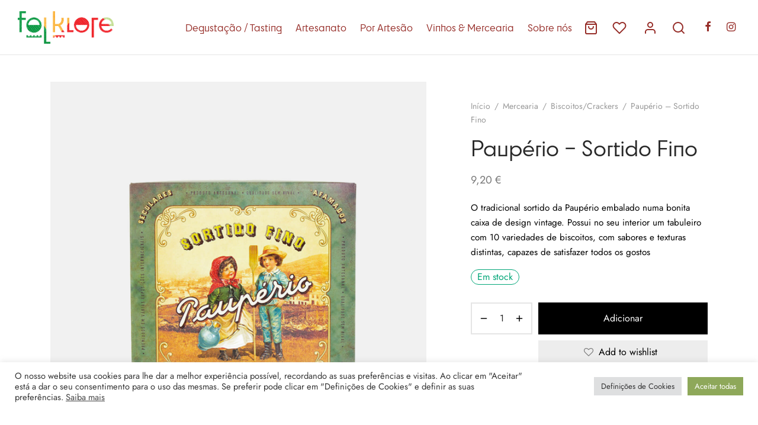

--- FILE ---
content_type: text/html; charset=UTF-8
request_url: https://folklore-store.pt/product/pauperio-sortido-fino/
body_size: 46799
content:

 <!doctype html>
<html lang="pt-PT">
<head>
	<meta charset="UTF-8" />
	<meta name="viewport" content="width=device-width, initial-scale=1, minimum-scale=1">
	<link rel="profile" href="http://gmpg.org/xfn/11">
	<link rel="pingback" href="https://folklore-store.pt/xmlrpc.php">
					<script>document.documentElement.className = document.documentElement.className + ' yes-js js_active js'</script>
			<meta name='robots' content='index, follow, max-image-preview:large, max-snippet:-1, max-video-preview:-1' />

	<!-- This site is optimized with the Yoast SEO plugin v26.8 - https://yoast.com/product/yoast-seo-wordpress/ -->
	<title>Paupério - Sortido Fino - Folklore Store</title>
	<link rel="canonical" href="https://folklore-store.pt/product/pauperio-sortido-fino/" />
	<meta property="og:locale" content="pt_PT" />
	<meta property="og:type" content="article" />
	<meta property="og:title" content="Paupério - Sortido Fino - Folklore Store" />
	<meta property="og:description" content="O tradicional sortido da Paupério embalado numa bonita caixa de design vintage. Possui no seu interior um tabuleiro com 10 variedades de biscoitos, com sabores e texturas distintas, capazes de satisfazer todos os gostos" />
	<meta property="og:url" content="https://folklore-store.pt/product/pauperio-sortido-fino/" />
	<meta property="og:site_name" content="Folklore Store" />
	<meta property="article:publisher" content="https://fb.me/folkloreartesanatogastronomia" />
	<meta property="article:modified_time" content="2025-11-12T12:43:24+00:00" />
	<meta property="og:image" content="https://folklore-store.pt/wp-content/uploads/2024/03/folklore-sortido-fino-pauperio-029.jpg" />
	<meta property="og:image:width" content="1400" />
	<meta property="og:image:height" content="1750" />
	<meta property="og:image:type" content="image/jpeg" />
	<meta name="twitter:card" content="summary_large_image" />
	<meta name="twitter:label1" content="Tempo estimado de leitura" />
	<meta name="twitter:data1" content="1 minuto" />
	<script type="application/ld+json" class="yoast-schema-graph">{"@context":"https://schema.org","@graph":[{"@type":"WebPage","@id":"https://folklore-store.pt/product/pauperio-sortido-fino/","url":"https://folklore-store.pt/product/pauperio-sortido-fino/","name":"Paupério - Sortido Fino - Folklore Store","isPartOf":{"@id":"https://folklore-store.pt/#website"},"primaryImageOfPage":{"@id":"https://folklore-store.pt/product/pauperio-sortido-fino/#primaryimage"},"image":{"@id":"https://folklore-store.pt/product/pauperio-sortido-fino/#primaryimage"},"thumbnailUrl":"https://folklore-store.pt/wp-content/uploads/2024/03/folklore-sortido-fino-pauperio-029.jpg","datePublished":"2023-03-23T12:41:21+00:00","dateModified":"2025-11-12T12:43:24+00:00","breadcrumb":{"@id":"https://folklore-store.pt/product/pauperio-sortido-fino/#breadcrumb"},"inLanguage":"pt-PT","potentialAction":[{"@type":"ReadAction","target":["https://folklore-store.pt/product/pauperio-sortido-fino/"]}]},{"@type":"ImageObject","inLanguage":"pt-PT","@id":"https://folklore-store.pt/product/pauperio-sortido-fino/#primaryimage","url":"https://folklore-store.pt/wp-content/uploads/2024/03/folklore-sortido-fino-pauperio-029.jpg","contentUrl":"https://folklore-store.pt/wp-content/uploads/2024/03/folklore-sortido-fino-pauperio-029.jpg","width":1400,"height":1750},{"@type":"BreadcrumbList","@id":"https://folklore-store.pt/product/pauperio-sortido-fino/#breadcrumb","itemListElement":[{"@type":"ListItem","position":1,"name":"Início","item":"https://folklore-store.pt/"},{"@type":"ListItem","position":2,"name":"Shop","item":"https://folklore-store.pt/shop/"},{"@type":"ListItem","position":3,"name":"Paupério &#8211; Sortido Fino"}]},{"@type":"WebSite","@id":"https://folklore-store.pt/#website","url":"https://folklore-store.pt/","name":"Folklore Store","description":"Artesanato &amp; Gastronomia","publisher":{"@id":"https://folklore-store.pt/#organization"},"potentialAction":[{"@type":"SearchAction","target":{"@type":"EntryPoint","urlTemplate":"https://folklore-store.pt/?s={search_term_string}"},"query-input":{"@type":"PropertyValueSpecification","valueRequired":true,"valueName":"search_term_string"}}],"inLanguage":"pt-PT"},{"@type":"Organization","@id":"https://folklore-store.pt/#organization","name":"Folklore - Artesanato & Gastronomia","url":"https://folklore-store.pt/","logo":{"@type":"ImageObject","inLanguage":"pt-PT","@id":"https://folklore-store.pt/#/schema/logo/image/","url":"https://folklore-store.pt/wp-content/uploads/2022/02/folklore-logo-socialmedia-01.png","contentUrl":"https://folklore-store.pt/wp-content/uploads/2022/02/folklore-logo-socialmedia-01.png","width":1080,"height":1080,"caption":"Folklore - Artesanato & Gastronomia"},"image":{"@id":"https://folklore-store.pt/#/schema/logo/image/"},"sameAs":["https://fb.me/folkloreartesanatogastronomia","https://www.instagram.com/folk.lore.store/"]}]}</script>
	<!-- / Yoast SEO plugin. -->


<link rel='dns-prefetch' href='//folklore-store.pt' />
<link rel='dns-prefetch' href='//capi-automation.s3.us-east-2.amazonaws.com' />
<link rel='dns-prefetch' href='//www.googletagmanager.com' />
<link rel='dns-prefetch' href='//use.typekit.net' />
<link rel='dns-prefetch' href='//pagead2.googlesyndication.com' />

<link rel="alternate" type="application/rss+xml" title="Folklore Store &raquo; Feed" href="https://folklore-store.pt/feed/" />
<link rel="alternate" type="application/rss+xml" title="Folklore Store &raquo; Feed de comentários" href="https://folklore-store.pt/comments/feed/" />
<link rel="alternate" type="application/rss+xml" title="Feed de comentários de Folklore Store &raquo; Paupério &#8211; Sortido Fino" href="https://folklore-store.pt/product/pauperio-sortido-fino/feed/" />
<link rel="preload" href="https://folklore-store.pt/wp-content/uploads/2022/02/folklore-logo.png" as="image" />
<link rel="alternate" title="oEmbed (JSON)" type="application/json+oembed" href="https://folklore-store.pt/wp-json/oembed/1.0/embed?url=https%3A%2F%2Ffolklore-store.pt%2Fproduct%2Fpauperio-sortido-fino%2F" />
<link rel="alternate" title="oEmbed (XML)" type="text/xml+oembed" href="https://folklore-store.pt/wp-json/oembed/1.0/embed?url=https%3A%2F%2Ffolklore-store.pt%2Fproduct%2Fpauperio-sortido-fino%2F&#038;format=xml" />
<style id='wp-img-auto-sizes-contain-inline-css'>
img:is([sizes=auto i],[sizes^="auto," i]){contain-intrinsic-size:3000px 1500px}
/*# sourceURL=wp-img-auto-sizes-contain-inline-css */
</style>
<style id='wp-emoji-styles-inline-css'>

	img.wp-smiley, img.emoji {
		display: inline !important;
		border: none !important;
		box-shadow: none !important;
		height: 1em !important;
		width: 1em !important;
		margin: 0 0.07em !important;
		vertical-align: -0.1em !important;
		background: none !important;
		padding: 0 !important;
	}
/*# sourceURL=wp-emoji-styles-inline-css */
</style>
<link rel='stylesheet' id='wp-block-library-css' href='https://folklore-store.pt/wp-includes/css/dist/block-library/style.min.css?ver=6.9' media='all' />
<style id='wp-block-heading-inline-css'>
h1:where(.wp-block-heading).has-background,h2:where(.wp-block-heading).has-background,h3:where(.wp-block-heading).has-background,h4:where(.wp-block-heading).has-background,h5:where(.wp-block-heading).has-background,h6:where(.wp-block-heading).has-background{padding:1.25em 2.375em}h1.has-text-align-left[style*=writing-mode]:where([style*=vertical-lr]),h1.has-text-align-right[style*=writing-mode]:where([style*=vertical-rl]),h2.has-text-align-left[style*=writing-mode]:where([style*=vertical-lr]),h2.has-text-align-right[style*=writing-mode]:where([style*=vertical-rl]),h3.has-text-align-left[style*=writing-mode]:where([style*=vertical-lr]),h3.has-text-align-right[style*=writing-mode]:where([style*=vertical-rl]),h4.has-text-align-left[style*=writing-mode]:where([style*=vertical-lr]),h4.has-text-align-right[style*=writing-mode]:where([style*=vertical-rl]),h5.has-text-align-left[style*=writing-mode]:where([style*=vertical-lr]),h5.has-text-align-right[style*=writing-mode]:where([style*=vertical-rl]),h6.has-text-align-left[style*=writing-mode]:where([style*=vertical-lr]),h6.has-text-align-right[style*=writing-mode]:where([style*=vertical-rl]){rotate:180deg}
/*# sourceURL=https://folklore-store.pt/wp-includes/blocks/heading/style.min.css */
</style>
<style id='wp-block-image-inline-css'>
.wp-block-image>a,.wp-block-image>figure>a{display:inline-block}.wp-block-image img{box-sizing:border-box;height:auto;max-width:100%;vertical-align:bottom}@media not (prefers-reduced-motion){.wp-block-image img.hide{visibility:hidden}.wp-block-image img.show{animation:show-content-image .4s}}.wp-block-image[style*=border-radius] img,.wp-block-image[style*=border-radius]>a{border-radius:inherit}.wp-block-image.has-custom-border img{box-sizing:border-box}.wp-block-image.aligncenter{text-align:center}.wp-block-image.alignfull>a,.wp-block-image.alignwide>a{width:100%}.wp-block-image.alignfull img,.wp-block-image.alignwide img{height:auto;width:100%}.wp-block-image .aligncenter,.wp-block-image .alignleft,.wp-block-image .alignright,.wp-block-image.aligncenter,.wp-block-image.alignleft,.wp-block-image.alignright{display:table}.wp-block-image .aligncenter>figcaption,.wp-block-image .alignleft>figcaption,.wp-block-image .alignright>figcaption,.wp-block-image.aligncenter>figcaption,.wp-block-image.alignleft>figcaption,.wp-block-image.alignright>figcaption{caption-side:bottom;display:table-caption}.wp-block-image .alignleft{float:left;margin:.5em 1em .5em 0}.wp-block-image .alignright{float:right;margin:.5em 0 .5em 1em}.wp-block-image .aligncenter{margin-left:auto;margin-right:auto}.wp-block-image :where(figcaption){margin-bottom:1em;margin-top:.5em}.wp-block-image.is-style-circle-mask img{border-radius:9999px}@supports ((-webkit-mask-image:none) or (mask-image:none)) or (-webkit-mask-image:none){.wp-block-image.is-style-circle-mask img{border-radius:0;-webkit-mask-image:url('data:image/svg+xml;utf8,<svg viewBox="0 0 100 100" xmlns="http://www.w3.org/2000/svg"><circle cx="50" cy="50" r="50"/></svg>');mask-image:url('data:image/svg+xml;utf8,<svg viewBox="0 0 100 100" xmlns="http://www.w3.org/2000/svg"><circle cx="50" cy="50" r="50"/></svg>');mask-mode:alpha;-webkit-mask-position:center;mask-position:center;-webkit-mask-repeat:no-repeat;mask-repeat:no-repeat;-webkit-mask-size:contain;mask-size:contain}}:root :where(.wp-block-image.is-style-rounded img,.wp-block-image .is-style-rounded img){border-radius:9999px}.wp-block-image figure{margin:0}.wp-lightbox-container{display:flex;flex-direction:column;position:relative}.wp-lightbox-container img{cursor:zoom-in}.wp-lightbox-container img:hover+button{opacity:1}.wp-lightbox-container button{align-items:center;backdrop-filter:blur(16px) saturate(180%);background-color:#5a5a5a40;border:none;border-radius:4px;cursor:zoom-in;display:flex;height:20px;justify-content:center;opacity:0;padding:0;position:absolute;right:16px;text-align:center;top:16px;width:20px;z-index:100}@media not (prefers-reduced-motion){.wp-lightbox-container button{transition:opacity .2s ease}}.wp-lightbox-container button:focus-visible{outline:3px auto #5a5a5a40;outline:3px auto -webkit-focus-ring-color;outline-offset:3px}.wp-lightbox-container button:hover{cursor:pointer;opacity:1}.wp-lightbox-container button:focus{opacity:1}.wp-lightbox-container button:focus,.wp-lightbox-container button:hover,.wp-lightbox-container button:not(:hover):not(:active):not(.has-background){background-color:#5a5a5a40;border:none}.wp-lightbox-overlay{box-sizing:border-box;cursor:zoom-out;height:100vh;left:0;overflow:hidden;position:fixed;top:0;visibility:hidden;width:100%;z-index:100000}.wp-lightbox-overlay .close-button{align-items:center;cursor:pointer;display:flex;justify-content:center;min-height:40px;min-width:40px;padding:0;position:absolute;right:calc(env(safe-area-inset-right) + 16px);top:calc(env(safe-area-inset-top) + 16px);z-index:5000000}.wp-lightbox-overlay .close-button:focus,.wp-lightbox-overlay .close-button:hover,.wp-lightbox-overlay .close-button:not(:hover):not(:active):not(.has-background){background:none;border:none}.wp-lightbox-overlay .lightbox-image-container{height:var(--wp--lightbox-container-height);left:50%;overflow:hidden;position:absolute;top:50%;transform:translate(-50%,-50%);transform-origin:top left;width:var(--wp--lightbox-container-width);z-index:9999999999}.wp-lightbox-overlay .wp-block-image{align-items:center;box-sizing:border-box;display:flex;height:100%;justify-content:center;margin:0;position:relative;transform-origin:0 0;width:100%;z-index:3000000}.wp-lightbox-overlay .wp-block-image img{height:var(--wp--lightbox-image-height);min-height:var(--wp--lightbox-image-height);min-width:var(--wp--lightbox-image-width);width:var(--wp--lightbox-image-width)}.wp-lightbox-overlay .wp-block-image figcaption{display:none}.wp-lightbox-overlay button{background:none;border:none}.wp-lightbox-overlay .scrim{background-color:#fff;height:100%;opacity:.9;position:absolute;width:100%;z-index:2000000}.wp-lightbox-overlay.active{visibility:visible}@media not (prefers-reduced-motion){.wp-lightbox-overlay.active{animation:turn-on-visibility .25s both}.wp-lightbox-overlay.active img{animation:turn-on-visibility .35s both}.wp-lightbox-overlay.show-closing-animation:not(.active){animation:turn-off-visibility .35s both}.wp-lightbox-overlay.show-closing-animation:not(.active) img{animation:turn-off-visibility .25s both}.wp-lightbox-overlay.zoom.active{animation:none;opacity:1;visibility:visible}.wp-lightbox-overlay.zoom.active .lightbox-image-container{animation:lightbox-zoom-in .4s}.wp-lightbox-overlay.zoom.active .lightbox-image-container img{animation:none}.wp-lightbox-overlay.zoom.active .scrim{animation:turn-on-visibility .4s forwards}.wp-lightbox-overlay.zoom.show-closing-animation:not(.active){animation:none}.wp-lightbox-overlay.zoom.show-closing-animation:not(.active) .lightbox-image-container{animation:lightbox-zoom-out .4s}.wp-lightbox-overlay.zoom.show-closing-animation:not(.active) .lightbox-image-container img{animation:none}.wp-lightbox-overlay.zoom.show-closing-animation:not(.active) .scrim{animation:turn-off-visibility .4s forwards}}@keyframes show-content-image{0%{visibility:hidden}99%{visibility:hidden}to{visibility:visible}}@keyframes turn-on-visibility{0%{opacity:0}to{opacity:1}}@keyframes turn-off-visibility{0%{opacity:1;visibility:visible}99%{opacity:0;visibility:visible}to{opacity:0;visibility:hidden}}@keyframes lightbox-zoom-in{0%{transform:translate(calc((-100vw + var(--wp--lightbox-scrollbar-width))/2 + var(--wp--lightbox-initial-left-position)),calc(-50vh + var(--wp--lightbox-initial-top-position))) scale(var(--wp--lightbox-scale))}to{transform:translate(-50%,-50%) scale(1)}}@keyframes lightbox-zoom-out{0%{transform:translate(-50%,-50%) scale(1);visibility:visible}99%{visibility:visible}to{transform:translate(calc((-100vw + var(--wp--lightbox-scrollbar-width))/2 + var(--wp--lightbox-initial-left-position)),calc(-50vh + var(--wp--lightbox-initial-top-position))) scale(var(--wp--lightbox-scale));visibility:hidden}}
/*# sourceURL=https://folklore-store.pt/wp-includes/blocks/image/style.min.css */
</style>
<style id='wp-block-image-theme-inline-css'>
:root :where(.wp-block-image figcaption){color:#555;font-size:13px;text-align:center}.is-dark-theme :root :where(.wp-block-image figcaption){color:#ffffffa6}.wp-block-image{margin:0 0 1em}
/*# sourceURL=https://folklore-store.pt/wp-includes/blocks/image/theme.min.css */
</style>
<style id='wp-block-buttons-inline-css'>
.wp-block-buttons{box-sizing:border-box}.wp-block-buttons.is-vertical{flex-direction:column}.wp-block-buttons.is-vertical>.wp-block-button:last-child{margin-bottom:0}.wp-block-buttons>.wp-block-button{display:inline-block;margin:0}.wp-block-buttons.is-content-justification-left{justify-content:flex-start}.wp-block-buttons.is-content-justification-left.is-vertical{align-items:flex-start}.wp-block-buttons.is-content-justification-center{justify-content:center}.wp-block-buttons.is-content-justification-center.is-vertical{align-items:center}.wp-block-buttons.is-content-justification-right{justify-content:flex-end}.wp-block-buttons.is-content-justification-right.is-vertical{align-items:flex-end}.wp-block-buttons.is-content-justification-space-between{justify-content:space-between}.wp-block-buttons.aligncenter{text-align:center}.wp-block-buttons:not(.is-content-justification-space-between,.is-content-justification-right,.is-content-justification-left,.is-content-justification-center) .wp-block-button.aligncenter{margin-left:auto;margin-right:auto;width:100%}.wp-block-buttons[style*=text-decoration] .wp-block-button,.wp-block-buttons[style*=text-decoration] .wp-block-button__link{text-decoration:inherit}.wp-block-buttons.has-custom-font-size .wp-block-button__link{font-size:inherit}.wp-block-buttons .wp-block-button__link{width:100%}.wp-block-button.aligncenter{text-align:center}
/*# sourceURL=https://folklore-store.pt/wp-includes/blocks/buttons/style.min.css */
</style>
<style id='wp-block-paragraph-inline-css'>
.is-small-text{font-size:.875em}.is-regular-text{font-size:1em}.is-large-text{font-size:2.25em}.is-larger-text{font-size:3em}.has-drop-cap:not(:focus):first-letter{float:left;font-size:8.4em;font-style:normal;font-weight:100;line-height:.68;margin:.05em .1em 0 0;text-transform:uppercase}body.rtl .has-drop-cap:not(:focus):first-letter{float:none;margin-left:.1em}p.has-drop-cap.has-background{overflow:hidden}:root :where(p.has-background){padding:1.25em 2.375em}:where(p.has-text-color:not(.has-link-color)) a{color:inherit}p.has-text-align-left[style*="writing-mode:vertical-lr"],p.has-text-align-right[style*="writing-mode:vertical-rl"]{rotate:180deg}
/*# sourceURL=https://folklore-store.pt/wp-includes/blocks/paragraph/style.min.css */
</style>
<link data-minify="1" rel='stylesheet' id='wc-blocks-style-css' href='https://folklore-store.pt/wp-content/cache/min/1/wp-content/plugins/woocommerce/assets/client/blocks/wc-blocks.css?ver=1765500094' media='all' />
<style id='global-styles-inline-css'>
:root{--wp--preset--aspect-ratio--square: 1;--wp--preset--aspect-ratio--4-3: 4/3;--wp--preset--aspect-ratio--3-4: 3/4;--wp--preset--aspect-ratio--3-2: 3/2;--wp--preset--aspect-ratio--2-3: 2/3;--wp--preset--aspect-ratio--16-9: 16/9;--wp--preset--aspect-ratio--9-16: 9/16;--wp--preset--color--black: #000000;--wp--preset--color--cyan-bluish-gray: #abb8c3;--wp--preset--color--white: #ffffff;--wp--preset--color--pale-pink: #f78da7;--wp--preset--color--vivid-red: #cf2e2e;--wp--preset--color--luminous-vivid-orange: #ff6900;--wp--preset--color--luminous-vivid-amber: #fcb900;--wp--preset--color--light-green-cyan: #7bdcb5;--wp--preset--color--vivid-green-cyan: #00d084;--wp--preset--color--pale-cyan-blue: #8ed1fc;--wp--preset--color--vivid-cyan-blue: #0693e3;--wp--preset--color--vivid-purple: #9b51e0;--wp--preset--color--gutenberg-white: #ffffff;--wp--preset--color--gutenberg-shade: #f8f8f8;--wp--preset--color--gutenberg-gray: #000000;--wp--preset--color--gutenberg-dark: #000000;--wp--preset--color--gutenberg-accent: #962d28;--wp--preset--gradient--vivid-cyan-blue-to-vivid-purple: linear-gradient(135deg,rgb(6,147,227) 0%,rgb(155,81,224) 100%);--wp--preset--gradient--light-green-cyan-to-vivid-green-cyan: linear-gradient(135deg,rgb(122,220,180) 0%,rgb(0,208,130) 100%);--wp--preset--gradient--luminous-vivid-amber-to-luminous-vivid-orange: linear-gradient(135deg,rgb(252,185,0) 0%,rgb(255,105,0) 100%);--wp--preset--gradient--luminous-vivid-orange-to-vivid-red: linear-gradient(135deg,rgb(255,105,0) 0%,rgb(207,46,46) 100%);--wp--preset--gradient--very-light-gray-to-cyan-bluish-gray: linear-gradient(135deg,rgb(238,238,238) 0%,rgb(169,184,195) 100%);--wp--preset--gradient--cool-to-warm-spectrum: linear-gradient(135deg,rgb(74,234,220) 0%,rgb(151,120,209) 20%,rgb(207,42,186) 40%,rgb(238,44,130) 60%,rgb(251,105,98) 80%,rgb(254,248,76) 100%);--wp--preset--gradient--blush-light-purple: linear-gradient(135deg,rgb(255,206,236) 0%,rgb(152,150,240) 100%);--wp--preset--gradient--blush-bordeaux: linear-gradient(135deg,rgb(254,205,165) 0%,rgb(254,45,45) 50%,rgb(107,0,62) 100%);--wp--preset--gradient--luminous-dusk: linear-gradient(135deg,rgb(255,203,112) 0%,rgb(199,81,192) 50%,rgb(65,88,208) 100%);--wp--preset--gradient--pale-ocean: linear-gradient(135deg,rgb(255,245,203) 0%,rgb(182,227,212) 50%,rgb(51,167,181) 100%);--wp--preset--gradient--electric-grass: linear-gradient(135deg,rgb(202,248,128) 0%,rgb(113,206,126) 100%);--wp--preset--gradient--midnight: linear-gradient(135deg,rgb(2,3,129) 0%,rgb(40,116,252) 100%);--wp--preset--font-size--small: 13px;--wp--preset--font-size--medium: 20px;--wp--preset--font-size--large: 36px;--wp--preset--font-size--x-large: 42px;--wp--preset--spacing--20: 0.44rem;--wp--preset--spacing--30: 0.67rem;--wp--preset--spacing--40: 1rem;--wp--preset--spacing--50: 1.5rem;--wp--preset--spacing--60: 2.25rem;--wp--preset--spacing--70: 3.38rem;--wp--preset--spacing--80: 5.06rem;--wp--preset--shadow--natural: 6px 6px 9px rgba(0, 0, 0, 0.2);--wp--preset--shadow--deep: 12px 12px 50px rgba(0, 0, 0, 0.4);--wp--preset--shadow--sharp: 6px 6px 0px rgba(0, 0, 0, 0.2);--wp--preset--shadow--outlined: 6px 6px 0px -3px rgb(255, 255, 255), 6px 6px rgb(0, 0, 0);--wp--preset--shadow--crisp: 6px 6px 0px rgb(0, 0, 0);}:where(.is-layout-flex){gap: 0.5em;}:where(.is-layout-grid){gap: 0.5em;}body .is-layout-flex{display: flex;}.is-layout-flex{flex-wrap: wrap;align-items: center;}.is-layout-flex > :is(*, div){margin: 0;}body .is-layout-grid{display: grid;}.is-layout-grid > :is(*, div){margin: 0;}:where(.wp-block-columns.is-layout-flex){gap: 2em;}:where(.wp-block-columns.is-layout-grid){gap: 2em;}:where(.wp-block-post-template.is-layout-flex){gap: 1.25em;}:where(.wp-block-post-template.is-layout-grid){gap: 1.25em;}.has-black-color{color: var(--wp--preset--color--black) !important;}.has-cyan-bluish-gray-color{color: var(--wp--preset--color--cyan-bluish-gray) !important;}.has-white-color{color: var(--wp--preset--color--white) !important;}.has-pale-pink-color{color: var(--wp--preset--color--pale-pink) !important;}.has-vivid-red-color{color: var(--wp--preset--color--vivid-red) !important;}.has-luminous-vivid-orange-color{color: var(--wp--preset--color--luminous-vivid-orange) !important;}.has-luminous-vivid-amber-color{color: var(--wp--preset--color--luminous-vivid-amber) !important;}.has-light-green-cyan-color{color: var(--wp--preset--color--light-green-cyan) !important;}.has-vivid-green-cyan-color{color: var(--wp--preset--color--vivid-green-cyan) !important;}.has-pale-cyan-blue-color{color: var(--wp--preset--color--pale-cyan-blue) !important;}.has-vivid-cyan-blue-color{color: var(--wp--preset--color--vivid-cyan-blue) !important;}.has-vivid-purple-color{color: var(--wp--preset--color--vivid-purple) !important;}.has-black-background-color{background-color: var(--wp--preset--color--black) !important;}.has-cyan-bluish-gray-background-color{background-color: var(--wp--preset--color--cyan-bluish-gray) !important;}.has-white-background-color{background-color: var(--wp--preset--color--white) !important;}.has-pale-pink-background-color{background-color: var(--wp--preset--color--pale-pink) !important;}.has-vivid-red-background-color{background-color: var(--wp--preset--color--vivid-red) !important;}.has-luminous-vivid-orange-background-color{background-color: var(--wp--preset--color--luminous-vivid-orange) !important;}.has-luminous-vivid-amber-background-color{background-color: var(--wp--preset--color--luminous-vivid-amber) !important;}.has-light-green-cyan-background-color{background-color: var(--wp--preset--color--light-green-cyan) !important;}.has-vivid-green-cyan-background-color{background-color: var(--wp--preset--color--vivid-green-cyan) !important;}.has-pale-cyan-blue-background-color{background-color: var(--wp--preset--color--pale-cyan-blue) !important;}.has-vivid-cyan-blue-background-color{background-color: var(--wp--preset--color--vivid-cyan-blue) !important;}.has-vivid-purple-background-color{background-color: var(--wp--preset--color--vivid-purple) !important;}.has-black-border-color{border-color: var(--wp--preset--color--black) !important;}.has-cyan-bluish-gray-border-color{border-color: var(--wp--preset--color--cyan-bluish-gray) !important;}.has-white-border-color{border-color: var(--wp--preset--color--white) !important;}.has-pale-pink-border-color{border-color: var(--wp--preset--color--pale-pink) !important;}.has-vivid-red-border-color{border-color: var(--wp--preset--color--vivid-red) !important;}.has-luminous-vivid-orange-border-color{border-color: var(--wp--preset--color--luminous-vivid-orange) !important;}.has-luminous-vivid-amber-border-color{border-color: var(--wp--preset--color--luminous-vivid-amber) !important;}.has-light-green-cyan-border-color{border-color: var(--wp--preset--color--light-green-cyan) !important;}.has-vivid-green-cyan-border-color{border-color: var(--wp--preset--color--vivid-green-cyan) !important;}.has-pale-cyan-blue-border-color{border-color: var(--wp--preset--color--pale-cyan-blue) !important;}.has-vivid-cyan-blue-border-color{border-color: var(--wp--preset--color--vivid-cyan-blue) !important;}.has-vivid-purple-border-color{border-color: var(--wp--preset--color--vivid-purple) !important;}.has-vivid-cyan-blue-to-vivid-purple-gradient-background{background: var(--wp--preset--gradient--vivid-cyan-blue-to-vivid-purple) !important;}.has-light-green-cyan-to-vivid-green-cyan-gradient-background{background: var(--wp--preset--gradient--light-green-cyan-to-vivid-green-cyan) !important;}.has-luminous-vivid-amber-to-luminous-vivid-orange-gradient-background{background: var(--wp--preset--gradient--luminous-vivid-amber-to-luminous-vivid-orange) !important;}.has-luminous-vivid-orange-to-vivid-red-gradient-background{background: var(--wp--preset--gradient--luminous-vivid-orange-to-vivid-red) !important;}.has-very-light-gray-to-cyan-bluish-gray-gradient-background{background: var(--wp--preset--gradient--very-light-gray-to-cyan-bluish-gray) !important;}.has-cool-to-warm-spectrum-gradient-background{background: var(--wp--preset--gradient--cool-to-warm-spectrum) !important;}.has-blush-light-purple-gradient-background{background: var(--wp--preset--gradient--blush-light-purple) !important;}.has-blush-bordeaux-gradient-background{background: var(--wp--preset--gradient--blush-bordeaux) !important;}.has-luminous-dusk-gradient-background{background: var(--wp--preset--gradient--luminous-dusk) !important;}.has-pale-ocean-gradient-background{background: var(--wp--preset--gradient--pale-ocean) !important;}.has-electric-grass-gradient-background{background: var(--wp--preset--gradient--electric-grass) !important;}.has-midnight-gradient-background{background: var(--wp--preset--gradient--midnight) !important;}.has-small-font-size{font-size: var(--wp--preset--font-size--small) !important;}.has-medium-font-size{font-size: var(--wp--preset--font-size--medium) !important;}.has-large-font-size{font-size: var(--wp--preset--font-size--large) !important;}.has-x-large-font-size{font-size: var(--wp--preset--font-size--x-large) !important;}
/*# sourceURL=global-styles-inline-css */
</style>
<style id='core-block-supports-inline-css'>
.wp-container-core-buttons-is-layout-16018d1d{justify-content:center;}
/*# sourceURL=core-block-supports-inline-css */
</style>

<style id='classic-theme-styles-inline-css'>
/*! This file is auto-generated */
.wp-block-button__link{color:#fff;background-color:#32373c;border-radius:9999px;box-shadow:none;text-decoration:none;padding:calc(.667em + 2px) calc(1.333em + 2px);font-size:1.125em}.wp-block-file__button{background:#32373c;color:#fff;text-decoration:none}
/*# sourceURL=/wp-includes/css/classic-themes.min.css */
</style>
<style id='age-gate-custom-inline-css'>
:root{--ag-background-color: rgba(255,255,255,0.8);--ag-background-image-position: center center;--ag-background-image-opacity: 1;--ag-text-color: #2b2b2b;--ag-blur: 5px;}
/*# sourceURL=age-gate-custom-inline-css */
</style>
<link data-minify="1" rel='stylesheet' id='age-gate-css' href='https://folklore-store.pt/wp-content/cache/min/1/wp-content/plugins/age-gate/dist/main.css?ver=1765500090' media='all' />
<style id='age-gate-options-inline-css'>
:root{--ag-background-color: rgba(255,255,255,0.8);--ag-background-image-position: center center;--ag-background-image-opacity: 1;--ag-text-color: #2b2b2b;--ag-blur: 5px;}
/*# sourceURL=age-gate-options-inline-css */
</style>
<link data-minify="1" rel='stylesheet' id='cookie-law-info-css' href='https://folklore-store.pt/wp-content/cache/min/1/wp-content/plugins/cookie-law-info/legacy/public/css/cookie-law-info-public.css?ver=1765500090' media='all' />
<link data-minify="1" rel='stylesheet' id='cookie-law-info-gdpr-css' href='https://folklore-store.pt/wp-content/cache/min/1/wp-content/plugins/cookie-law-info/legacy/public/css/cookie-law-info-gdpr.css?ver=1765500090' media='all' />
<link rel='stylesheet' id='photoswipe-css' href='https://folklore-store.pt/wp-content/plugins/woocommerce/assets/css/photoswipe/photoswipe.min.css?ver=10.4.3' media='all' />
<link rel='stylesheet' id='photoswipe-default-skin-css' href='https://folklore-store.pt/wp-content/plugins/woocommerce/assets/css/photoswipe/default-skin/default-skin.min.css?ver=10.4.3' media='all' />
<style id='woocommerce-inline-inline-css'>
.woocommerce form .form-row .required { visibility: visible; }
/*# sourceURL=woocommerce-inline-inline-css */
</style>
<link rel='stylesheet' id='woo-variation-swatches-css' href='https://folklore-store.pt/wp-content/plugins/woo-variation-swatches/assets/css/frontend.min.css?ver=1765499315' media='all' />
<style id='woo-variation-swatches-inline-css'>
:root {
--wvs-tick:url("data:image/svg+xml;utf8,%3Csvg filter='drop-shadow(0px 0px 2px rgb(0 0 0 / .8))' xmlns='http://www.w3.org/2000/svg'  viewBox='0 0 30 30'%3E%3Cpath fill='none' stroke='%23ffffff' stroke-linecap='round' stroke-linejoin='round' stroke-width='4' d='M4 16L11 23 27 7'/%3E%3C/svg%3E");

--wvs-cross:url("data:image/svg+xml;utf8,%3Csvg filter='drop-shadow(0px 0px 5px rgb(255 255 255 / .6))' xmlns='http://www.w3.org/2000/svg' width='72px' height='72px' viewBox='0 0 24 24'%3E%3Cpath fill='none' stroke='%23ff0000' stroke-linecap='round' stroke-width='0.6' d='M5 5L19 19M19 5L5 19'/%3E%3C/svg%3E");
--wvs-single-product-item-width:30px;
--wvs-single-product-item-height:30px;
--wvs-single-product-item-font-size:16px}
/*# sourceURL=woo-variation-swatches-inline-css */
</style>
<link data-minify="1" rel='stylesheet' id='jquery-selectBox-css' href='https://folklore-store.pt/wp-content/cache/min/1/wp-content/plugins/yith-woocommerce-wishlist/assets/css/jquery.selectBox.css?ver=1765500090' media='all' />
<link data-minify="1" rel='stylesheet' id='woocommerce_prettyPhoto_css-css' href='https://folklore-store.pt/wp-content/cache/min/1/wp-content/plugins/woocommerce/assets/css/prettyPhoto.css?ver=1765500090' media='all' />
<link data-minify="1" rel='stylesheet' id='yith-wcwl-main-css' href='https://folklore-store.pt/wp-content/cache/min/1/wp-content/plugins/yith-woocommerce-wishlist/assets/css/style.css?ver=1765500090' media='all' />
<style id='yith-wcwl-main-inline-css'>
 :root { --rounded-corners-radius: 16px; --add-to-cart-rounded-corners-radius: 16px; --color-headers-background: #F4F4F4; --feedback-duration: 3s } 
 :root { --rounded-corners-radius: 16px; --add-to-cart-rounded-corners-radius: 16px; --color-headers-background: #F4F4F4; --feedback-duration: 3s } 
/*# sourceURL=yith-wcwl-main-inline-css */
</style>
<link data-minify="1" rel='stylesheet' id='goya-typekit-second-css' href='https://folklore-store.pt/wp-content/cache/min/1/vmv4mfy.css?ver=1765500091' media='all' />
<link data-minify="1" rel='stylesheet' id='goya-grid-css' href='https://folklore-store.pt/wp-content/cache/min/1/wp-content/themes/goya/assets/css/grid.css?ver=1765500091' media='all' />
<link data-minify="1" rel='stylesheet' id='goya-core-css' href='https://folklore-store.pt/wp-content/cache/min/1/wp-content/themes/goya/assets/css/core.css?ver=1765500092' media='all' />
<link data-minify="1" rel='stylesheet' id='goya-icons-css' href='https://folklore-store.pt/wp-content/cache/min/1/wp-content/themes/goya/assets/icons/theme-icons/style.css?ver=1765500092' media='all' />
<link data-minify="1" rel='stylesheet' id='goya-shop-css' href='https://folklore-store.pt/wp-content/cache/min/1/wp-content/themes/goya/assets/css/shop.css?ver=1765500094' media='all' />
<link data-minify="1" rel='stylesheet' id='goya-elements-css' href='https://folklore-store.pt/wp-content/cache/min/1/wp-content/themes/goya/assets/css/vc-elements.css?ver=1765500094' media='all' />
<style id='goya-customizer-styles-inline-css'>
.site-header .main-navigation,.site-header .secondary-navigation,h1,.page-header .page-title,.entry-header .entry-title,.et-shop-title,.product-showcase.product-title-top .product_title,.et-product-detail .summary h1.product_title,.entry-title.blog-title,.post.post-detail .entry-header .entry-title,.post.post-detail .post-featured .entry-header .entry-title,.wp-block-cover .wp-block-cover-text,.wp-block-cover .wp-block-cover__inner-container,.wp-block-cover-image .wp-block-cover-image-text,.wp-block-cover-image h2,.revslider-slide-title,blockquote h1, blockquote h2, blockquote h3, blockquote h4, blockquote h5, blockquote h6,blockquote p,.post-sidebar .widget > h6,.entry-content h2,.hentry h2,.mfp-content h2,.footer h2,.entry-content h3,.hentry h3,.mfp-content h3,.footer h3,.entry-content h4,.hentry h4,.mfp-content h4,.footer h4,.products .product .product-title h2,.et-banner-text .et-banner-title,.woocommerce-order-received h2,.woocommerce-MyAccount-content h2,.woocommerce-MyAccount-content h3,.woocommerce-checkout h3,.order_review_heading,.woocommerce-MyAccount-content legend,.et-portfolio .type-portfolio h3,.related h2,.up-sells h2,.cross-sells h2,.cart-collaterals h5,.cart-collaterals h3,.cart-collaterals h2,.related-posts .related-title,.et_post_nav .post_nav_link h3,.comments-container .comments-title,.comment-reply-title,.product-details-accordion .woocommerce-Reviews-title,.et-hovercard .et-pricing-head,.font-catcher {font-family:cy;}body,blockquote cite,div.vc_progress_bar .vc_single_bar .vc_label,div.vc_toggle_size_sm .vc_toggle_title h4 {font-size:16px;}.wp-caption-text,.woocommerce-breadcrumb,.post.listing .listing_content .post-meta,.footer-bar .footer-bar-content,.side-menu .mobile-widgets p,.side-menu .side-widgets p,.products .product.product-category a div h2 .count,#payment .payment_methods li .payment_box,#payment .payment_methods li a.about_paypal,.et-product-detail .summary .sizing_guide,#reviews .commentlist li .comment-text .woocommerce-review__verified,#reviews .commentlist li .comment-text .woocommerce-review__published-date,.commentlist > li .comment-meta,.widget .type-post .post-meta,.widget_rss .rss-date,.wp-block-latest-comments__comment-date,.wp-block-latest-posts__post-date,.commentlist > li .reply,.comment-reply-title small,.commentlist .bypostauthor .post-author,.commentlist .bypostauthor > .comment-body .fn:after,.et-portfolio.et-portfolio-style-hover-card .type-portfolio .et-portfolio-excerpt {font-size:14px;}h1, h2, h3, h4, h5, h6, .page-title{color:#000000;}.et-banner .et-banner-content .et-banner-title.color-accent,.et-banner .et-banner-content .et-banner-subtitle.color-accent,.et-banner .et-banner-content .et-banner-link.link.color-accent,.et-banner .et-banner-content .et-banner-link.link.color-accent:hover,.et-banner .et-banner-content .et-banner-link.outlined.color-accent,.et-banner .et-banner-content .et-banner-link.outlined.color-accent:hover {color:#962d28;}.et-banner .et-banner-content .et-banner-subtitle.tag_style.color-accent,.et-banner .et-banner-content .et-banner-link.solid.color-accent,.et-banner .et-banner-content .et-banner-link.solid.color-accent:hover {background:#962d28;}.et-iconbox.icon-style-background.icon-color-accent .et-feature-icon {background:#962d28;}.et-iconbox.icon-style-border.icon-color-accent .et-feature-icon,.et-iconbox.icon-style-simple.icon-color-accent .et-feature-icon {color:#962d28;}.et-counter.counter-color-accent .h1,.et-counter.icon-color-accent i {color:#962d28;}.et_btn.solid.color-accent {background:#962d28;}.et_btn.link.color-accent,.et_btn.outlined.color-accent,.et_btn.outlined.color-accent:hover {color:#962d28;}.et-animatype.color-accent .et-animated-entry,.et-stroketype.color-accent *{color:#962d28;}.slick-prev:hover,.slick-next:hover,.flex-prev:hover,.flex-next:hover,.mfp-wrap.quick-search .mfp-content [type="submit"],.et-close,.single-product .pswp__button:hover,.content404 h4,.woocommerce-tabs .tabs li a span,.woo-variation-gallery-wrapper .woo-variation-gallery-trigger:hover:after,.mobile-menu li.menu-item-has-children.active > .et-menu-toggle:after,.remove:hover, a.remove:hover,span.minicart-counter.et-count-zero,.tag-cloud-link .tag-link-count,.star-rating > span:before,.comment-form-rating .stars > span:before,.wpmc-tabs-wrapper li.wpmc-tab-item.current,div.argmc-wrapper .tab-completed-icon:before,div.argmc-wrapper .argmc-tab-item.completed .argmc-tab-number,.widget ul li.active,.et-wp-gallery-popup .mfp-arrow {color:#962d28;}.menu-item.accent-color a,.accent-color:not(.fancy-tag),.accent-color:not(.fancy-tag) .wpb_wrapper > h1,.accent-color:not(.fancy-tag) .wpb_wrapper > h2,.accent-color:not(.fancy-tag) .wpb_wrapper > h3,.accent-color:not(.fancy-tag) .wpb_wrapper > h4,.accent-color:not(.fancy-tag) .wpb_wrapper > h5,.accent-color:not(.fancy-tag) .wpb_wrapper > h6,.accent-color:not(.fancy-tag) .wpb_wrapper > p {color:#962d28 !important;}.accent-color.fancy-tag,.wpb_text_column .accent-color.fancy-tag:last-child,.accent-color.fancy-tag .wpb_wrapper > h1,.accent-color.fancy-tag .wpb_wrapper > h2,.accent-color.fancy-tag .wpb_wrapper > h3,.accent-color.fancy-tag .wpb_wrapper > h4,.accent-color.fancy-tag .wpb_wrapper > h5,.accent-color.fancy-tag .wpb_wrapper > h6,.accent-color.fancy-tag .wpb_wrapper > p {background-color:#962d28;}.wpmc-tabs-wrapper li.wpmc-tab-item.current .wpmc-tab-number,.wpmc-tabs-wrapper li.wpmc-tab-item.current:before,.tag-cloud-link:hover,div.argmc-wrapper .argmc-tab-item.completed .argmc-tab-number,div.argmc-wrapper .argmc-tab-item.current .argmc-tab-number,div.argmc-wrapper .argmc-tab-item.last.current + .argmc-tab-item:hover .argmc-tab-number {border-color:#962d28;}.vc_progress_bar.vc_progress-bar-color-bar_orange .vc_single_bar span.vc_bar,span.minicart-counter,.filter-trigger .et-active-filters-count,.et-active-filters-count,div.argmc-wrapper .argmc-tab-item.current .argmc-tab-number,div.argmc-wrapper .argmc-tab-item.visited:hover .argmc-tab-number,div.argmc-wrapper .argmc-tab-item.last.current + .argmc-tab-item:hover .argmc-tab-number,.slick-dots li button:hover,.wpb_column.et-light-column .postline:before,.wpb_column.et-light-column .postline-medium:before,.wpb_column.et-light-column .postline-large:before,.et-feat-video-btn:hover .et-featured-video-icon:after,.post.type-post.sticky .entry-title a:after {background-color:#962d28;}div.argmc-wrapper .argmc-tab-item.visited:before {border-bottom-color:#962d28;}.yith-wcan-loading:after,.blockUI.blockOverlay:after,.easyzoom-notice:after,.woocommerce-product-gallery__wrapper .slick:after,.add_to_cart_button.loading:after,.et-loader:after {background-color:#962d28;}.fancy-title,h1.fancy-title,h2.fancy-title,h3.fancy-title,h4.fancy-title,h5.fancy-title,h6.fancy-title {color:#962d28}.fancy-tag,h1.fancy-tag,h2.fancy-tag,h3.fancy-tag,h4.fancy-tag,h5.fancy-tag,h6.fancy-tag {background-color:#000000}@media only screen and (max-width:991px) {.site-header .header-mobile {display:block !important;}.site-header .header-main,.site-header .header-bottom {display:none !important;}}@media only screen and (min-width:992px) {.site-header,.header-spacer,.product-header-spacer {height:93px;}.page-header-transparent .hero-header .hero-title {padding-top:93px;}.et-product-detail.et-product-layout-no-padding.product-header-transparent .showcase-inner .product-information {padding-top:93px;}.header_on_scroll:not(.megamenu-active) .site-header,.header_on_scroll:not(.megamenu-active) .header-spacer,.header_on_scroll:not(.megamenu-active) .product-header-spacer {height:64px;}}@media only screen and (max-width:991px) {.site-header,.header_on_scroll .site-header,.header-spacer,.product-header-spacer {height:60px;}.page-header-transparent .hero-header .hero-title {padding-top:60px;}}@media screen and (min-width:576px) and (max-width:767px) {.sticky-product-bar {height:60px;}.product-bar-visible.single-product.fixed-product-bar-bottom .footer {margin-bottom:60px;}.product-bar-visible.single-product.fixed-product-bar-bottom #scroll_to_top.active {bottom:70px;}}.page-header-regular .site-header,.header_on_scroll .site-header {background-color:#ffffff;}@media only screen and (max-width:576px) {.page-header-transparent:not(.header-transparent-mobiles):not(.header_on_scroll) .site-header {background-color:#ffffff;}}.site-header a,.site-header .menu-toggle,.site-header .goya-search button {color:#962d28;}@media only screen and (max-width:767px) {.sticky-header-light .site-header .menu-toggle:hover,.header-transparent-mobiles.sticky-header-light.header_on_scroll .site-header a.icon,.header-transparent-mobiles.sticky-header-light.header_on_scroll .site-header .menu-toggle,.header-transparent-mobiles.light-title:not(.header_on_scroll) .site-header a.icon,.header-transparent-mobiles.light-title:not(.header_on_scroll) .site-header .menu-toggle {color:#ffffff;}}@media only screen and (min-width:768px) {.light-title:not(.header_on_scroll) .site-header .site-title,.light-title:not(.header_on_scroll) .site-header .et-header-menu>li> a,.sticky-header-light.header_on_scroll .site-header .et-header-menu>li> a,.light-title:not(.header_on_scroll) span.minicart-counter.et-count-zero,.sticky-header-light.header_on_scroll .site-header .icon,.sticky-header-light.header_on_scroll .site-header .menu-toggle,.light-title:not(.header_on_scroll) .site-header .icon,.light-title:not(.header_on_scroll) .site-header .menu-toggle {color:#ffffff;}}.et-header-menu .menu-label,.mobile-menu .menu-label {background-color:#aaaaaa;}.et-header-menu ul.sub-menu:before,.et-header-menu .sub-menu .sub-menu {background-color:#ffffff !important;}.et-header-menu>li.menu-item-has-children > a:after {border-bottom-color:#ffffff;}.et-header-menu .sub-menu li.menu-item-has-children:after,.et-header-menu ul.sub-menu li a {color:#962d28;}.side-panel .mobile-bar,.side-panel .mobile-bar.dark {background:#f8f8f8;}.side-mobile-menu,.side-mobile-menu.dark { background:#ffffff;}.side-fullscreen-menu,.side-fullscreen-menu.dark { background:#ffffff;}.site-footer,.site-footer.dark {background-color:#fafafa;}.site-footer .footer-bar.custom-color-1,.site-footer .footer-bar.custom-color-1.dark {background-color:#2d2d2d;}.mfp #et-quickview {max-width:960px;}.woocommerce-Tabs-panel.custom_scroll {max-height:400px;}.product_meta .trap {display:none !important;}.shop-widget-scroll .widget > ul,.shop-widget-scroll .widget:not(.widget-woof) > .widgettitle + *,.shop-widget-scroll .wcapf-layered-nav {max-height:150px;}.free-shipping-progress-bar .progress-bar-indicator {background:linear-gradient(270deg, #b9a16b 0, #ffffff 200%);background-color: #b9a16b;flex-grow:1;}.free-shipping-progress-bar .progress-percent:before {background-color: #b9a16b;}.rtl .free-shipping-progress-bar .progress-bar-indicator {background:linear-gradient(90deg, #b9a16b 0, #ffffff 200%);}.progress-bar-status.success .progress-bar-indicator,.progress-bar-status.success .progress-percent:before { background:#67bb67;}.star-rating > span:before,.comment-form-rating .stars > span:before {color:#962d28;}.product-inner .badge.onsale,.wc-block-grid .wc-block-grid__products .wc-block-grid__product .wc-block-grid__product-onsale {color:#ef5c5c;background-color:#ffffff;}.et-product-detail .summary .badge.onsale {border-color:#ef5c5c;}.product-inner .badge.new {color:#585858;background-color:#ffffff;}.product-inner .badge.out-of-stock {color:#962d28;background-color:#ffffff;}@media screen and (min-width:768px) {.wc-block-grid__products .wc-block-grid__product .wc-block-grid__product-image {margin-top:5px;}.wc-block-grid__products .wc-block-grid__product:hover .wc-block-grid__product-image {transform:translateY(-5px);}.wc-block-grid__products .wc-block-grid__product:hover .wc-block-grid__product-image img {-moz-transform:scale(1.05, 1.05);-ms-transform:scale(1.05, 1.05);-webkit-transform:scale(1.05, 1.05);transform:scale(1.05, 1.05);}}.et-blog.hero-header .hero-title {background-color:#f8f8f8;}.post.post-detail.hero-title .post-featured.title-wrap {background-color:#f8f8f8;}.has-gutenberg-white-color { color:#ffffff !important; }.has-gutenberg-white-background-color { background-color:#ffffff; }.wp-block-button.outlined .has-gutenberg-white-color { border-color:#ffffff !important; background-color:transparent !important; }.has-gutenberg-shade-color { color:#f8f8f8 !important; }.has-gutenberg-shade-background-color { background-color:#f8f8f8; }.wp-block-button.outlined .has-gutenberg-shade-color { border-color:#f8f8f8 !important; background-color:transparent !important; }.has-gutenberg-gray-color { color:#000000 !important; }.has-gutenberg-gray-background-color { background-color:#000000; }.wp-block-button.outlined .has-gutenberg-gray-color { border-color:#000000 !important; background-color:transparent !important; }.has-gutenberg-dark-color { color:#000000 !important; }.has-gutenberg-dark-background-color { background-color:#000000; }.wp-block-button.outlined .has-gutenberg-dark-color { border-color:#000000 !important; background-color:transparent !important; }.has-gutenberg-accent-color { color:#962d28 !important; }.has-gutenberg-accent-background-color { background-color:#962d28; }.wp-block-button.outlined .has-gutenberg-accent-color { border-color:#962d28 !important; background-color:transparent !important; }.commentlist .bypostauthor > .comment-body .fn:after {content:'Post Author';}.et-inline-validation-notices .form-row.woocommerce-invalid-required-field:after{content:'Required field';}.post.type-post.sticky .entry-title a:after {content:'Featured';}
/*# sourceURL=goya-customizer-styles-inline-css */
</style>
<link data-minify="1" rel='stylesheet' id='sib-front-css-css' href='https://folklore-store.pt/wp-content/cache/min/1/wp-content/plugins/mailin/css/mailin-front.css?ver=1765500094' media='all' />
<script type="text/template" id="tmpl-variation-template">
	<div class="woocommerce-variation-description">{{{ data.variation.variation_description }}}</div>
	<div class="woocommerce-variation-price">{{{ data.variation.price_html }}}</div>
	<div class="woocommerce-variation-availability">{{{ data.variation.availability_html }}}</div>
</script>
<script type="text/template" id="tmpl-unavailable-variation-template">
	<p role="alert">Desculpe, este produto não está disponível. Por favor escolha uma combinação diferente.</p>
</script>
<script src="https://folklore-store.pt/wp-includes/js/jquery/jquery.min.js?ver=3.7.1" id="jquery-core-js"></script>
<script src="https://folklore-store.pt/wp-includes/js/jquery/jquery-migrate.min.js?ver=3.4.1" id="jquery-migrate-js"></script>
<script id="cookie-law-info-js-extra">
var Cli_Data = {"nn_cookie_ids":[],"cookielist":[],"non_necessary_cookies":[],"ccpaEnabled":"","ccpaRegionBased":"","ccpaBarEnabled":"","strictlyEnabled":["necessary","obligatoire"],"ccpaType":"gdpr","js_blocking":"1","custom_integration":"","triggerDomRefresh":"","secure_cookies":""};
var cli_cookiebar_settings = {"animate_speed_hide":"500","animate_speed_show":"500","background":"#FFF","border":"#b1a6a6c2","border_on":"","button_1_button_colour":"#61a229","button_1_button_hover":"#4e8221","button_1_link_colour":"#fff","button_1_as_button":"1","button_1_new_win":"","button_2_button_colour":"#333","button_2_button_hover":"#292929","button_2_link_colour":"#444","button_2_as_button":"","button_2_hidebar":"","button_3_button_colour":"#dedfe0","button_3_button_hover":"#b2b2b3","button_3_link_colour":"#333333","button_3_as_button":"1","button_3_new_win":"","button_4_button_colour":"#dedfe0","button_4_button_hover":"#b2b2b3","button_4_link_colour":"#333333","button_4_as_button":"1","button_7_button_colour":"#8ea85a","button_7_button_hover":"#728648","button_7_link_colour":"#fff","button_7_as_button":"1","button_7_new_win":"","font_family":"inherit","header_fix":"","notify_animate_hide":"1","notify_animate_show":"","notify_div_id":"#cookie-law-info-bar","notify_position_horizontal":"right","notify_position_vertical":"bottom","scroll_close":"","scroll_close_reload":"","accept_close_reload":"","reject_close_reload":"","showagain_tab":"","showagain_background":"#fff","showagain_border":"#000","showagain_div_id":"#cookie-law-info-again","showagain_x_position":"100px","text":"#333333","show_once_yn":"","show_once":"10000","logging_on":"","as_popup":"","popup_overlay":"1","bar_heading_text":"","cookie_bar_as":"banner","popup_showagain_position":"bottom-right","widget_position":"left"};
var log_object = {"ajax_url":"https://folklore-store.pt/wp-admin/admin-ajax.php"};
//# sourceURL=cookie-law-info-js-extra
</script>
<script data-minify="1" src="https://folklore-store.pt/wp-content/cache/min/1/wp-content/plugins/cookie-law-info/legacy/public/js/cookie-law-info-public.js?ver=1765500094" id="cookie-law-info-js"></script>
<script src="https://folklore-store.pt/wp-content/plugins/woocommerce/assets/js/jquery-blockui/jquery.blockUI.min.js?ver=2.7.0-wc.10.4.3" id="wc-jquery-blockui-js" data-wp-strategy="defer"></script>
<script id="wc-add-to-cart-js-extra">
var wc_add_to_cart_params = {"ajax_url":"/wp-admin/admin-ajax.php","wc_ajax_url":"/?wc-ajax=%%endpoint%%","i18n_view_cart":"Ver carrinho","cart_url":"https://folklore-store.pt/carrinho/","is_cart":"","cart_redirect_after_add":"no"};
//# sourceURL=wc-add-to-cart-js-extra
</script>
<script src="https://folklore-store.pt/wp-content/plugins/woocommerce/assets/js/frontend/add-to-cart.min.js?ver=10.4.3" id="wc-add-to-cart-js" data-wp-strategy="defer"></script>
<script src="https://folklore-store.pt/wp-content/plugins/woocommerce/assets/js/flexslider/jquery.flexslider.min.js?ver=2.7.2-wc.10.4.3" id="wc-flexslider-js" defer data-wp-strategy="defer"></script>
<script src="https://folklore-store.pt/wp-content/plugins/woocommerce/assets/js/photoswipe/photoswipe.min.js?ver=4.1.1-wc.10.4.3" id="wc-photoswipe-js" defer data-wp-strategy="defer"></script>
<script src="https://folklore-store.pt/wp-content/plugins/woocommerce/assets/js/photoswipe/photoswipe-ui-default.min.js?ver=4.1.1-wc.10.4.3" id="wc-photoswipe-ui-default-js" defer data-wp-strategy="defer"></script>
<script id="wc-single-product-js-extra">
var wc_single_product_params = {"i18n_required_rating_text":"Seleccione uma classifica\u00e7\u00e3o","i18n_rating_options":["1 of 5 stars","2 of 5 stars","3 of 5 stars","4 of 5 stars","5 of 5 stars"],"i18n_product_gallery_trigger_text":"View full-screen image gallery","review_rating_required":"yes","flexslider":{"rtl":false,"animation":"slide","smoothHeight":true,"directionNav":true,"controlNav":"thumbnails","slideshow":false,"animationSpeed":300,"animationLoop":false,"allowOneSlide":false},"zoom_enabled":"","zoom_options":[],"photoswipe_enabled":"1","photoswipe_options":{"shareEl":false,"closeOnScroll":false,"history":false,"hideAnimationDuration":0,"showAnimationDuration":0,"showHideOpacity":true,"bgOpacity":1,"loop":false,"closeOnVerticalDrag":false,"barsSize":{"top":0,"bottom":0},"tapToClose":true,"tapToToggleControls":false},"flexslider_enabled":"1"};
//# sourceURL=wc-single-product-js-extra
</script>
<script src="https://folklore-store.pt/wp-content/plugins/woocommerce/assets/js/frontend/single-product.min.js?ver=10.4.3" id="wc-single-product-js" defer data-wp-strategy="defer"></script>
<script src="https://folklore-store.pt/wp-content/plugins/woocommerce/assets/js/js-cookie/js.cookie.min.js?ver=2.1.4-wc.10.4.3" id="wc-js-cookie-js" defer data-wp-strategy="defer"></script>
<script id="woocommerce-js-extra">
var woocommerce_params = {"ajax_url":"/wp-admin/admin-ajax.php","wc_ajax_url":"/?wc-ajax=%%endpoint%%","i18n_password_show":"Show password","i18n_password_hide":"Hide password"};
//# sourceURL=woocommerce-js-extra
</script>
<script src="https://folklore-store.pt/wp-content/plugins/woocommerce/assets/js/frontend/woocommerce.min.js?ver=10.4.3" id="woocommerce-js" defer data-wp-strategy="defer"></script>
<script data-minify="1" src="https://folklore-store.pt/wp-content/cache/min/1/wp-content/plugins/js_composer/assets/js/vendors/woocommerce-add-to-cart.js?ver=1765500094" id="vc_woocommerce-add-to-cart-js-js"></script>
<script src="https://folklore-store.pt/wp-includes/js/underscore.min.js?ver=1.13.7" id="underscore-js"></script>
<script id="wp-util-js-extra">
var _wpUtilSettings = {"ajax":{"url":"/wp-admin/admin-ajax.php"}};
//# sourceURL=wp-util-js-extra
</script>
<script src="https://folklore-store.pt/wp-includes/js/wp-util.min.js?ver=6.9" id="wp-util-js"></script>
<script id="wc-cart-fragments-js-extra">
var wc_cart_fragments_params = {"ajax_url":"/wp-admin/admin-ajax.php","wc_ajax_url":"/?wc-ajax=%%endpoint%%","cart_hash_key":"wc_cart_hash_7ea21a0916108a708dd0a26d8cdb6801","fragment_name":"wc_fragments_7ea21a0916108a708dd0a26d8cdb6801","request_timeout":"5000"};
//# sourceURL=wc-cart-fragments-js-extra
</script>
<script src="https://folklore-store.pt/wp-content/plugins/woocommerce/assets/js/frontend/cart-fragments.min.js?ver=10.4.3" id="wc-cart-fragments-js" defer data-wp-strategy="defer"></script>

<!-- Google tag (gtag.js) snippet added by Site Kit -->
<!-- Google Analytics snippet added by Site Kit -->
<script src="https://www.googletagmanager.com/gtag/js?id=G-MS61F189ZS" id="google_gtagjs-js" async></script>
<script id="google_gtagjs-js-after">
window.dataLayer = window.dataLayer || [];function gtag(){dataLayer.push(arguments);}
gtag("set","linker",{"domains":["folklore-store.pt"]});
gtag("js", new Date());
gtag("set", "developer_id.dZTNiMT", true);
gtag("config", "G-MS61F189ZS");
//# sourceURL=google_gtagjs-js-after
</script>
<script id="sib-front-js-js-extra">
var sibErrMsg = {"invalidMail":"Please fill out valid email address","requiredField":"Please fill out required fields","invalidDateFormat":"Please fill out valid date format","invalidSMSFormat":"Please fill out valid phone number"};
var ajax_sib_front_object = {"ajax_url":"https://folklore-store.pt/wp-admin/admin-ajax.php","ajax_nonce":"f6c178cfbf","flag_url":"https://folklore-store.pt/wp-content/plugins/mailin/img/flags/"};
//# sourceURL=sib-front-js-js-extra
</script>
<script data-minify="1" src="https://folklore-store.pt/wp-content/cache/min/1/wp-content/plugins/mailin/js/mailin-front.js?ver=1765500094" id="sib-front-js-js"></script>
<script></script><link rel="https://api.w.org/" href="https://folklore-store.pt/wp-json/" /><link rel="alternate" title="JSON" type="application/json" href="https://folklore-store.pt/wp-json/wp/v2/product/6431" /><link rel="EditURI" type="application/rsd+xml" title="RSD" href="https://folklore-store.pt/xmlrpc.php?rsd" />
<meta name="generator" content="WordPress 6.9" />
<meta name="generator" content="WooCommerce 10.4.3" />
<link rel='shortlink' href='https://folklore-store.pt/?p=6431' />
<meta name="generator" content="Site Kit by Google 1.171.0" /><meta name="ti-site-data" content="[base64]" /><!-- Google site verification - Google for WooCommerce -->
<meta name="google-site-verification" content="ieoj-CD3y62FGgJweZiPsghlnxabLH9CoQ5N8rZqyM0" />
	<noscript><style>.woocommerce-product-gallery{ opacity: 1 !important; }</style></noscript>
	
<!-- Google AdSense meta tags added by Site Kit -->
<meta name="google-adsense-platform-account" content="ca-host-pub-2644536267352236">
<meta name="google-adsense-platform-domain" content="sitekit.withgoogle.com">
<!-- End Google AdSense meta tags added by Site Kit -->
			<script  type="text/javascript">
				!function(f,b,e,v,n,t,s){if(f.fbq)return;n=f.fbq=function(){n.callMethod?
					n.callMethod.apply(n,arguments):n.queue.push(arguments)};if(!f._fbq)f._fbq=n;
					n.push=n;n.loaded=!0;n.version='2.0';n.queue=[];t=b.createElement(e);t.async=!0;
					t.src=v;s=b.getElementsByTagName(e)[0];s.parentNode.insertBefore(t,s)}(window,
					document,'script','https://connect.facebook.net/en_US/fbevents.js');
			</script>
			<!-- WooCommerce Facebook Integration Begin -->
			<script  type="text/javascript">

				fbq('init', '723429962208049', {}, {
    "agent": "woocommerce_2-10.4.3-3.5.15"
});

				document.addEventListener( 'DOMContentLoaded', function() {
					// Insert placeholder for events injected when a product is added to the cart through AJAX.
					document.body.insertAdjacentHTML( 'beforeend', '<div class=\"wc-facebook-pixel-event-placeholder\"></div>' );
				}, false );

			</script>
			<!-- WooCommerce Facebook Integration End -->
			<meta name="generator" content="Powered by WPBakery Page Builder - drag and drop page builder for WordPress."/>
<style type="text/css">
body.custom-background #wrapper { background-color: #ffffff; }
</style>

<!-- Google AdSense snippet added by Site Kit -->
<script async src="https://pagead2.googlesyndication.com/pagead/js/adsbygoogle.js?client=ca-pub-9250013544435847&amp;host=ca-host-pub-2644536267352236" crossorigin="anonymous"></script>

<!-- End Google AdSense snippet added by Site Kit -->
<meta name="generator" content="Powered by Slider Revolution 6.7.40 - responsive, Mobile-Friendly Slider Plugin for WordPress with comfortable drag and drop interface." />
<link rel="icon" href="https://folklore-store.pt/wp-content/uploads/2022/03/cropped-favicon-32x32.png" sizes="32x32" />
<link rel="icon" href="https://folklore-store.pt/wp-content/uploads/2022/03/cropped-favicon-192x192.png" sizes="192x192" />
<link rel="apple-touch-icon" href="https://folklore-store.pt/wp-content/uploads/2022/03/cropped-favicon-180x180.png" />
<meta name="msapplication-TileImage" content="https://folklore-store.pt/wp-content/uploads/2022/03/cropped-favicon-270x270.png" />
<script>function setREVStartSize(e){
			//window.requestAnimationFrame(function() {
				window.RSIW = window.RSIW===undefined ? window.innerWidth : window.RSIW;
				window.RSIH = window.RSIH===undefined ? window.innerHeight : window.RSIH;
				try {
					var pw = document.getElementById(e.c).parentNode.offsetWidth,
						newh;
					pw = pw===0 || isNaN(pw) || (e.l=="fullwidth" || e.layout=="fullwidth") ? window.RSIW : pw;
					e.tabw = e.tabw===undefined ? 0 : parseInt(e.tabw);
					e.thumbw = e.thumbw===undefined ? 0 : parseInt(e.thumbw);
					e.tabh = e.tabh===undefined ? 0 : parseInt(e.tabh);
					e.thumbh = e.thumbh===undefined ? 0 : parseInt(e.thumbh);
					e.tabhide = e.tabhide===undefined ? 0 : parseInt(e.tabhide);
					e.thumbhide = e.thumbhide===undefined ? 0 : parseInt(e.thumbhide);
					e.mh = e.mh===undefined || e.mh=="" || e.mh==="auto" ? 0 : parseInt(e.mh,0);
					if(e.layout==="fullscreen" || e.l==="fullscreen")
						newh = Math.max(e.mh,window.RSIH);
					else{
						e.gw = Array.isArray(e.gw) ? e.gw : [e.gw];
						for (var i in e.rl) if (e.gw[i]===undefined || e.gw[i]===0) e.gw[i] = e.gw[i-1];
						e.gh = e.el===undefined || e.el==="" || (Array.isArray(e.el) && e.el.length==0)? e.gh : e.el;
						e.gh = Array.isArray(e.gh) ? e.gh : [e.gh];
						for (var i in e.rl) if (e.gh[i]===undefined || e.gh[i]===0) e.gh[i] = e.gh[i-1];
											
						var nl = new Array(e.rl.length),
							ix = 0,
							sl;
						e.tabw = e.tabhide>=pw ? 0 : e.tabw;
						e.thumbw = e.thumbhide>=pw ? 0 : e.thumbw;
						e.tabh = e.tabhide>=pw ? 0 : e.tabh;
						e.thumbh = e.thumbhide>=pw ? 0 : e.thumbh;
						for (var i in e.rl) nl[i] = e.rl[i]<window.RSIW ? 0 : e.rl[i];
						sl = nl[0];
						for (var i in nl) if (sl>nl[i] && nl[i]>0) { sl = nl[i]; ix=i;}
						var m = pw>(e.gw[ix]+e.tabw+e.thumbw) ? 1 : (pw-(e.tabw+e.thumbw)) / (e.gw[ix]);
						newh =  (e.gh[ix] * m) + (e.tabh + e.thumbh);
					}
					var el = document.getElementById(e.c);
					if (el!==null && el) el.style.height = newh+"px";
					el = document.getElementById(e.c+"_wrapper");
					if (el!==null && el) {
						el.style.height = newh+"px";
						el.style.display = "block";
					}
				} catch(e){
					console.log("Failure at Presize of Slider:" + e)
				}
			//});
		  };</script>
		<style id="wp-custom-css">
			/* .header a.icon {
    display: inline-flex;
    align-items: center;
    visibility: hidden;
}*/

/*a.button product_type_simple add_to_cart_button ajax_add_to_cart {
	visibility: hidden;
}*/

#whatsapp-chat {
	color: white;
    position: fixed;
    bottom: 40px;
    right: 17px;
    width: 50px;
    height: 50px;
    z-index: 999999;
    display: block;
}
#whatsapp-chat:hover {
	opacity: 0.7;
    transition: opacity 0.5s ease-in-out;
}
#whatsapp-chat img {
	max-width: 50px;
}
@media (max-width: 768px) {
	#whatsapp-chat {
		right: 0;
	}
}

#scroll_to_top {
 display: none !important;
}		</style>
		<style id="kirki-inline-styles">.site-header,.header-spacer,.product-header-spacer{height:93px;}.site-header .header-bottom{height:40px;max-height:40px;min-height:40px;}.site-header .logolink img{max-height:55px;}.top-bar .search-field, .top-bar .search-button-group select{height:40px;}.top-bar{min-height:40px;background-color:#282828;}.top-bar, .top-bar a, .top-bar button, .top-bar .selected{color:#eeeeee;}.search-button-group .search-clear:before, .search-button-group .search-clear:after{background-color:#eeeeee;}.et-global-campaign{min-height:40px;color:#ffffff;background-color:#962d28;}.et-global-campaign .et-close:before, .et-global-campaign .et-close:after, .no-touch .et-global-campaign .et-close:hover:before, .no-touch .et-global-campaign .et-close:hover:after{background-color:#ffffff;}.side-panel .mobile-bar,.side-panel .mobile-bar.dark{background-color:#f8f8f8;}.side-fullscreen-menu,.side-fullscreen-menu.dark{background-color:#ffffff;}.side-mobile-menu li, .side-mobile-menu li a, .side-mobile-menu .bottom-extras, .side-mobile-menu .bottom-extras a, .side-mobile-menu .selected{color:#282828;}.side-menu.side-mobile-menu,.side-menu.side-mobile-menu.dark{background-color:#ffffff;}.site-footer,.site-footer.dark{background-color:#fafafa;}.mfp #et-quickview{max-width:960px;}.mfp-wrap.quick-search .mfp-content [type="submit"], .et-close, .single-product .pswp__button:hover, .content404 h4, .woocommerce-tabs .tabs li a span, .woo-variation-gallery-wrapper .woo-variation-gallery-trigger:hover:after, .mobile-menu li.menu-item-has-children.active > .et-menu-toggle:after, .remove:hover, a.remove:hover, .minicart-counter.et-count-zero, .tag-cloud-link .tag-link-count, .wpmc-tabs-wrapper li.wpmc-tab-item.current, div.argmc-wrapper .tab-completed-icon:before, .et-wp-gallery-popup .mfp-arrow{color:#962d28;}.slick-dots li.slick-active button{background-color:#962d28;}body, table, .shop_table, blockquote cite, .et-listing-style1 .product_thumbnail .et-quickview-btn, .products .single_add_to_cart_button.button, .products .add_to_cart_button.button, .products .added_to_cart.button, .side-panel header h6{color:#000000;}.cart-collaterals .woocommerce-shipping-destination strong, #order_review .shop_table, #payment .payment_methods li label, .et-product-detail .summary .variations label, .woocommerce-tabs .tabs li a:hover, .woocommerce-tabs .tabs li.active a, .et-product-detail .product_meta > span *, .sticky-product-bar .variations label, .et-product-detail .summary .sizing_guide, #side-cart .woocommerce-mini-cart__total, .cart-collaterals .shipping-calculator-button, .woocommerce-terms-and-conditions-wrapper a, .et-checkout-login-title a, .et-checkout-coupon-title a, .woocommerce-checkout h3, .order_review_heading, .woocommerce-Address-title h3, .woocommerce-MyAccount-content h3, .woocommerce-MyAccount-content legend, .et-product-detail.et-cart-mixed .summary .yith-wcwl-add-to-wishlist > div > a, .et-product-detail.et-cart-stacked .summary .yith-wcwl-add-to-wishlist > div > a, .hentry table th, .entry-content table th, #reviews .commentlist li .comment-text .meta strong, .et-feat-video-btn, #ship-to-different-address label, .woocommerce-account-fields p.create-account label, .et-login-wrapper a, .floating-labels .form-row.float-label input:focus ~ label, .floating-labels .form-row.float-label textarea:focus ~ label, .woocommerce-info, .order_details li strong, table.order_details th, table.order_details a:not(.button), .variable-items-wrapper .variable-item:not(.radio-variable-item).button-variable-item.selected, .woocommerce-MyAccount-content p a:not(.button), .woocommerce-MyAccount-content header a, .woocommerce-MyAccount-navigation ul li a, .et-MyAccount-user-info .et-username strong, .woocommerce-MyAccount-content .shop_table tr th, mark, .woocommerce-MyAccount-content strong, .product_list_widget a, .search-panel .search-field, .goya-search .search-button-group select, .widget .slider-values p span{color:#000000;}input[type=radio]:checked:before, input[type=checkbox]:checked,.select2-container--default .select2-results__option--highlighted[aria-selected], .widget .noUi-horizontal .noUi-base .noUi-origin:first-child{background-color:#000000;}label:hover input[type=checkbox], label:hover input[type=radio], input[type="text"]:focus, input[type="password"]:focus, input[type="number"]:focus, input[type="date"]:focus, input[type="datetime"]:focus, input[type="datetime-local"]:focus, input[type="time"]:focus, input[type="month"]:focus, input[type="week"]:focus, input[type="email"]:focus, input[type="search"]:focus, input[type="tel"]:focus, input[type="url"]:focus, input.input-text:focus, select:focus, textarea:focus{border-color:#000000;}input[type=checkbox]:checked{border-color:#000000!important;}.et-product-detail .summary .yith-wcwl-add-to-wishlist a .icon svg, .sticky-product-bar .yith-wcwl-add-to-wishlist a .icon svg{stroke:#000000;}.et-product-detail .summary .yith-wcwl-wishlistaddedbrowse a svg, .et-product-detail .summary .yith-wcwl-wishlistexistsbrowse a svg, .sticky-product-bar .yith-wcwl-wishlistaddedbrowse a svg, .sticky-product-bar .yith-wcwl-wishlistexistsbrowse a svg{fill:#000000;}.woocommerce-breadcrumb, .woocommerce-breadcrumb a, .widget .wcapf-layered-nav ul li .count, .category_bar .header-active-filters, #reviews .commentlist li .comment-text .woocommerce-review__verified, #reviews .commentlist li .comment-text .woocommerce-review__published-date, .woof_container_inner h4, #side-filters .header-active-filters .active-filters-title, #side-filters .widget h6, .sliding-menu .sliding-menu-back, .type-post .post-meta{color:#999999;}h1, h2, h3, h4, h5, h6, .page-title{color:#000000;}.yith-wcan-loading:after, .blockUI.blockOverlay:after, .easyzoom-notice:after, .woocommerce-product-gallery__wrapper .slick:after, .add_to_cart_button.loading:after, .et-loader:after, .wcapf-before-update:after, #side-filters.ajax-loader .side-panel-content:after{background-color:#962d28;}.et-page-load-overlay .dot3-loader{color:#962d28;}.button, input[type=submit], button[type=submit], #side-filters .et-close, .nf-form-cont .nf-form-content .submit-wrap .ninja-forms-field, .yith-wcwl-popup-footer a.button.wishlist-submit, .wc-block-components-button{background-color:#000000;}.button, .button:hover, button[type=submit], button[type=submit]:hover, input[type=submit], input[type=submit]:hover, .nf-form-cont .nf-form-content .submit-wrap .ninja-forms-field, .nf-form-cont .nf-form-content .submit-wrap .ninja-forms-field:hover, .yith-wcwl-popup-footer a.button.wishlist-submit, .wc-block-components-button{color:#ffffff;}.button.outlined, .button.outlined:hover, .button.outlined:focus, .button.outlined:active, .woocommerce-Reviews .comment-reply-title:hover{color:#000000;}.fancy-title{color:#962d28;}.fancy-tag{background-color:#000000;}.page-header-regular .site-header, .header_on_scroll .site-header{background-color:#ffffff;}.site-header .goya-search button, .site-header .et-switcher-container .selected, .site-header .et-header-text, .site-header .product.wcml-dropdown li>a, .site-header .product.wcml-dropdown .wcml-cs-active-currency>a, .site-header .product.wcml-dropdown .wcml-cs-active-currency:hover>a, .site-header .product.wcml-dropdown .wcml-cs-active-currency:focus>a,.site-header .menu-toggle,.site-header a{color:#962d28;}.et-header-menu .menu-label{background-color:#aaaaaa;}.et-header-menu ul.sub-menu li a{color:#962d28;}.et-header-menu .sub-menu .sub-menu,.et-header-menu ul.sub-menu:before{background-color:#ffffff;}.et-header-menu>li.menu-item-has-children > a:after{border-bottom-color:#ffffff;}.et-product-detail .single_add_to_cart_button, .sticky-product-bar .single_add_to_cart_button, .sticky-product-bar .add_to_cart_button, .woocommerce-mini-cart__buttons .button.checkout, .button.checkout-button, #place_order.button, .woocommerce .argmc-wrapper .argmc-nav-buttons .argmc-submit, .wishlist_table .add_to_cart, .wc-block-cart__submit-button, .wc-block-components-checkout-place-order-button{background-color:#000000;}.woocommerce-mini-cart__buttons .button:not(.checkout){color:#000000;}.product-showcase-light-text .showcase-inner .single_add_to_cart_button{background-color:#ffffff;}.product-showcase-light-text .et-product-detail .single_add_to_cart_button{color:#181818;}.button.single_buy_now_button{color:#181818;}.product-showcase-light-text .et-product-detail .single_buy_now_button{color:#ffffff;}.shop_bar button, .shop_bar .woocommerce-ordering .select2-container--default .select2-selection--single, .shop_bar .shop-filters .orderby, .shop_bar .woocommerce-ordering:after{color:#282828;}.products .product-title h3 a, .et-product-detail .summary h1{color:#282828;}.price, .products .price{color:#777777;}.price ins, .products .price ins{color:#ef5c5c;}.price del, .products .price del{color:#999999;}.star-rating > span:before, .comment-form-rating .stars > span:before{color:#962d28;}.product-inner .badge.onsale, .wc-block-grid .wc-block-grid__products .wc-block-grid__product .wc-block-grid__product-onsale{color:#ef5c5c;background-color:#ffffff;}.et-product-detail .summary .badge.onsale{border-color:#ef5c5c;}.product-inner .badge.new{background-color:#ffffff;}.product-inner .badge.out-of-stock{color:#962d28;background-color:#ffffff;}input[type="text"], input[type="password"], input[type="number"], input[type="date"], input[type="datetime"], input[type="datetime-local"], input[type="time"], input[type="month"], input[type="week"], input[type="email"], input[type="search"], input[type="tel"], input[type="url"], input.input-text, select, textarea, .wp-block-button__link, .nf-form-cont .nf-form-content .list-select-wrap .nf-field-element > div, .nf-form-cont .nf-form-content input:not([type="button"]), .nf-form-cont .nf-form-content textarea, .nf-form-cont .nf-form-content .submit-wrap .ninja-forms-field, .button, .comment-form-rating, .woocommerce a.ywsl-social, .login a.ywsl-social, input[type=submit], .select2.select2-container--default .select2-selection--single, .woocommerce .woocommerce-MyAccount-content .shop_table .woocommerce-button, .woocommerce .sticky-product-bar .quantity, .woocommerce .et-product-detail .summary .quantity, .et-product-detail .summary .yith-wcwl-add-to-wishlist > div > a, .wishlist_table .add_to_cart.button, .yith-wcwl-add-button a.add_to_wishlist, .yith-wcwl-popup-button a.add_to_wishlist, .wishlist_table a.ask-an-estimate-button, .wishlist-title a.show-title-form, .hidden-title-form a.hide-title-form, .woocommerce .yith-wcwl-wishlist-new button, .wishlist_manage_table a.create-new-wishlist, .wishlist_manage_table button.submit-wishlist-changes, .yith-wcwl-wishlist-search-form button.wishlist-search-button, #side-filters.side-panel .et-close, .site-header .search-button-group, .wc-block-components-button{-webkit-border-radius:0px;-moz-border-radius:0px;border-radius:0px;}body, blockquote cite{font-family:Jost;font-weight:400;}body, blockquote cite, div.vc_progress_bar .vc_single_bar .vc_label, div.vc_toggle_size_sm .vc_toggle_title h4{font-size:16px;}.wp-caption-text, .woocommerce-breadcrumb, .post.listing .listing_content .post-meta, .footer-bar .footer-bar-content, .side-menu .mobile-widgets p, .side-menu .side-widgets p, .products .product.product-category a div h2 .count, #payment .payment_methods li .payment_box, #payment .payment_methods li a.about_paypal, .et-product-detail .summary .sizing_guide, #reviews .commentlist li .comment-text .woocommerce-review__verified, #reviews .commentlist li .comment-text .woocommerce-review__published-date, .commentlist > li .comment-meta, .widget .type-post .post-meta, .widget_rss .rss-date, .wp-block-latest-comments__comment-date, .wp-block-latest-posts__post-date, .commentlist > li .reply, .comment-reply-title small, .commentlist .bypostauthor .post-author, .commentlist .bypostauthor > .comment-body .fn:after, .et-portfolio.et-portfolio-style-hover-card .type-portfolio .et-portfolio-excerpt{font-size:14px;}@media only screen and (min-width: 992px){.header_on_scroll:not(.megamenu-active) .site-header{height:64px;}.header_on_scroll:not(.megamenu-active) .site-header .logolink img, .header_on_scroll.megamenu-active .site-header .alt-logo-sticky img{max-height:41px;}}@media only screen and (max-width: 991px){.header-spacer,.header_on_scroll .site-header,.product-header-spacer,.site-header,.sticky-product-bar{height:60px;}.site-header .logolink img{max-height:40px;}}@media only screen and (max-width: 767px){.header-transparent-mobiles.light-title:not(.header_on_scroll) .site-header .menu-toggle,.header-transparent-mobiles.light-title:not(.header_on_scroll) .site-header a.icon,.header-transparent-mobiles.sticky-header-light.header_on_scroll .site-header .menu-toggle,.header-transparent-mobiles.sticky-header-light.header_on_scroll .site-header a.icon,.sticky-header-light .site-header .menu-toggle:hover{color:#ffffff;}}@media only screen and (min-width: 768px){.light-title:not(.header_on_scroll) .site-header .site-title, .light-title:not(.header_on_scroll) .site-header .et-header-menu > li> a, .sticky-header-light.header_on_scroll .site-header .et-header-menu > li> a, .light-title:not(.header_on_scroll) span.minicart-counter.et-count-zero, .sticky-header-light.header_on_scroll .site-header .et-header-text, .sticky-header-light.header_on_scroll .site-header .et-header-text a, .light-title:not(.header_on_scroll) .site-header .et-header-text, .light-title:not(.header_on_scroll) .site-header .et-header-text a, .sticky-header-light.header_on_scroll .site-header .icon, .light-title:not(.header_on_scroll) .site-header .icon, .sticky-header-light.header_on_scroll .site-header .menu-toggle, .light-title:not(.header_on_scroll) .site-header .menu-toggle, .sticky-header-light.header_on_scroll .site-header .et-switcher-container .selected, .light-title:not(.header_on_scroll) .site-header .et-switcher-container .selected, .light-title:not(.header_on_scroll) .site-header .product.wcml-dropdown li>a, .light-title:not(.header_on_scroll) .site-header .product.wcml-dropdown .wcml-cs-active-currency>a, .light-title:not(.header_on_scroll) .site-header .product.wcml-dropdown .wcml-cs-active-currency:hover>a, .light-title:not(.header_on_scroll) .site-header .product.wcml-dropdown .wcml-cs-active-currency:focus>a, .sticky-header-light.header_on_scroll .site-header .product.wcml-dropdown li>a, .sticky-header-light.header_on_scroll .site-header .product.wcml-dropdown .wcml-cs-active-currency>a, .sticky-header-light.header_on_scroll .site-header .product.wcml-dropdown .wcml-cs-active-currency:hover>a, .sticky-header-light.header_on_scroll .site-header .product.wcml-dropdown .wcml-cs-active-currency:focus>a{color:#ffffff;}.products:not(.shop_display_list) .et-listing-style4 .after_shop_loop_actions .button{background-color:#000000;}}/* cyrillic */
@font-face {
  font-family: 'Jost';
  font-style: normal;
  font-weight: 400;
  font-display: swap;
  src: url(https://folklore-store.pt/wp-content/fonts/jost/92zPtBhPNqw79Ij1E865zBUv7myjJTVFNIg8mg.woff2) format('woff2');
  unicode-range: U+0301, U+0400-045F, U+0490-0491, U+04B0-04B1, U+2116;
}
/* latin-ext */
@font-face {
  font-family: 'Jost';
  font-style: normal;
  font-weight: 400;
  font-display: swap;
  src: url(https://folklore-store.pt/wp-content/fonts/jost/92zPtBhPNqw79Ij1E865zBUv7myjJTVPNIg8mg.woff2) format('woff2');
  unicode-range: U+0100-02BA, U+02BD-02C5, U+02C7-02CC, U+02CE-02D7, U+02DD-02FF, U+0304, U+0308, U+0329, U+1D00-1DBF, U+1E00-1E9F, U+1EF2-1EFF, U+2020, U+20A0-20AB, U+20AD-20C0, U+2113, U+2C60-2C7F, U+A720-A7FF;
}
/* latin */
@font-face {
  font-family: 'Jost';
  font-style: normal;
  font-weight: 400;
  font-display: swap;
  src: url(https://folklore-store.pt/wp-content/fonts/jost/92zPtBhPNqw79Ij1E865zBUv7myjJTVBNIg.woff2) format('woff2');
  unicode-range: U+0000-00FF, U+0131, U+0152-0153, U+02BB-02BC, U+02C6, U+02DA, U+02DC, U+0304, U+0308, U+0329, U+2000-206F, U+20AC, U+2122, U+2191, U+2193, U+2212, U+2215, U+FEFF, U+FFFD;
}/* cyrillic */
@font-face {
  font-family: 'Jost';
  font-style: normal;
  font-weight: 400;
  font-display: swap;
  src: url(https://folklore-store.pt/wp-content/fonts/jost/92zPtBhPNqw79Ij1E865zBUv7myjJTVFNIg8mg.woff2) format('woff2');
  unicode-range: U+0301, U+0400-045F, U+0490-0491, U+04B0-04B1, U+2116;
}
/* latin-ext */
@font-face {
  font-family: 'Jost';
  font-style: normal;
  font-weight: 400;
  font-display: swap;
  src: url(https://folklore-store.pt/wp-content/fonts/jost/92zPtBhPNqw79Ij1E865zBUv7myjJTVPNIg8mg.woff2) format('woff2');
  unicode-range: U+0100-02BA, U+02BD-02C5, U+02C7-02CC, U+02CE-02D7, U+02DD-02FF, U+0304, U+0308, U+0329, U+1D00-1DBF, U+1E00-1E9F, U+1EF2-1EFF, U+2020, U+20A0-20AB, U+20AD-20C0, U+2113, U+2C60-2C7F, U+A720-A7FF;
}
/* latin */
@font-face {
  font-family: 'Jost';
  font-style: normal;
  font-weight: 400;
  font-display: swap;
  src: url(https://folklore-store.pt/wp-content/fonts/jost/92zPtBhPNqw79Ij1E865zBUv7myjJTVBNIg.woff2) format('woff2');
  unicode-range: U+0000-00FF, U+0131, U+0152-0153, U+02BB-02BC, U+02C6, U+02DA, U+02DC, U+0304, U+0308, U+0329, U+2000-206F, U+20AC, U+2122, U+2191, U+2193, U+2212, U+2215, U+FEFF, U+FFFD;
}/* cyrillic */
@font-face {
  font-family: 'Jost';
  font-style: normal;
  font-weight: 400;
  font-display: swap;
  src: url(https://folklore-store.pt/wp-content/fonts/jost/92zPtBhPNqw79Ij1E865zBUv7myjJTVFNIg8mg.woff2) format('woff2');
  unicode-range: U+0301, U+0400-045F, U+0490-0491, U+04B0-04B1, U+2116;
}
/* latin-ext */
@font-face {
  font-family: 'Jost';
  font-style: normal;
  font-weight: 400;
  font-display: swap;
  src: url(https://folklore-store.pt/wp-content/fonts/jost/92zPtBhPNqw79Ij1E865zBUv7myjJTVPNIg8mg.woff2) format('woff2');
  unicode-range: U+0100-02BA, U+02BD-02C5, U+02C7-02CC, U+02CE-02D7, U+02DD-02FF, U+0304, U+0308, U+0329, U+1D00-1DBF, U+1E00-1E9F, U+1EF2-1EFF, U+2020, U+20A0-20AB, U+20AD-20C0, U+2113, U+2C60-2C7F, U+A720-A7FF;
}
/* latin */
@font-face {
  font-family: 'Jost';
  font-style: normal;
  font-weight: 400;
  font-display: swap;
  src: url(https://folklore-store.pt/wp-content/fonts/jost/92zPtBhPNqw79Ij1E865zBUv7myjJTVBNIg.woff2) format('woff2');
  unicode-range: U+0000-00FF, U+0131, U+0152-0153, U+02BB-02BC, U+02C6, U+02DA, U+02DC, U+0304, U+0308, U+0329, U+2000-206F, U+20AC, U+2122, U+2191, U+2193, U+2212, U+2215, U+FEFF, U+FFFD;
}</style><noscript><style> .wpb_animate_when_almost_visible { opacity: 1; }</style></noscript><link data-minify="1" rel='stylesheet' id='cookie-law-info-table-css' href='https://folklore-store.pt/wp-content/cache/min/1/wp-content/plugins/cookie-law-info/legacy/public/css/cookie-law-info-table.css?ver=1765500094' media='all' />
<link data-minify="1" rel='stylesheet' id='rs-plugin-settings-css' href='https://folklore-store.pt/wp-content/cache/min/1/wp-content/plugins/revslider/sr6/assets/css/rs6.css?ver=1765500094' media='all' />
<style id='rs-plugin-settings-inline-css'>
#rs-demo-id {}
/*# sourceURL=rs-plugin-settings-inline-css */
</style>
<meta name="generator" content="WP Rocket 3.20.3" data-wpr-features="wpr_minify_js wpr_minify_css wpr_preload_links wpr_desktop" /></head>

<body class="wp-singular product-template-default single single-product postid-6431 wp-embed-responsive wp-theme-goya theme-goya woocommerce woocommerce-page woocommerce-no-js woo-variation-swatches wvs-behavior-blur wvs-theme-goya wvs-show-label wvs-tooltip blog-id-1 wp-gallery-popup header-sticky header-full-width floating-labels login-single-column header-border-1 product-showcase-dark-text sticky-header-dark header-transparent-mobiles page-header-regular dark-title wpb-js-composer js-comp-ver-8.7.2 vc_responsive">

	
	
<div data-rocket-location-hash="53904530ea13e962b70c43e2e8133c29" id="wrapper" class="open">
	
	<div data-rocket-location-hash="b65cbd6c6307a958a1e8532b854e0fc6" class="click-capture"></div>
	
	
	<div data-rocket-location-hash="4c21f80e475b185bd825cbe4b26bdd5d" class="page-wrapper-inner">

		
<header data-rocket-location-hash="014a604a905a6cd6419934fbb4dec0e9" id="header" class="header site-header header-custom sticky-display-top megamenu-fullwidth ">

		<div class="header-main header-section menu-center ">
		<div class="header-contents container">
							<div class="header-left-items header-items">
					
<div class="logo-holder">
	<a href="https://folklore-store.pt/" rel="home" class="logolink ">
	<img width="750" height="254" src="https://folklore-store.pt/wp-content/uploads/2023/12/folklore-logonatal-reduced.png" class="skip-lazy logoimg bg--light" alt="Folklore Store" decoding="async" fetchpriority="high" srcset="https://folklore-store.pt/wp-content/uploads/2023/12/folklore-logonatal-reduced.png 750w, https://folklore-store.pt/wp-content/uploads/2023/12/folklore-logonatal-reduced-300x102.png 300w, https://folklore-store.pt/wp-content/uploads/2023/12/folklore-logonatal-reduced-150x51.png 150w" sizes="(max-width: 750px) 100vw, 750px" /><img width="750" height="254" src="https://folklore-store.pt/wp-content/uploads/2022/02/folklore-white.png" class="skip-lazy logoimg bg--dark" alt="Folklore Store" decoding="async" srcset="https://folklore-store.pt/wp-content/uploads/2022/02/folklore-white.png 750w, https://folklore-store.pt/wp-content/uploads/2022/02/folklore-white-300x102.png 300w, https://folklore-store.pt/wp-content/uploads/2022/02/folklore-white-150x51.png 150w" sizes="(max-width: 750px) 100vw, 750px" />
		
	</a>
</div>
				</div>
							<div class="header-center-items header-items">
					
<nav id="primary-menu" class="main-navigation navigation">
		  <ul id="menu-menu-principal" class="primary-menu et-header-menu"><li id="menu-item-10934" class="menu-item menu-item-type-post_type menu-item-object-page menu-item-10934"><a href="https://folklore-store.pt/experiencia-degustacao-folklore/">Degustação / Tasting</a></li>
<li id="menu-item-4573" class="menu-item menu-item-type-custom menu-item-object-custom menu-item-has-children menu-item-4573"><a href="https://folklore-store.pt/product-category/artesanato/">Artesanato</a>
<ul class="sub-menu">
	<li id="menu-item-4574" class="menu-item menu-item-type-custom menu-item-object-custom menu-item-4574 "><a href="https://folklore-store.pt/product-category/artesanato/contemporaneo/">Contemporâneo</a></li>
	<li id="menu-item-4575" class="menu-item menu-item-type-custom menu-item-object-custom menu-item-4575 "><a href="https://folklore-store.pt/product-category/artesanato/figurado/">Figurado</a></li>
	<li id="menu-item-4576" class="menu-item menu-item-type-custom menu-item-object-custom menu-item-4576 "><a href="https://folklore-store.pt/product-category/artesanato/madeira/">Madeira</a></li>
	<li id="menu-item-8908" class="menu-item menu-item-type-custom menu-item-object-custom menu-item-8908 "><a href="https://folklore-store.pt/product-category/artesanato/tecelagem/">Tecelagem</a></li>
	<li id="menu-item-4577" class="menu-item menu-item-type-custom menu-item-object-custom menu-item-4577 "><a href="https://folklore-store.pt/product-category/artesanato/vime/">Vime</a></li>
	<li id="menu-item-4713" class="menu-item menu-item-type-custom menu-item-object-custom menu-item-4713 "><a href="https://folklore-store.pt/product-category/artesanato/bijuteria/">Bijuteria</a></li>
</ul>
</li>
<li id="menu-item-5213" class="menu-item menu-item-type-custom menu-item-object-custom menu-item-has-children menu-item-5213 menu-item-mega-parent menu-item-mega-column-4"><a href="#">Por Artesão</a>
<ul class="sub-menu">
	<li id="menu-item-5214" class="menu-item menu-item-type-custom menu-item-object-custom menu-item-5214 "><a href="https://folklore-store.pt/product-category/artesanato/figurado/antonio-ramalho/">António Ramalho</a></li>
	<li id="menu-item-13298" class="menu-item menu-item-type-custom menu-item-object-custom menu-item-13298 "><a href="https://folklore-store.pt/product-category/artesanato/figurado/bella-b-martins/">Bella B. Martins</a></li>
	<li id="menu-item-5215" class="menu-item menu-item-type-custom menu-item-object-custom menu-item-5215 "><a href="https://folklore-store.pt/product-category/artesanato/figurado/carlos-dias/">Carlos Dias</a></li>
	<li id="menu-item-5216" class="menu-item menu-item-type-custom menu-item-object-custom menu-item-5216 "><a href="https://folklore-store.pt/product-category/artesanato/figurado/conceicao-sapateiro/">Conceição Sapateiro</a></li>
	<li id="menu-item-11370" class="menu-item menu-item-type-custom menu-item-object-custom menu-item-11370 "><a href="https://folklore-store.pt/product-category/artesanato/figurado/domingos-francisco/">Domingos Francisco</a></li>
	<li id="menu-item-6133" class="menu-item menu-item-type-custom menu-item-object-custom menu-item-6133 "><a href="https://folklore-store.pt/product-category/artesanato/figurado/irene-salgueiro/">Irene Salgueiro</a></li>
	<li id="menu-item-8452" class="menu-item menu-item-type-custom menu-item-object-custom menu-item-8452 "><a href="https://folklore-store.pt/product-category/artesanato/figurado/irmaos-baraca/">Irmãos Baraça</a></li>
	<li id="menu-item-6291" class="menu-item menu-item-type-custom menu-item-object-custom menu-item-6291 "><a href="https://folklore-store.pt/product-category/artesanato/figurado/irmaos-pinga-figurado/">Irmãos Pinga</a></li>
	<li id="menu-item-5220" class="menu-item menu-item-type-custom menu-item-object-custom menu-item-5220 "><a href="https://folklore-store.pt/product-category/artesanato/figurado/jesus-pias/">Jesus Pias</a></li>
	<li id="menu-item-6428" class="menu-item menu-item-type-custom menu-item-object-custom menu-item-6428 "><a href="https://folklore-store.pt/product-category/artesanato/figurado/joaquim-messias/">Joaquim Messias</a></li>
	<li id="menu-item-5221" class="menu-item menu-item-type-custom menu-item-object-custom menu-item-5221 "><a href="https://folklore-store.pt/product-category/artesanato/figurado/julia-cota/">Júlia Côta</a></li>
	<li id="menu-item-5436" class="menu-item menu-item-type-custom menu-item-object-custom menu-item-5436 "><a href="https://folklore-store.pt/product-category/artesanato/figurado/agostinho-coelho/">Agostinho Coelho</a></li>
	<li id="menu-item-8735" class="menu-item menu-item-type-custom menu-item-object-custom menu-item-8735 "><a href="https://folklore-store.pt/product-category/artesanato/figurado/mina-gallos/">Mina Gallos</a></li>
	<li id="menu-item-5218" class="menu-item menu-item-type-custom menu-item-object-custom menu-item-5218 "><a href="https://folklore-store.pt/product-category/artesanato/figurado/misterio/">Mistério</a></li>
	<li id="menu-item-5926" class="menu-item menu-item-type-custom menu-item-object-custom menu-item-5926 "><a href="https://folklore-store.pt/product-category/artesanato/figurado/nelson-oliveira/">Nelson Oliveira</a></li>
	<li id="menu-item-5222" class="menu-item menu-item-type-custom menu-item-object-custom menu-item-5222 "><a href="https://folklore-store.pt/product-category/artesanato/figurado/prazeres-cota/">Prazeres Côta</a></li>
	<li id="menu-item-9678" class="menu-item menu-item-type-custom menu-item-object-custom menu-item-9678 "><a href="https://folklore-store.pt/product-category/artesanato/figurado/rosalia-abreu/">Rosália Abreu</a></li>
</ul>
</li>
<li id="menu-item-4658" class="menu-item menu-item-type-custom menu-item-object-custom menu-item-has-children menu-item-4658"><a href="https://folklore-store.pt/shop/">Vinhos &#038; Mercearia</a>
<ul class="sub-menu">
	<li id="menu-item-4659" class="menu-item menu-item-type-custom menu-item-object-custom menu-item-has-children menu-item-4659  title-item"><a href="https://folklore-store.pt/product-category/bebidas/"><span class="item-thumb"><img width="600" height="400" src="https://folklore-store.pt/wp-content/uploads/2022/10/vinho-menu-left.jpg" class="attachment-medium_large size-medium_large" alt="" decoding="async" srcset="https://folklore-store.pt/wp-content/uploads/2022/10/vinho-menu-left.jpg 600w, https://folklore-store.pt/wp-content/uploads/2022/10/vinho-menu-left-300x200.jpg 300w, https://folklore-store.pt/wp-content/uploads/2022/10/vinho-menu-left-150x100.jpg 150w" sizes="(max-width: 600px) 100vw, 600px" /></span><span class="item-caption">Bebidas</span></a>
	<ul class="sub-menu">
		<li id="menu-item-4660" class="menu-item menu-item-type-custom menu-item-object-custom menu-item-4660 "><a href="https://folklore-store.pt/product-category/bebidas/cerveja/">Cervejas</a></li>
		<li id="menu-item-4714" class="menu-item menu-item-type-custom menu-item-object-custom menu-item-4714 "><a href="https://folklore-store.pt/product-category/bebidas/licores/">Licores</a></li>
		<li id="menu-item-4923" class="menu-item menu-item-type-custom menu-item-object-custom menu-item-4923 "><a href="https://folklore-store.pt/product-category/bebidas/espumante/">Espumantes</a></li>
		<li id="menu-item-5054" class="menu-item menu-item-type-custom menu-item-object-custom menu-item-5054 "><a href="https://folklore-store.pt/product-category/bebidas/gin/">Gin</a></li>
		<li id="menu-item-5055" class="menu-item menu-item-type-custom menu-item-object-custom menu-item-5055 "><a href="https://folklore-store.pt/product-category/bebidas/vinho/">Vinho</a></li>
	</ul>
</li>
	<li id="menu-item-4716" class="menu-item menu-item-type-custom menu-item-object-custom menu-item-has-children menu-item-4716  title-item"><a href="https://folklore-store.pt/product-category/mercearia/"><span class="item-thumb"><img width="600" height="400" src="https://folklore-store.pt/wp-content/uploads/2022/10/mercearia-menu-left.jpg" class="attachment-medium_large size-medium_large" alt="" decoding="async" srcset="https://folklore-store.pt/wp-content/uploads/2022/10/mercearia-menu-left.jpg 600w, https://folklore-store.pt/wp-content/uploads/2022/10/mercearia-menu-left-300x200.jpg 300w, https://folklore-store.pt/wp-content/uploads/2022/10/mercearia-menu-left-150x100.jpg 150w" sizes="(max-width: 600px) 100vw, 600px" /></span><span class="item-caption">Mercearia</span></a>
	<ul class="sub-menu">
		<li id="menu-item-4717" class="menu-item menu-item-type-custom menu-item-object-custom menu-item-4717 "><a href="https://folklore-store.pt/product-category/mercearia/azeite/">Azeites / Vinagre</a></li>
		<li id="menu-item-4799" class="menu-item menu-item-type-custom menu-item-object-custom menu-item-4799 "><a href="https://folklore-store.pt/product-category/mercearia/biscoitos-bolachas-crackers/">Biscoitos, Bolachas, Crackers</a></li>
		<li id="menu-item-5056" class="menu-item menu-item-type-custom menu-item-object-custom menu-item-5056 "><a href="https://folklore-store.pt/product-category/mercearia/chas-infusoes/">Chás / Infusões</a></li>
		<li id="menu-item-4800" class="menu-item menu-item-type-custom menu-item-object-custom menu-item-4800 "><a href="https://folklore-store.pt/product-category/mercearia/chocolates/">Chocolates</a></li>
		<li id="menu-item-4901" class="menu-item menu-item-type-custom menu-item-object-custom menu-item-4901 "><a href="https://folklore-store.pt/product-category/mercearia/cogumelos/">Cogumelos</a></li>
		<li id="menu-item-4924" class="menu-item menu-item-type-custom menu-item-object-custom menu-item-4924 "><a href="https://folklore-store.pt/product-category/mercearia/compotas-marmeladas/">Compotas / Marmeladas</a></li>
		<li id="menu-item-4925" class="menu-item menu-item-type-custom menu-item-object-custom menu-item-4925 "><a href="https://folklore-store.pt/product-category/mercearia/conservas/">Conservas</a></li>
		<li id="menu-item-5235" class="menu-item menu-item-type-custom menu-item-object-custom menu-item-5235 "><a href="https://folklore-store.pt/product-category/mercearia/frutos-secos/">Frutos Secos</a></li>
		<li id="menu-item-6034" class="menu-item menu-item-type-custom menu-item-object-custom menu-item-6034 "><a href="https://folklore-store.pt/product-category/mercearia/mel/">Mel</a></li>
		<li id="menu-item-4801" class="menu-item menu-item-type-custom menu-item-object-custom menu-item-4801 "><a href="https://folklore-store.pt/product-category/mercearia/pates-chutneys/">Patês / Chutneys</a></li>
	</ul>
</li>
</ul>
</li>
<li id="menu-item-4572" class="menu-item menu-item-type-post_type menu-item-object-page menu-item-4572"><a href="https://folklore-store.pt/sobre-nos/">Sobre nós</a></li>
</ul>	</nav>
				</div>
							<div class="header-right-items header-items">
									<a data-target="open-cart" href="https://folklore-store.pt/carrinho/" aria-label="Carrinho" class="quick_cart icon">
					<span class="text">Carrinho</span>
					<svg xmlns="http://www.w3.org/2000/svg" width="24" height="24" viewBox="0 0 24 24" fill="none" stroke="currentColor" stroke-width="2" stroke-linecap="round" stroke-linejoin="round" class="feather feather-shopping-bag"><path d="M6 2L3 6v14a2 2 0 0 0 2 2h14a2 2 0 0 0 2-2V6l-3-4z"></path><line x1="3" y1="6" x2="21" y2="6"></line><path d="M16 10a4 4 0 0 1-8 0"></path></svg>					<span class="item-counter minicart-counter et-count-zero">0</span>
				</a>
						<a href="https://folklore-store.pt/wishlist/" class="quick_wishlist icon" aria-label="Wishlist">
			<span class="text">Wishlist</span>
			<svg xmlns="http://www.w3.org/2000/svg" width="24" height="24" viewBox="0 0 24 24" fill="none" stroke="currentColor" stroke-width="2" stroke-linecap="round" stroke-linejoin="round" class="feather feather-heart"><path d="M20.84 4.61a5.5 5.5 0 0 0-7.78 0L12 5.67l-1.06-1.06a5.5 5.5 0 0 0-7.78 7.78l1.06 1.06L12 21.23l7.78-7.78 1.06-1.06a5.5 5.5 0 0 0 0-7.78z"></path></svg>			<span class="item-counter et-wishlist-counter"></span>
		</a>
				<a href="https://folklore-store.pt/minha-conta/" class="et-menu-account-btn icon account-icon" aria-label="Iniciar sessão"><span class="icon-text">Iniciar sessão</span> <svg xmlns="http://www.w3.org/2000/svg" width="24" height="24" viewBox="0 0 24 24" fill="none" stroke="currentColor" stroke-width="2" stroke-linecap="round" stroke-linejoin="round" class="feather feather-user"><path d="M20 21v-2a4 4 0 0 0-4-4H8a4 4 0 0 0-4 4v2"></path><circle cx="12" cy="7" r="4"></circle></svg></a>
			<a href="#" class="quick_search icon popup-1 search-header_icon" aria-label="Search"><span class="text">Search</span> <svg xmlns="http://www.w3.org/2000/svg" width="24" height="24" viewBox="0 0 24 24" fill="none" stroke="currentColor" stroke-width="2" stroke-linecap="round" stroke-linejoin="round" class="feather feather-search"><circle cx="11" cy="11" r="8"></circle><line x1="21" y1="21" x2="16.65" y2="16.65"></line></svg></a>
	<ul class="social-icons header-social-icons"><li><a href="https://fb.me/folkloreartesanatogastronomia" target="_blank" data-toggle="tooltip" data-placement="left" aria-label="Facebook"><span class="et-icon et-facebook"></span></a></li><li><a href="https://www.instagram.com/folk.lore.store/" target="_blank" data-toggle="tooltip" data-placement="left" aria-label="Instagram"><span class="et-icon et-instagram"></span></a></li></ul>				</div>
					</div>
	</div>
	
	<div class="header-mobile logo-center">
		<div class="header-contents container">
			

	<div class="hamburger-menu">
		<button class="menu-toggle mobile-toggle" data-target="mobile-menu" aria-label="Menu"><span class="bars"><svg xmlns="http://www.w3.org/2000/svg" width="24" height="24" viewBox="0 0 24 24" fill="none" stroke="currentColor" stroke-width="2" stroke-linecap="round" stroke-linejoin="round" class="feather feather-menu"><line x1="3" y1="12" x2="21" y2="12"></line><line x1="3" y1="6" x2="21" y2="6"></line><line x1="3" y1="18" x2="21" y2="18"></line></svg></span> <span class="name">Menu</span></button>
	</div>


<div class="logo-holder">
	<a href="https://folklore-store.pt/" rel="home" class="logolink ">
	<img width="750" height="254" src="https://folklore-store.pt/wp-content/uploads/2023/12/folklore-logonatal-reduced.png" class="skip-lazy logoimg bg--light" alt="Folklore Store" decoding="async" srcset="https://folklore-store.pt/wp-content/uploads/2023/12/folklore-logonatal-reduced.png 750w, https://folklore-store.pt/wp-content/uploads/2023/12/folklore-logonatal-reduced-300x102.png 300w, https://folklore-store.pt/wp-content/uploads/2023/12/folklore-logonatal-reduced-150x51.png 150w" sizes="(max-width: 750px) 100vw, 750px" /><img width="750" height="254" src="https://folklore-store.pt/wp-content/uploads/2022/02/folklore-white.png" class="skip-lazy logoimg bg--dark" alt="Folklore Store" decoding="async" srcset="https://folklore-store.pt/wp-content/uploads/2022/02/folklore-white.png 750w, https://folklore-store.pt/wp-content/uploads/2022/02/folklore-white-300x102.png 300w, https://folklore-store.pt/wp-content/uploads/2022/02/folklore-white-150x51.png 150w" sizes="(max-width: 750px) 100vw, 750px" />
		
	</a>
</div>

<div class="mobile-header-icons">
	</div>

		</div>
	</div>

	
</header>
		<div data-rocket-location-hash="63e9d3d5129ef1dc68b8338d6b659843" role="main" class="site-content">

			<div class="header-spacer"></div>

			
	
					
			
<div id="product-6431" class="et-product-detail et-product-layout-regular page-padding et-cart-mixed product-details-vertical single-ajax-atc et-variation-style-table et-product-gallery-carousel thumbnails-vertical thumbnails-mobile-dots sticky-section sticky-summary has-breadcrumbs product type-product post-6431 status-publish first instock product_cat-biscoitos-bolachas-crackers product_cat-mercearia product_tag-450gr product_tag-pauperio has-post-thumbnail shipping-taxable purchasable product-type-simple">

	
			<div class="product-showcase showcase-regular showcase-disabled product-title-right">
			<div class="product-header-spacer"></div>
						<div class="container showcase-inner">
								<div class="row showcase-row">
					<div class="col-12 col-lg-7 product-gallery woocommerce-product-gallery-parent zoom-disabled lightbox-enabled gallery-transition-slide">
						<div class="product-gallery-inner">
	<div class="woocommerce-product-gallery woocommerce-product-gallery--with-images woocommerce-product-gallery--columns-4 images" data-columns="4" style="opacity: 0; transition: opacity .25s ease-in-out;">
	<div class="woocommerce-product-gallery__wrapper">
		<div data-thumb="https://folklore-store.pt/wp-content/uploads/2024/03/folklore-sortido-fino-pauperio-029.jpg" data-thumb-alt="Paupério - Sortido Fino" data-thumb-srcset=""  data-thumb-sizes="(max-width: 120px) 100vw, 120px" class="woocommerce-product-gallery__image"><a href="https://folklore-store.pt/wp-content/uploads/2024/03/folklore-sortido-fino-pauperio-029.jpg"><img width="900" height="1125" src="https://folklore-store.pt/wp-content/uploads/2024/03/folklore-sortido-fino-pauperio-029.jpg" class="wp-post-image" alt="Paupério - Sortido Fino" data-caption="" data-src="https://folklore-store.pt/wp-content/uploads/2024/03/folklore-sortido-fino-pauperio-029.jpg" data-large_image="https://folklore-store.pt/wp-content/uploads/2024/03/folklore-sortido-fino-pauperio-029.jpg" data-large_image_width="1400" data-large_image_height="1750" decoding="async" loading="lazy" /></a></div>	</div>
</div>

			
		
						</div>
				</div>
				<div class="col-12 col-lg-5 product-information">
	
	<div class="summary entry-summary">

		<div id="woo-notices-wrapper"></div>
		<nav class="woocommerce-breadcrumb" aria-label="Breadcrumb"><a href="https://folklore-store.pt">Início</a> <i>/</i> <a href="https://folklore-store.pt/product-category/mercearia/">Mercearia</a> <i>/</i> <a href="https://folklore-store.pt/product-category/mercearia/biscoitos-bolachas-crackers/">Biscoitos/Crackers</a> <i>/</i> Paupério &#8211; Sortido Fino</nav><div class="et-pro-summary-top"><h1 class="product_title entry-title">Paupério &#8211; Sortido Fino</h1><p class="price"><span class="woocommerce-Price-amount amount"><bdi>9,20&nbsp;<span class="woocommerce-Price-currencySymbol">&euro;</span></bdi></span></p>
<div class="clearfix price-separator"></div><div class="woocommerce-product-details__short-description">
	<div class="entry-content"><p>O tradicional sortido da Paupério embalado numa bonita caixa de design vintage. Possui no seu interior um tabuleiro com 10 variedades de biscoitos, com sabores e texturas distintas, capazes de satisfazer todos os gostos</p>
</div></div>
</div><div class="et-pro-summary-content"><p class="stock in-stock">Em stock</p>

	
	<form class="cart" action="https://folklore-store.pt/product/pauperio-sortido-fino/" method="post" enctype='multipart/form-data'>
		
		<div class="et-wishlist-div-open"><div class="quantity ">
	<span class="minus"><svg xmlns="http://www.w3.org/2000/svg" width="24" height="24" viewBox="0 0 24 24" fill="none" stroke="currentColor" stroke-width="2" stroke-linecap="round" stroke-linejoin="round" class="feather feather-minus"><line x1="5" y1="12" x2="19" y2="12"></line></svg></span>	<label class="screen-reader-text" for="quantity_697e547077345">Quantidade de Paupério - Sortido Fino</label>
	<input
		type="number"
				id="quantity_697e547077345"
		class="input-text qty text"
		name="quantity"
		value="1"
		aria-label="Quantidade do produto"
				min="1"
					max="4"
							step="1"
			placeholder=""
			inputmode="numeric"
			autocomplete="off"
			/>
	<span class="plus"><svg xmlns="http://www.w3.org/2000/svg" width="24" height="24" viewBox="0 0 24 24" fill="none" stroke="currentColor" stroke-width="2" stroke-linecap="round" stroke-linejoin="round" class="feather feather-plus"><line x1="12" y1="5" x2="12" y2="19"></line><line x1="5" y1="12" x2="19" y2="12"></line></svg></span></div>

		<button type="submit" name="add-to-cart" value="6431" class="single_add_to_cart_button button alt">Adicionar</button>

		
<div
	class="yith-wcwl-add-to-wishlist add-to-wishlist-6431 yith-wcwl-add-to-wishlist--link-style yith-wcwl-add-to-wishlist--single wishlist-fragment on-first-load"
	data-fragment-ref="6431"
	data-fragment-options="{&quot;base_url&quot;:&quot;&quot;,&quot;product_id&quot;:6431,&quot;parent_product_id&quot;:0,&quot;product_type&quot;:&quot;simple&quot;,&quot;is_single&quot;:true,&quot;in_default_wishlist&quot;:false,&quot;show_view&quot;:true,&quot;browse_wishlist_text&quot;:&quot;Browse wishlist&quot;,&quot;already_in_wishslist_text&quot;:&quot;The product is already in your wishlist!&quot;,&quot;product_added_text&quot;:&quot;Produto adicionado!&quot;,&quot;available_multi_wishlist&quot;:false,&quot;disable_wishlist&quot;:false,&quot;show_count&quot;:false,&quot;ajax_loading&quot;:false,&quot;loop_position&quot;:&quot;shortcode&quot;,&quot;item&quot;:&quot;add_to_wishlist&quot;}"
>
			
			<!-- ADD TO WISHLIST -->
			
<div class="yith-wcwl-add-button et-tooltip">
	  <a
    href="?add_to_wishlist=6431&#038;_wpnonce=6b693c8aa6"
    class="add_to_wishlist single_add_to_wishlist"
    data-product-id="6431"
    data-product-type="simple"
    data-original-product-id="0"
    data-title="Add to wishlist"
    aria-label="Add to wishlist"    
    rel="nofollow"
  >
  <span class="text">Add to wishlist</span><span class="icon et-icon et-heart"></span>
  </a>
</div>
			<!-- COUNT TEXT -->
			
			</div>
</div>	</form>

	
<div class="clearfix sticky-bar-trigger"></div><div class="product_meta">

	
	
		<span class="sku_wrapper">REF: <span class="sku">BISC007</span></span>

	
	<span class="posted_in">Categorias: <a href="https://folklore-store.pt/product-category/mercearia/biscoitos-bolachas-crackers/" rel="tag">Biscoitos/Crackers</a>, <a href="https://folklore-store.pt/product-category/mercearia/" rel="tag">Mercearia</a></span>
	<span class="tagged_as">Etiquetas: <a href="https://folklore-store.pt/product-tag/450gr/" rel="tag">450gr</a>, <a href="https://folklore-store.pt/product-tag/pauperio/" rel="tag">Paupério</a></span>
	
</div>
		<div class="post-share">
			
		<ul class="social-icons share-article">
		
		<li class="share-label">Partilhar</li>

		
			<li><a href="https://www.facebook.com/sharer.php?u=https%3A%2F%2Ffolklore-store.pt%2Fproduct%2Fpauperio-sortido-fino%2F"  target="_blank" data-toggle="tooltip" data-placement="left" aria-label="Facebook" class="et-icon et-facebook social"><span hidden>facebook</span></a></li>
			
		
			<li><a href="https://twitter.com/intent/tweet?text=Paup%C3%A9rio%20%26%238211%3B%20Sortido%20Fino&amp;url=https%3A%2F%2Ffolklore-store.pt%2Fproduct%2Fpauperio-sortido-fino%2F"  target="_blank" data-toggle="tooltip" data-placement="left" aria-label="X" class="et-icon et-x social"><span hidden>x</span></a></li>
			
		
			<li><a href="http://pinterest.com/pin/create/link/?url=https://folklore-store.pt/product/pauperio-sortido-fino/&amp;media=https://folklore-store.pt/wp-content/uploads/2024/03/folklore-sortido-fino-pauperio-029.jpg&amp;description=Paup%C3%A9rio%20%26%238211%3B%20Sortido%20Fino" nopin=&quot;nopin&quot; data-pin-no-hover=&quot;true&quot; target="_blank" data-toggle="tooltip" data-placement="left" aria-label="Pinterest" class="et-icon et-pinterest social"><span hidden>pinterest</span></a></li>
			
		
			<li><a href="https://wa.me/?text=Paup%C3%A9rio%20%26%238211%3B%20Sortido%20Fino%20https%3A%2F%2Ffolklore-store.pt%2Fproduct%2Fpauperio-sortido-fino%2F"  target="_blank" data-toggle="tooltip" data-placement="left" aria-label="Whatsapp" class="et-icon et-whatsapp social"><span hidden>whatsapp</span></a></li>
			
		
		</ul>

			</div>
	</div>	</div>

						</div> <!-- .product-information -->
				</div> <!-- .showcase-row -->
			</div> <!-- .showcase-inner -->
		</div> <!-- .product-showcase -->
		
			<div class="woocommerce-tabs wc-tabs-wrapper product-details-vertical desc-layout-boxed">
				<div class="container">
					<div class="row justify-content-md-center">
						<div class="col-12">
							<ul class="tabs wc-tabs" role="tablist">
																	<li role="presentation" class="description_tab" id="tab-title-description">
										<a href="#tab-description" role="tab" aria-controls="tab-description" class="tab-link">
											Descrição										</a>
									</li>
																	<li role="presentation" class="additional_information_tab" id="tab-title-additional_information">
										<a href="#tab-additional_information" role="tab" aria-controls="tab-additional_information" class="tab-link">
											Informação adicional										</a>
									</li>
																	<li role="presentation" class="reviews_tab" id="tab-title-reviews">
										<a href="#tab-reviews" role="tab" aria-controls="tab-reviews" class="tab-link">
											Avaliações <span>0</span>										</a>
									</li>
															</ul>
						</div>
					</div>
				</div>
									<div class="woocommerce-Tabs-panel woocommerce-Tabs-panel--description panel entry-content wc-tab" id="tab-description" role="tabpanel" aria-labelledby="tab-title-description">
						<div class="container">
							<div class="row">
								<div class="col tab-panel-inner">
									
	<h2>Descrição</h2>

<div class="description-inner"><p>Em 1974 o país celebrava a Liberdade e a Paupério o seu primeiro centenário. Atualmente, a Paupério é gerida pela 6ª geração da família Figueira, que mantém uma linha de biscoitos tradicionais com as mesmas receitas utilizadas desde a sua criação.</p>
<p>A produção bastante artesanal, com alguns equipamentos que são autênticas peças de museu, nunca foram obstáculo para a obtenção de produtos de elevada qualidade.</p>
<p>Sustentada nos mais exigentes princípios do HACCP, e tendo implementada a certificação IFS, a Paupério implementou um escrupuloso sistema de segurança alimentar, associado a um exigente processo de embalamento, que garante a melhor qualidade aos clientes e consumidores finais.</p>
<p>Manter a tradição e assegurar a produção de produtos de alta qualidade será sempre o principal objetivo da Paupério.</p>
</div>								</div>
							</div>
						</div>
					</div>
									<div class="woocommerce-Tabs-panel woocommerce-Tabs-panel--additional_information panel entry-content wc-tab" id="tab-additional_information" role="tabpanel" aria-labelledby="tab-title-additional_information">
						<div class="container">
							<div class="row">
								<div class="col tab-panel-inner">
									
	<h2>Informação adicional</h2>

<table class="woocommerce-product-attributes shop_attributes" aria-label="Detalhes do produto">
			<tr class="woocommerce-product-attributes-item woocommerce-product-attributes-item--attribute_ingredientes">
			<th class="woocommerce-product-attributes-item__label" scope="row">Ingredientes</th>
			<td class="woocommerce-product-attributes-item__value"><p>Farinha de trigo, açúcar, margarina vegetal (gordura palma e óleo de girassol refinado), cacau em pó (3%), glucose, emulsionante lectina de soja, soro de leite, ovos, sal, levedantes quimicos (bicarbonato de sódio, bicarbonato de amônio), fermento, corante caramelo, aromas (contém leite), vanilina, cobertura de chocolate (áçucar, gordura vegetal hidrogenada, cacau em pó, lecitina, soja, vanilina). Pode conter vestígios de frutos de casca rija.</p>
</td>
		</tr>
			<tr class="woocommerce-product-attributes-item woocommerce-product-attributes-item--attribute_declara%c3%a7%c3%a3o-nutricional">
			<th class="woocommerce-product-attributes-item__label" scope="row">Declaração Nutricional</th>
			<td class="woocommerce-product-attributes-item__value"><p>/100gr</p>
</td>
		</tr>
			<tr class="woocommerce-product-attributes-item woocommerce-product-attributes-item--attribute_energia">
			<th class="woocommerce-product-attributes-item__label" scope="row">Energia</th>
			<td class="woocommerce-product-attributes-item__value"><p>2010kj/481kcal</p>
</td>
		</tr>
			<tr class="woocommerce-product-attributes-item woocommerce-product-attributes-item--attribute_l%c3%adpidos">
			<th class="woocommerce-product-attributes-item__label" scope="row">Lípidos</th>
			<td class="woocommerce-product-attributes-item__value"><p>18g</p>
</td>
		</tr>
			<tr class="woocommerce-product-attributes-item woocommerce-product-attributes-item--attribute_gordura-saturada">
			<th class="woocommerce-product-attributes-item__label" scope="row">Gordura saturada</th>
			<td class="woocommerce-product-attributes-item__value"><p>11g</p>
</td>
		</tr>
			<tr class="woocommerce-product-attributes-item woocommerce-product-attributes-item--attribute_hidratos-de-carbono">
			<th class="woocommerce-product-attributes-item__label" scope="row">Hidratos de carbono</th>
			<td class="woocommerce-product-attributes-item__value"><p>71g</p>
</td>
		</tr>
			<tr class="woocommerce-product-attributes-item woocommerce-product-attributes-item--attribute_a%c3%a7%c3%bacares">
			<th class="woocommerce-product-attributes-item__label" scope="row">Açúcares</th>
			<td class="woocommerce-product-attributes-item__value"><p>30g</p>
</td>
		</tr>
			<tr class="woocommerce-product-attributes-item woocommerce-product-attributes-item--attribute_fibra">
			<th class="woocommerce-product-attributes-item__label" scope="row">Fibra</th>
			<td class="woocommerce-product-attributes-item__value"><p>0.6g</p>
</td>
		</tr>
			<tr class="woocommerce-product-attributes-item woocommerce-product-attributes-item--attribute_prote%c3%adna">
			<th class="woocommerce-product-attributes-item__label" scope="row">Proteína</th>
			<td class="woocommerce-product-attributes-item__value"><p>6.5g</p>
</td>
		</tr>
			<tr class="woocommerce-product-attributes-item woocommerce-product-attributes-item--attribute_sal">
			<th class="woocommerce-product-attributes-item__label" scope="row">Sal</th>
			<td class="woocommerce-product-attributes-item__value"><p>0.73g</p>
</td>
		</tr>
	</table>
								</div>
							</div>
						</div>
					</div>
									<div class="woocommerce-Tabs-panel woocommerce-Tabs-panel--reviews panel entry-content wc-tab" id="tab-reviews" role="tabpanel" aria-labelledby="tab-title-reviews">
						<div class="container">
							<div class="row">
								<div class="col tab-panel-inner">
									<div id="reviews" class="woocommerce-Reviews">
	<div id="comments">
		<h2 class="woocommerce-Reviews-title">
			Avaliações		</h2>

					<p class="woocommerce-noreviews">Ainda não existem avaliações.</p>
			</div>

			<div id="review_form_wrapper">
			<div id="review_form">
					<div id="respond" class="comment-respond">
		<span id="reply-title" class="comment-reply-title" role="heading" aria-level="3">Adicionar uma avaliação <small><a rel="nofollow" id="cancel-comment-reply-link" href="/product/pauperio-sortido-fino/#respond" style="display:none;">Cancelar resposta</a></small></span><p class="must-log-in">Tem de <a href="https://folklore-store.pt/minha-conta/">iniciar sessão</a> para enviar uma avaliação.</p>	</div><!-- #respond -->
				</div>
		</div>
	
	<div class="clear"></div>
</div>
								</div>
							</div>
						</div>
					</div>
							</div>
		
				

	<section class="related products">

		<div class="container">

							<h2>Produtos Relacionados</h2>
						
<ul class="products row et-main-products hover-animation-zoom-jump et-shop-show-variations et-shop-hover-images show-rating" data-columns="4" data-mobile-columns="2" data-navigation="true" data-pagination="true" data-layoutmode="packery">
				
					
<li class="item et-listing-style3 col-6 col-sm-6 col-md-4 col-lg-3 small_grid_5 product type-product post-4761 status-publish first instock product_cat-chocolates product_cat-mercearia product_tag-avianense has-post-thumbnail shipping-taxable purchasable product-type-simple">
	<div class="product-inner animation fade">
		<figure class="product_thumbnail et-image-hover">  
		<a href="https://folklore-store.pt/product/sardinhas-de-chocolate-avianense/" title="Avianense &#8211; Sardinhas de Chocolate de Leite"><img width="1400" height="1750" src="https://folklore-store.pt/wp-content/uploads/2025/11/folklore-gastronomia-chocolate-avianense-241125-003.jpg" class="main-image" alt="Avianense - Sardinhas de Chocolate de Leite" decoding="async" loading="lazy" /></a>
				<div class="actions-wrapper">
				
<div
	class="yith-wcwl-add-to-wishlist add-to-wishlist-4761 yith-wcwl-add-to-wishlist--link-style wishlist-fragment on-first-load"
	data-fragment-ref="4761"
	data-fragment-options="{&quot;base_url&quot;:&quot;&quot;,&quot;product_id&quot;:4761,&quot;parent_product_id&quot;:0,&quot;product_type&quot;:&quot;simple&quot;,&quot;is_single&quot;:false,&quot;in_default_wishlist&quot;:false,&quot;show_view&quot;:false,&quot;browse_wishlist_text&quot;:&quot;Browse wishlist&quot;,&quot;already_in_wishslist_text&quot;:&quot;The product is already in your wishlist!&quot;,&quot;product_added_text&quot;:&quot;Produto adicionado!&quot;,&quot;available_multi_wishlist&quot;:false,&quot;disable_wishlist&quot;:false,&quot;show_count&quot;:false,&quot;ajax_loading&quot;:false,&quot;loop_position&quot;:&quot;shortcode&quot;,&quot;item&quot;:&quot;add_to_wishlist&quot;}"
>
			
			<!-- ADD TO WISHLIST -->
			
<div class="yith-wcwl-add-button et-tooltip">
	  <a
    href="?add_to_wishlist=4761&#038;_wpnonce=6b693c8aa6"
    class="add_to_wishlist single_add_to_wishlist"
    data-product-id="4761"
    data-product-type="simple"
    data-original-product-id="0"
    data-title="Add to wishlist"
    aria-label="Add to wishlist"    
    rel="nofollow"
  >
  <span class="text">Add to wishlist</span><span class="icon et-icon et-heart"></span>
  </a>
</div>
			<!-- COUNT TEXT -->
			
			</div>
				<a href="/product/pauperio-sortido-fino/?add-to-cart=4761" aria-describedby="woocommerce_loop_add_to_cart_link_describedby_4761" data-quantity="1" class="button product_type_simple add_to_cart_button ajax_add_to_cart" data-product_id="4761" data-product_sku="CHOCOLATE-3" aria-label="Adiciona ao carrinho: &ldquo;Avianense - Sardinhas de Chocolate de Leite&rdquo;" rel="nofollow" data-success_message="&ldquo;Avianense - Sardinhas de Chocolate de Leite&rdquo; foi adicionado ao seu carrinho" role="button"><span class="text">Adicionar</span><span class="icon et-icon et-shopping-bag"></span></a>	<span id="woocommerce_loop_add_to_cart_link_describedby_4761" class="screen-reader-text">
		</span>
				<a href=https://folklore-store.pt/product/sardinhas-de-chocolate-avianense/ title="Quick View" data-product_id="4761" class="et-quickview-btn et-tooltip product_type_simple"><span class="text">Quick View</span><span class="icon"><span class="et-icon et-maximize-2"></span></span></a>			</div>
	</figure>
	<div class="caption">
		<div class="product-title">
			<h2><a class="product-link" href="https://folklore-store.pt/product/sardinhas-de-chocolate-avianense/" title="Avianense &#8211; Sardinhas de Chocolate de Leite">Avianense &#8211; Sardinhas de Chocolate de Leite</a></h2>
					</div>
		
		<div class="product_after_title">

			<div class="product_after_shop_loop_price">
				
	<span class="price"><span class="woocommerce-Price-amount amount"><bdi>4,20&nbsp;<span class="woocommerce-Price-currencySymbol">&euro;</span></bdi></span></span>
			</div>

			<div class="product-excerpt">
				<p>Sardinhas de Chocolate de Leite</p>
			</div>

			<div class="after_shop_loop_actions">

				<a href="/product/pauperio-sortido-fino/?add-to-cart=4761" aria-describedby="woocommerce_loop_add_to_cart_link_describedby_4761" data-quantity="1" class="button product_type_simple add_to_cart_button ajax_add_to_cart" data-product_id="4761" data-product_sku="CHOCOLATE-3" aria-label="Adiciona ao carrinho: &ldquo;Avianense - Sardinhas de Chocolate de Leite&rdquo;" rel="nofollow" data-success_message="&ldquo;Avianense - Sardinhas de Chocolate de Leite&rdquo; foi adicionado ao seu carrinho" role="button"><span class="text">Adicionar</span><span class="icon et-icon et-shopping-bag"></span></a>	<span id="woocommerce_loop_add_to_cart_link_describedby_4761" class="screen-reader-text">
		</span>
			</div>

		</div>

		
	</div>

	</div>

</li>
				
					
<li class="item et-listing-style3 col-6 col-sm-6 col-md-4 col-lg-3 small_grid_5 product type-product post-5801 status-publish instock product_cat-compotas-marmeladas product_cat-mercearia product_tag-245grgroselha-espim has-post-thumbnail shipping-taxable purchasable product-type-simple">
	<div class="product-inner animation fade">
		<figure class="product_thumbnail et-image-hover">  
		<a href="https://folklore-store.pt/product/compota-pimento-e-malagueta-groselha-espim/" title="Groselha Espim &#8211; Compota de Pimento e Malagueta"><img width="1400" height="1750" src="https://folklore-store.pt/wp-content/uploads/2023/01/folklore-groselhaespim-pimentamalagueta.jpg" class="main-image" alt="Groselha Espim - Compota de Pimento e Malagueta" decoding="async" loading="lazy" /></a>
				<div class="actions-wrapper">
				
<div
	class="yith-wcwl-add-to-wishlist add-to-wishlist-5801 yith-wcwl-add-to-wishlist--link-style wishlist-fragment on-first-load"
	data-fragment-ref="5801"
	data-fragment-options="{&quot;base_url&quot;:&quot;&quot;,&quot;product_id&quot;:5801,&quot;parent_product_id&quot;:0,&quot;product_type&quot;:&quot;simple&quot;,&quot;is_single&quot;:false,&quot;in_default_wishlist&quot;:false,&quot;show_view&quot;:false,&quot;browse_wishlist_text&quot;:&quot;Browse wishlist&quot;,&quot;already_in_wishslist_text&quot;:&quot;The product is already in your wishlist!&quot;,&quot;product_added_text&quot;:&quot;Produto adicionado!&quot;,&quot;available_multi_wishlist&quot;:false,&quot;disable_wishlist&quot;:false,&quot;show_count&quot;:false,&quot;ajax_loading&quot;:false,&quot;loop_position&quot;:&quot;shortcode&quot;,&quot;item&quot;:&quot;add_to_wishlist&quot;}"
>
			
			<!-- ADD TO WISHLIST -->
			
<div class="yith-wcwl-add-button et-tooltip">
	  <a
    href="?add_to_wishlist=5801&#038;_wpnonce=6b693c8aa6"
    class="add_to_wishlist single_add_to_wishlist"
    data-product-id="5801"
    data-product-type="simple"
    data-original-product-id="0"
    data-title="Add to wishlist"
    aria-label="Add to wishlist"    
    rel="nofollow"
  >
  <span class="text">Add to wishlist</span><span class="icon et-icon et-heart"></span>
  </a>
</div>
			<!-- COUNT TEXT -->
			
			</div>
				<a href="/product/pauperio-sortido-fino/?add-to-cart=5801" aria-describedby="woocommerce_loop_add_to_cart_link_describedby_5801" data-quantity="1" class="button product_type_simple add_to_cart_button ajax_add_to_cart" data-product_id="5801" data-product_sku="COMP010h" aria-label="Adiciona ao carrinho: &ldquo;Groselha Espim - Compota de Pimento e Malagueta&rdquo;" rel="nofollow" data-success_message="&ldquo;Groselha Espim - Compota de Pimento e Malagueta&rdquo; foi adicionado ao seu carrinho" role="button"><span class="text">Adicionar</span><span class="icon et-icon et-shopping-bag"></span></a>	<span id="woocommerce_loop_add_to_cart_link_describedby_5801" class="screen-reader-text">
		</span>
				<a href=https://folklore-store.pt/product/compota-pimento-e-malagueta-groselha-espim/ title="Quick View" data-product_id="5801" class="et-quickview-btn et-tooltip product_type_simple"><span class="text">Quick View</span><span class="icon"><span class="et-icon et-maximize-2"></span></span></a>			</div>
	</figure>
	<div class="caption">
		<div class="product-title">
			<h2><a class="product-link" href="https://folklore-store.pt/product/compota-pimento-e-malagueta-groselha-espim/" title="Groselha Espim &#8211; Compota de Pimento e Malagueta">Groselha Espim &#8211; Compota de Pimento e Malagueta</a></h2>
					</div>
		
		<div class="product_after_title">

			<div class="product_after_shop_loop_price">
				
	<span class="price"><span class="woocommerce-Price-amount amount"><bdi>4,80&nbsp;<span class="woocommerce-Price-currencySymbol">&euro;</span></bdi></span></span>
			</div>

			<div class="product-excerpt">
				<p>Este doce é uma grande surpresa. É muito saboroso, tem uma cor fabulosa, um sabor muito intenso a pimento e o toque picante e forte da malagueta</p>
			</div>

			<div class="after_shop_loop_actions">

				<a href="/product/pauperio-sortido-fino/?add-to-cart=5801" aria-describedby="woocommerce_loop_add_to_cart_link_describedby_5801" data-quantity="1" class="button product_type_simple add_to_cart_button ajax_add_to_cart" data-product_id="5801" data-product_sku="COMP010h" aria-label="Adiciona ao carrinho: &ldquo;Groselha Espim - Compota de Pimento e Malagueta&rdquo;" rel="nofollow" data-success_message="&ldquo;Groselha Espim - Compota de Pimento e Malagueta&rdquo; foi adicionado ao seu carrinho" role="button"><span class="text">Adicionar</span><span class="icon et-icon et-shopping-bag"></span></a>	<span id="woocommerce_loop_add_to_cart_link_describedby_5801" class="screen-reader-text">
		</span>
			</div>

		</div>

		
	</div>

	</div>

</li>
				
					
<li class="item et-listing-style3 col-6 col-sm-6 col-md-4 col-lg-3 small_grid_5 product type-product post-5330 status-publish instock product_cat-biscoitos-bolachas-crackers product_cat-mercearia product_tag-125g product_tag-diplomata has-post-thumbnail shipping-taxable purchasable product-type-simple">
	<div class="product-inner animation fade">
		<figure class="product_thumbnail et-image-hover">  
		<a href="https://folklore-store.pt/product/cracker-ondina-sete-folhas-diplomata/" title="Diplomata &#8211; Cracker Ondina Sete Folhas"><img width="1400" height="1750" src="https://folklore-store.pt/wp-content/uploads/2022/06/folklore-gastronomia-crackers-diplomata-241125-024.jpg" class="main-image" alt="Diplomata - Cracker Ondina Sete Folhas" decoding="async" loading="lazy" /></a>
				<div class="actions-wrapper">
				
<div
	class="yith-wcwl-add-to-wishlist add-to-wishlist-5330 yith-wcwl-add-to-wishlist--link-style wishlist-fragment on-first-load"
	data-fragment-ref="5330"
	data-fragment-options="{&quot;base_url&quot;:&quot;&quot;,&quot;product_id&quot;:5330,&quot;parent_product_id&quot;:0,&quot;product_type&quot;:&quot;simple&quot;,&quot;is_single&quot;:false,&quot;in_default_wishlist&quot;:false,&quot;show_view&quot;:false,&quot;browse_wishlist_text&quot;:&quot;Browse wishlist&quot;,&quot;already_in_wishslist_text&quot;:&quot;The product is already in your wishlist!&quot;,&quot;product_added_text&quot;:&quot;Produto adicionado!&quot;,&quot;available_multi_wishlist&quot;:false,&quot;disable_wishlist&quot;:false,&quot;show_count&quot;:false,&quot;ajax_loading&quot;:false,&quot;loop_position&quot;:&quot;shortcode&quot;,&quot;item&quot;:&quot;add_to_wishlist&quot;}"
>
			
			<!-- ADD TO WISHLIST -->
			
<div class="yith-wcwl-add-button et-tooltip">
	  <a
    href="?add_to_wishlist=5330&#038;_wpnonce=6b693c8aa6"
    class="add_to_wishlist single_add_to_wishlist"
    data-product-id="5330"
    data-product-type="simple"
    data-original-product-id="0"
    data-title="Add to wishlist"
    aria-label="Add to wishlist"    
    rel="nofollow"
  >
  <span class="text">Add to wishlist</span><span class="icon et-icon et-heart"></span>
  </a>
</div>
			<!-- COUNT TEXT -->
			
			</div>
				<a href="/product/pauperio-sortido-fino/?add-to-cart=5330" aria-describedby="woocommerce_loop_add_to_cart_link_describedby_5330" data-quantity="1" class="button product_type_simple add_to_cart_button ajax_add_to_cart" data-product_id="5330" data-product_sku="CRACKER001f" aria-label="Adiciona ao carrinho: &ldquo;Diplomata - Cracker Ondina Sete Folhas&rdquo;" rel="nofollow" data-success_message="&ldquo;Diplomata - Cracker Ondina Sete Folhas&rdquo; foi adicionado ao seu carrinho" role="button"><span class="text">Adicionar</span><span class="icon et-icon et-shopping-bag"></span></a>	<span id="woocommerce_loop_add_to_cart_link_describedby_5330" class="screen-reader-text">
		</span>
				<a href=https://folklore-store.pt/product/cracker-ondina-sete-folhas-diplomata/ title="Quick View" data-product_id="5330" class="et-quickview-btn et-tooltip product_type_simple"><span class="text">Quick View</span><span class="icon"><span class="et-icon et-maximize-2"></span></span></a>			</div>
	</figure>
	<div class="caption">
		<div class="product-title">
			<h2><a class="product-link" href="https://folklore-store.pt/product/cracker-ondina-sete-folhas-diplomata/" title="Diplomata &#8211; Cracker Ondina Sete Folhas">Diplomata &#8211; Cracker Ondina Sete Folhas</a></h2>
					</div>
		
		<div class="product_after_title">

			<div class="product_after_shop_loop_price">
				
	<span class="price"><span class="woocommerce-Price-amount amount"><bdi>2,90&nbsp;<span class="woocommerce-Price-currencySymbol">&euro;</span></bdi></span></span>
			</div>

			<div class="product-excerpt">
				<div>
<div>Laminada com finas folhas de massa de pão. Muito seca, estaladiça e crocante. Excelente com queijo, doces, patês ou mesmo sem mais nada.</div>
<div>Com baixo teor de gordura 18.5g por 100g, sem adição de açúcar, sem lactose, sem fermento, sem corantes nem conservantes / Laminated with thin sheets of bread dough. Very dry, crispy and crunchy. Excellent with cheese, pastries, pâtés or even with nothing else.<br />
Low in fat 18.5g per 100g, no added sugar, no lactose, no yeast, no coloring or preservatives.</div>
</div>
<div></div>
<div></div>
<div></div>
			</div>

			<div class="after_shop_loop_actions">

				<a href="/product/pauperio-sortido-fino/?add-to-cart=5330" aria-describedby="woocommerce_loop_add_to_cart_link_describedby_5330" data-quantity="1" class="button product_type_simple add_to_cart_button ajax_add_to_cart" data-product_id="5330" data-product_sku="CRACKER001f" aria-label="Adiciona ao carrinho: &ldquo;Diplomata - Cracker Ondina Sete Folhas&rdquo;" rel="nofollow" data-success_message="&ldquo;Diplomata - Cracker Ondina Sete Folhas&rdquo; foi adicionado ao seu carrinho" role="button"><span class="text">Adicionar</span><span class="icon et-icon et-shopping-bag"></span></a>	<span id="woocommerce_loop_add_to_cart_link_describedby_5330" class="screen-reader-text">
		</span>
			</div>

		</div>

		
	</div>

	</div>

</li>
				
					
<li class="item et-listing-style3 col-6 col-sm-6 col-md-4 col-lg-3 small_grid_5 product type-product post-6019 status-publish last instock product_cat-cogumelos product_cat-mercearia product_tag-100gr product_tag-casa-do-chascada has-post-thumbnail shipping-taxable purchasable product-type-simple">
	<div class="product-inner animation fade">
		<figure class="product_thumbnail et-image-hover">  
		<a href="https://folklore-store.pt/product/cogumelo-shitake-com-azeite-e-especiarias-casa-do-chascada-2/" title="Casa do Chascada &#8211; COGUMELO Shiitake com Azeite e Especiarias 100gr"><img width="1400" height="1750" src="https://folklore-store.pt/wp-content/uploads/2023/01/folklore-casadochascada-cogumelosshiitake-azeiteespeciarias.jpg" class="main-image" alt="Casa do Chascada - COGUMELO Shiitake com Azeite e Especiarias 100gr" decoding="async" loading="lazy" /></a>
				<div class="actions-wrapper">
				
<div
	class="yith-wcwl-add-to-wishlist add-to-wishlist-6019 yith-wcwl-add-to-wishlist--link-style wishlist-fragment on-first-load"
	data-fragment-ref="6019"
	data-fragment-options="{&quot;base_url&quot;:&quot;&quot;,&quot;product_id&quot;:6019,&quot;parent_product_id&quot;:0,&quot;product_type&quot;:&quot;simple&quot;,&quot;is_single&quot;:false,&quot;in_default_wishlist&quot;:false,&quot;show_view&quot;:false,&quot;browse_wishlist_text&quot;:&quot;Browse wishlist&quot;,&quot;already_in_wishslist_text&quot;:&quot;The product is already in your wishlist!&quot;,&quot;product_added_text&quot;:&quot;Produto adicionado!&quot;,&quot;available_multi_wishlist&quot;:false,&quot;disable_wishlist&quot;:false,&quot;show_count&quot;:false,&quot;ajax_loading&quot;:false,&quot;loop_position&quot;:&quot;shortcode&quot;,&quot;item&quot;:&quot;add_to_wishlist&quot;}"
>
			
			<!-- ADD TO WISHLIST -->
			
<div class="yith-wcwl-add-button et-tooltip">
	  <a
    href="?add_to_wishlist=6019&#038;_wpnonce=6b693c8aa6"
    class="add_to_wishlist single_add_to_wishlist"
    data-product-id="6019"
    data-product-type="simple"
    data-original-product-id="0"
    data-title="Add to wishlist"
    aria-label="Add to wishlist"    
    rel="nofollow"
  >
  <span class="text">Add to wishlist</span><span class="icon et-icon et-heart"></span>
  </a>
</div>
			<!-- COUNT TEXT -->
			
			</div>
				<a href="/product/pauperio-sortido-fino/?add-to-cart=6019" aria-describedby="woocommerce_loop_add_to_cart_link_describedby_6019" data-quantity="1" class="button product_type_simple add_to_cart_button ajax_add_to_cart" data-product_id="6019" data-product_sku="COGU002c" aria-label="Adiciona ao carrinho: &ldquo;Casa do Chascada - COGUMELO Shiitake com Azeite e Especiarias 100gr&rdquo;" rel="nofollow" data-success_message="&ldquo;Casa do Chascada - COGUMELO Shiitake com Azeite e Especiarias 100gr&rdquo; foi adicionado ao seu carrinho" role="button"><span class="text">Adicionar</span><span class="icon et-icon et-shopping-bag"></span></a>	<span id="woocommerce_loop_add_to_cart_link_describedby_6019" class="screen-reader-text">
		</span>
				<a href=https://folklore-store.pt/product/cogumelo-shitake-com-azeite-e-especiarias-casa-do-chascada-2/ title="Quick View" data-product_id="6019" class="et-quickview-btn et-tooltip product_type_simple"><span class="text">Quick View</span><span class="icon"><span class="et-icon et-maximize-2"></span></span></a>			</div>
	</figure>
	<div class="caption">
		<div class="product-title">
			<h2><a class="product-link" href="https://folklore-store.pt/product/cogumelo-shitake-com-azeite-e-especiarias-casa-do-chascada-2/" title="Casa do Chascada &#8211; COGUMELO Shiitake com Azeite e Especiarias 100gr">Casa do Chascada &#8211; COGUMELO Shiitake com Azeite e Especiarias 100gr</a></h2>
					</div>
		
		<div class="product_after_title">

			<div class="product_after_shop_loop_price">
				
	<span class="price"><span class="woocommerce-Price-amount amount"><bdi>7,00&nbsp;<span class="woocommerce-Price-currencySymbol">&euro;</span></bdi></span></span>
			</div>

			<div class="product-excerpt">
				<p>Cogumelos Shiitake prontos a comer, com a combinação de sabores intensos dos cogumelos e do azeite aromatizado. Estes cogumelos são ideais para criar entradas simples e deliciosas. Podem ser acompanhados de um queijo suave ou servidos simplesmente com tostas. Os cogumelos Shiitake em azeite e especiarias são o complemento perfeito para dar um toque mais requintado a qualquer refeição. Podem servir de acompanhamento numa salada ou em qualquer prato de carne ou peixe. O azeite dos cogumelos pode ser utilizado para obter um toque mais saboroso num refogado ou para estrelar ovos, por exemplo.</p>
<p>&nbsp;</p>
			</div>

			<div class="after_shop_loop_actions">

				<a href="/product/pauperio-sortido-fino/?add-to-cart=6019" aria-describedby="woocommerce_loop_add_to_cart_link_describedby_6019" data-quantity="1" class="button product_type_simple add_to_cart_button ajax_add_to_cart" data-product_id="6019" data-product_sku="COGU002c" aria-label="Adiciona ao carrinho: &ldquo;Casa do Chascada - COGUMELO Shiitake com Azeite e Especiarias 100gr&rdquo;" rel="nofollow" data-success_message="&ldquo;Casa do Chascada - COGUMELO Shiitake com Azeite e Especiarias 100gr&rdquo; foi adicionado ao seu carrinho" role="button"><span class="text">Adicionar</span><span class="icon et-icon et-shopping-bag"></span></a>	<span id="woocommerce_loop_add_to_cart_link_describedby_6019" class="screen-reader-text">
		</span>
			</div>

		</div>

		
	</div>

	</div>

</li>
				
			</ul>

		</div>

	</section>
	</div>




		
	
	
		
		</div><!-- End role["main"] -->
		
	</div><!-- End .page-wrapper-inner -->

	
	<footer data-rocket-location-hash="524e1357e2808f4534b798268f46f507" id="colophon" class="footer site-footer light">

			<div data-rocket-location-hash="bff45c24c0fcdd39c1bf33f22b159694" class="footer-middle footer-widgets">
		<div class="container">
			<div class="row">
				<div class="col-12">
				<pre class="ti-widget"><template id="trustindex-google-widget-html"><div class=" ti-widget  ti-goog ti-show-rating-text ti-review-text-mode-readmore ti-text-align-left" data-no-translation="true" data-time-locale="%d %s atrás|hoje|dia|dias|semana|semanas|mês|meses|ano|anos" data-plugin-version="13.2.7" data-layout-id="13" data-layout-category="slider" data-set-id="ligth-border" data-pid="" data-language="pt" data-close-locale="Fechar" data-review-target-width="275" data-css-version="2" data-reply-by-locale="Resposta do proprietário" data-only-rating-locale="Este usuário deixou apenas uma avaliação." data-pager-autoplay-timeout="6"> <div class="ti-widget-container ti-col-4"> <div class="ti-footer source-Google"> <div class="ti-row"> <div class="ti-profile-img"> <trustindex-image data-imgurl="https://lh5.googleusercontent.com/-w65-h65YHkuX-D-s/AAAAAAAAAAI/AAAAAAAAAAA/aKE3TM1YVxg/s160-p-k-no-ns-nd/photo.jpg" alt="Folklore - Artesanato &amp; Gastronomia" loading="lazy"></trustindex-image> </div> <div class="ti-profile-details"> <div class="ti-name"> Folklore - Artesanato &amp; Gastronomia</div> <span class="ti-stars"><trustindex-image class="ti-star" data-imgurl="https://cdn.trustindex.io/assets/platform/Google/star/f.svg" alt="Google" width="17" height="17" loading="lazy"></trustindex-image><trustindex-image class="ti-star" data-imgurl="https://cdn.trustindex.io/assets/platform/Google/star/f.svg" alt="Google" width="17" height="17" loading="lazy"></trustindex-image><trustindex-image class="ti-star" data-imgurl="https://cdn.trustindex.io/assets/platform/Google/star/f.svg" alt="Google" width="17" height="17" loading="lazy"></trustindex-image><trustindex-image class="ti-star" data-imgurl="https://cdn.trustindex.io/assets/platform/Google/star/f.svg" alt="Google" width="17" height="17" loading="lazy"></trustindex-image><trustindex-image class="ti-star" data-imgurl="https://cdn.trustindex.io/assets/platform/Google/star/f.svg" alt="Google" width="17" height="17" loading="lazy"></trustindex-image></span> <div class="ti-rating-text"> <span class="nowrap"><strong>15 avaliações no Google</strong></span> </div> <div class="ti-header-write-btn-container"> <a href="https://admin.trustindex.io/api/googleWriteReview?place-id=ChIJ_TPV13RTJA0RzFgFQIw56-Q" class="ti-header-write-btn" role="button" aria-label="Escreva um comentário para Google" target="_blank" rel="noopener">Escreva sua avaliação</a> </div>  </div> </div> </div> <div class="ti-reviews-container"> <div class="ti-controls"> <div class="ti-next" aria-label="Próxima avaliação" role="button" tabindex="0"></div> <div class="ti-prev" aria-label="Avaliação anterior" role="button" tabindex="0"></div> </div> <div class="ti-reviews-container-wrapper">  <div data-empty="0" data-time="1765929600" class="ti-review-item source-Google ti-image-layout-thumbnail" data-id="cfcd208495d565ef66e7dff9f98764da"> <div class="ti-inner"> <div class="ti-review-header"> <div class="ti-platform-icon ti-with-tooltip"> <span class="ti-tooltip">Publicado em </span> <trustindex-image data-imgurl="https://cdn.trustindex.io/assets/platform/Google/icon.svg" alt="" width="20" height="20" loading="lazy"></trustindex-image> </div> <div class="ti-profile-img"> <trustindex-image data-imgurl="https://lh3.googleusercontent.com/a-/ALV-UjV7oeewdV5llaLID3P4BX1u43pK85rw8oV0PSJea1TYY4USpLY=w40-h40-c-rp-mo-ba2-br100" alt="Ricardo Durão profile picture" loading="lazy"></trustindex-image> </div> <div class="ti-profile-details"> <div class="ti-name"> Ricardo Durão </div> <div class="ti-date"></div> </div> </div> <span class="ti-stars"><trustindex-image class="ti-star" data-imgurl="https://cdn.trustindex.io/assets/platform/Google/star/f.svg" alt="Google" width="17" height="17" loading="lazy"></trustindex-image><trustindex-image class="ti-star" data-imgurl="https://cdn.trustindex.io/assets/platform/Google/star/f.svg" alt="Google" width="17" height="17" loading="lazy"></trustindex-image><trustindex-image class="ti-star" data-imgurl="https://cdn.trustindex.io/assets/platform/Google/star/f.svg" alt="Google" width="17" height="17" loading="lazy"></trustindex-image><trustindex-image class="ti-star" data-imgurl="https://cdn.trustindex.io/assets/platform/Google/star/f.svg" alt="Google" width="17" height="17" loading="lazy"></trustindex-image><trustindex-image class="ti-star" data-imgurl="https://cdn.trustindex.io/assets/platform/Google/star/f.svg" alt="Google" width="17" height="17" loading="lazy"></trustindex-image><span class="ti-verified-review ti-verified-platform"><span class="ti-verified-tooltip">Trustindex verifica se a fonte original da avaliação é Google.</span></span></span> <div class="ti-review-text-container ti-review-content"><!-- R-CONTENT -->A encomenda correu muito bem, chegou rápido e veio tudo devidamente embalado. Recomendo!
Continuem com o bom trabalho….
PS: encomenda de vinhos.<!-- R-CONTENT --></div> <span class="ti-read-more" data-container=".ti-review-content" data-collapse-text="Esconder" data-open-text="Consulte Mais informação"></span> </div> </div>  <div data-empty="0" data-time="1765152000" class="ti-review-item source-Google ti-image-layout-thumbnail" data-id="cfcd208495d565ef66e7dff9f98764da"> <div class="ti-inner"> <div class="ti-review-header"> <div class="ti-platform-icon ti-with-tooltip"> <span class="ti-tooltip">Publicado em </span> <trustindex-image data-imgurl="https://cdn.trustindex.io/assets/platform/Google/icon.svg" alt="" width="20" height="20" loading="lazy"></trustindex-image> </div> <div class="ti-profile-img"> <trustindex-image data-imgurl="https://lh3.googleusercontent.com/a-/ALV-UjXtQXfymEm2-qdwXAZ7g7K81wRAweOJV12Rm4C-RhS3-9PGdytr=w40-h40-c-rp-mo-ba2-br100" alt="Mario Ferreira profile picture" loading="lazy"></trustindex-image> </div> <div class="ti-profile-details"> <div class="ti-name"> Mario Ferreira </div> <div class="ti-date"></div> </div> </div> <span class="ti-stars"><trustindex-image class="ti-star" data-imgurl="https://cdn.trustindex.io/assets/platform/Google/star/f.svg" alt="Google" width="17" height="17" loading="lazy"></trustindex-image><trustindex-image class="ti-star" data-imgurl="https://cdn.trustindex.io/assets/platform/Google/star/f.svg" alt="Google" width="17" height="17" loading="lazy"></trustindex-image><trustindex-image class="ti-star" data-imgurl="https://cdn.trustindex.io/assets/platform/Google/star/f.svg" alt="Google" width="17" height="17" loading="lazy"></trustindex-image><trustindex-image class="ti-star" data-imgurl="https://cdn.trustindex.io/assets/platform/Google/star/f.svg" alt="Google" width="17" height="17" loading="lazy"></trustindex-image><trustindex-image class="ti-star" data-imgurl="https://cdn.trustindex.io/assets/platform/Google/star/f.svg" alt="Google" width="17" height="17" loading="lazy"></trustindex-image><span class="ti-verified-review ti-verified-platform"><span class="ti-verified-tooltip">Trustindex verifica se a fonte original da avaliação é Google.</span></span></span> <div class="ti-review-text-container ti-review-content"><!-- R-CONTENT -->Excelente atendimento… artigos de grande qualidade 👌<!-- R-CONTENT --></div> <span class="ti-read-more" data-container=".ti-review-content" data-collapse-text="Esconder" data-open-text="Consulte Mais informação"></span> </div> </div>  <div data-empty="1" data-time="1763510400" class="ti-review-item source-Google ti-image-layout-thumbnail" data-id="cfcd208495d565ef66e7dff9f98764da"> <div class="ti-inner"> <div class="ti-review-header"> <div class="ti-platform-icon ti-with-tooltip"> <span class="ti-tooltip">Publicado em </span> <trustindex-image data-imgurl="https://cdn.trustindex.io/assets/platform/Google/icon.svg" alt="" width="20" height="20" loading="lazy"></trustindex-image> </div> <div class="ti-profile-img"> <trustindex-image data-imgurl="https://lh3.googleusercontent.com/a-/ALV-UjW2MRuXfbyNKzf5_6Dcj8EFTW7uAEWzlRjfn5Qr1SXStdcC7C0=w40-h40-c-rp-mo-br100" alt="Ana Paula Lobo profile picture" loading="lazy"></trustindex-image> </div> <div class="ti-profile-details"> <div class="ti-name"> Ana Paula Lobo </div> <div class="ti-date"></div> </div> </div> <span class="ti-stars"><trustindex-image class="ti-star" data-imgurl="https://cdn.trustindex.io/assets/platform/Google/star/f.svg" alt="Google" width="17" height="17" loading="lazy"></trustindex-image><trustindex-image class="ti-star" data-imgurl="https://cdn.trustindex.io/assets/platform/Google/star/f.svg" alt="Google" width="17" height="17" loading="lazy"></trustindex-image><trustindex-image class="ti-star" data-imgurl="https://cdn.trustindex.io/assets/platform/Google/star/f.svg" alt="Google" width="17" height="17" loading="lazy"></trustindex-image><trustindex-image class="ti-star" data-imgurl="https://cdn.trustindex.io/assets/platform/Google/star/f.svg" alt="Google" width="17" height="17" loading="lazy"></trustindex-image><trustindex-image class="ti-star" data-imgurl="https://cdn.trustindex.io/assets/platform/Google/star/f.svg" alt="Google" width="17" height="17" loading="lazy"></trustindex-image><span class="ti-verified-review ti-verified-platform"><span class="ti-verified-tooltip">Trustindex verifica se a fonte original da avaliação é Google.</span></span></span> <div class="ti-review-text-container ti-review-content"><!-- R-CONTENT --><!-- R-CONTENT --></div> <span class="ti-read-more" data-container=".ti-review-content" data-collapse-text="Esconder" data-open-text="Consulte Mais informação"></span> </div> </div>  <div data-empty="0" data-time="1762992000" class="ti-review-item source-Google ti-image-layout-thumbnail" data-id="cfcd208495d565ef66e7dff9f98764da"> <div class="ti-inner"> <div class="ti-review-header"> <div class="ti-platform-icon ti-with-tooltip"> <span class="ti-tooltip">Publicado em </span> <trustindex-image data-imgurl="https://cdn.trustindex.io/assets/platform/Google/icon.svg" alt="" width="20" height="20" loading="lazy"></trustindex-image> </div> <div class="ti-profile-img"> <trustindex-image data-imgurl="https://lh3.googleusercontent.com/a/ACg8ocJUfFboJsbYInidL08EPLxIM4D3lYY2f2nii0yW1TlKtuaScg=w40-h40-c-rp-mo-br100" alt="Joaquim Sá Pereira profile picture" loading="lazy"></trustindex-image> </div> <div class="ti-profile-details"> <div class="ti-name"> Joaquim Sá Pereira </div> <div class="ti-date"></div> </div> </div> <span class="ti-stars"><trustindex-image class="ti-star" data-imgurl="https://cdn.trustindex.io/assets/platform/Google/star/f.svg" alt="Google" width="17" height="17" loading="lazy"></trustindex-image><trustindex-image class="ti-star" data-imgurl="https://cdn.trustindex.io/assets/platform/Google/star/f.svg" alt="Google" width="17" height="17" loading="lazy"></trustindex-image><trustindex-image class="ti-star" data-imgurl="https://cdn.trustindex.io/assets/platform/Google/star/f.svg" alt="Google" width="17" height="17" loading="lazy"></trustindex-image><trustindex-image class="ti-star" data-imgurl="https://cdn.trustindex.io/assets/platform/Google/star/f.svg" alt="Google" width="17" height="17" loading="lazy"></trustindex-image><trustindex-image class="ti-star" data-imgurl="https://cdn.trustindex.io/assets/platform/Google/star/f.svg" alt="Google" width="17" height="17" loading="lazy"></trustindex-image><span class="ti-verified-review ti-verified-platform"><span class="ti-verified-tooltip">Trustindex verifica se a fonte original da avaliação é Google.</span></span></span> <div class="ti-review-text-container ti-review-content"><!-- R-CONTENT -->Óptima escolha para oferecer e/ou degustar o que local e nacionalmente se produz. Artesanato e produtos de gastronomia (enchidos, doces, compotas, vinhos e outros). Com qualidade, diversidade e possibilidade de degustar e ou usufruir no próprio espaço sempre que os eventos ocorram. A visitar, sem dúvida. E, irá levar algo consigo concerteza!<!-- R-CONTENT --></div> <span class="ti-read-more" data-container=".ti-review-content" data-collapse-text="Esconder" data-open-text="Consulte Mais informação"></span> </div> </div>  <div data-empty="1" data-time="1753660800" class="ti-review-item source-Google ti-image-layout-thumbnail" data-id="cfcd208495d565ef66e7dff9f98764da"> <div class="ti-inner"> <div class="ti-review-header"> <div class="ti-platform-icon ti-with-tooltip"> <span class="ti-tooltip">Publicado em </span> <trustindex-image data-imgurl="https://cdn.trustindex.io/assets/platform/Google/icon.svg" alt="" width="20" height="20" loading="lazy"></trustindex-image> </div> <div class="ti-profile-img"> <trustindex-image data-imgurl="https://lh3.googleusercontent.com/a/ACg8ocLDxjjX9Avdv9dl6gecykoxUMTXaL1DipPFO-jCcYKef6TJoQ=w40-h40-c-rp-mo-br100" alt="Pedro Lopes profile picture" loading="lazy"></trustindex-image> </div> <div class="ti-profile-details"> <div class="ti-name"> Pedro Lopes </div> <div class="ti-date"></div> </div> </div> <span class="ti-stars"><trustindex-image class="ti-star" data-imgurl="https://cdn.trustindex.io/assets/platform/Google/star/f.svg" alt="Google" width="17" height="17" loading="lazy"></trustindex-image><trustindex-image class="ti-star" data-imgurl="https://cdn.trustindex.io/assets/platform/Google/star/f.svg" alt="Google" width="17" height="17" loading="lazy"></trustindex-image><trustindex-image class="ti-star" data-imgurl="https://cdn.trustindex.io/assets/platform/Google/star/f.svg" alt="Google" width="17" height="17" loading="lazy"></trustindex-image><trustindex-image class="ti-star" data-imgurl="https://cdn.trustindex.io/assets/platform/Google/star/f.svg" alt="Google" width="17" height="17" loading="lazy"></trustindex-image><trustindex-image class="ti-star" data-imgurl="https://cdn.trustindex.io/assets/platform/Google/star/f.svg" alt="Google" width="17" height="17" loading="lazy"></trustindex-image><span class="ti-verified-review ti-verified-platform"><span class="ti-verified-tooltip">Trustindex verifica se a fonte original da avaliação é Google.</span></span></span> <div class="ti-review-text-container ti-review-content"><!-- R-CONTENT --><!-- R-CONTENT --></div> <span class="ti-read-more" data-container=".ti-review-content" data-collapse-text="Esconder" data-open-text="Consulte Mais informação"></span> </div> </div>  <div data-empty="0" data-time="1746835200" class="ti-review-item source-Google ti-image-layout-thumbnail" data-id="cfcd208495d565ef66e7dff9f98764da"> <div class="ti-inner"> <div class="ti-review-header"> <div class="ti-platform-icon ti-with-tooltip"> <span class="ti-tooltip">Publicado em </span> <trustindex-image data-imgurl="https://cdn.trustindex.io/assets/platform/Google/icon.svg" alt="" width="20" height="20" loading="lazy"></trustindex-image> </div> <div class="ti-profile-img"> <trustindex-image data-imgurl="https://lh3.googleusercontent.com/a/ACg8ocLIl7oKnVsEVi4wt-Aq8cc53QWfedYKPRTOuF047lOi5Gi9obY=w40-h40-c-rp-mo-br100" alt="Sara Cid profile picture" loading="lazy"></trustindex-image> </div> <div class="ti-profile-details"> <div class="ti-name"> Sara Cid </div> <div class="ti-date"></div> </div> </div> <span class="ti-stars"><trustindex-image class="ti-star" data-imgurl="https://cdn.trustindex.io/assets/platform/Google/star/f.svg" alt="Google" width="17" height="17" loading="lazy"></trustindex-image><trustindex-image class="ti-star" data-imgurl="https://cdn.trustindex.io/assets/platform/Google/star/f.svg" alt="Google" width="17" height="17" loading="lazy"></trustindex-image><trustindex-image class="ti-star" data-imgurl="https://cdn.trustindex.io/assets/platform/Google/star/f.svg" alt="Google" width="17" height="17" loading="lazy"></trustindex-image><trustindex-image class="ti-star" data-imgurl="https://cdn.trustindex.io/assets/platform/Google/star/f.svg" alt="Google" width="17" height="17" loading="lazy"></trustindex-image><trustindex-image class="ti-star" data-imgurl="https://cdn.trustindex.io/assets/platform/Google/star/f.svg" alt="Google" width="17" height="17" loading="lazy"></trustindex-image><span class="ti-verified-review ti-verified-platform"><span class="ti-verified-tooltip">Trustindex verifica se a fonte original da avaliação é Google.</span></span></span> <div class="ti-review-text-container ti-review-content"><!-- R-CONTENT -->Peças de artesanato lindíssimas e com muita variedade. Atendimento com muita simpatia e profissionalismo. Ficamos a conhecer os vários artesãos e artistas de Barcelos, tudo transmitido pela proprietária da loja. Obrigada pela sua simpatia<!-- R-CONTENT --></div> <span class="ti-read-more" data-container=".ti-review-content" data-collapse-text="Esconder" data-open-text="Consulte Mais informação"></span> </div> </div>  <div data-empty="0" data-time="1743120000" class="ti-review-item source-Google ti-image-layout-thumbnail" data-id="cfcd208495d565ef66e7dff9f98764da"> <div class="ti-inner"> <div class="ti-review-header"> <div class="ti-platform-icon ti-with-tooltip"> <span class="ti-tooltip">Publicado em </span> <trustindex-image data-imgurl="https://cdn.trustindex.io/assets/platform/Google/icon.svg" alt="" width="20" height="20" loading="lazy"></trustindex-image> </div> <div class="ti-profile-img"> <trustindex-image data-imgurl="https://lh3.googleusercontent.com/a/ACg8ocJjA6eCN_M2BEoaqP0saAOGc3D9kFgDKbVD9gw9zrQmaUYt7w=w40-h40-c-rp-mo-ba2-br100" alt="Valerie Kerr profile picture" loading="lazy"></trustindex-image> </div> <div class="ti-profile-details"> <div class="ti-name"> Valerie Kerr </div> <div class="ti-date"></div> </div> </div> <span class="ti-stars"><trustindex-image class="ti-star" data-imgurl="https://cdn.trustindex.io/assets/platform/Google/star/f.svg" alt="Google" width="17" height="17" loading="lazy"></trustindex-image><trustindex-image class="ti-star" data-imgurl="https://cdn.trustindex.io/assets/platform/Google/star/f.svg" alt="Google" width="17" height="17" loading="lazy"></trustindex-image><trustindex-image class="ti-star" data-imgurl="https://cdn.trustindex.io/assets/platform/Google/star/f.svg" alt="Google" width="17" height="17" loading="lazy"></trustindex-image><trustindex-image class="ti-star" data-imgurl="https://cdn.trustindex.io/assets/platform/Google/star/f.svg" alt="Google" width="17" height="17" loading="lazy"></trustindex-image><trustindex-image class="ti-star" data-imgurl="https://cdn.trustindex.io/assets/platform/Google/star/f.svg" alt="Google" width="17" height="17" loading="lazy"></trustindex-image><span class="ti-verified-review ti-verified-platform"><span class="ti-verified-tooltip">Trustindex verifica se a fonte original da avaliação é Google.</span></span></span> <div class="ti-review-text-container ti-review-content"><!-- R-CONTENT -->This is such an amazing place. Silvia is a gracious host and the food was delicious. Local meats, cheeses, beer and wine.  Yum, yum. Worth it! Sit down and relax while savoring local tasty food and music! Thank you Silvia!<!-- R-CONTENT --></div> <span class="ti-read-more" data-container=".ti-review-content" data-collapse-text="Esconder" data-open-text="Consulte Mais informação"></span> </div> </div>  <div data-empty="1" data-time="1741564800" class="ti-review-item source-Google ti-image-layout-thumbnail" data-id="cfcd208495d565ef66e7dff9f98764da"> <div class="ti-inner"> <div class="ti-review-header"> <div class="ti-platform-icon ti-with-tooltip"> <span class="ti-tooltip">Publicado em </span> <trustindex-image data-imgurl="https://cdn.trustindex.io/assets/platform/Google/icon.svg" alt="" width="20" height="20" loading="lazy"></trustindex-image> </div> <div class="ti-profile-img"> <trustindex-image data-imgurl="https://lh3.googleusercontent.com/a/ACg8ocJvKQgU-aFxsrw-laeTLMGv8T4IL7Yhp6J8POfZ29qPmpq2kQ=w40-h40-c-rp-mo-ba3-br100" alt="Ana Vasconcelos profile picture" loading="lazy"></trustindex-image> </div> <div class="ti-profile-details"> <div class="ti-name"> Ana Vasconcelos </div> <div class="ti-date"></div> </div> </div> <span class="ti-stars"><trustindex-image class="ti-star" data-imgurl="https://cdn.trustindex.io/assets/platform/Google/star/f.svg" alt="Google" width="17" height="17" loading="lazy"></trustindex-image><trustindex-image class="ti-star" data-imgurl="https://cdn.trustindex.io/assets/platform/Google/star/f.svg" alt="Google" width="17" height="17" loading="lazy"></trustindex-image><trustindex-image class="ti-star" data-imgurl="https://cdn.trustindex.io/assets/platform/Google/star/f.svg" alt="Google" width="17" height="17" loading="lazy"></trustindex-image><trustindex-image class="ti-star" data-imgurl="https://cdn.trustindex.io/assets/platform/Google/star/f.svg" alt="Google" width="17" height="17" loading="lazy"></trustindex-image><trustindex-image class="ti-star" data-imgurl="https://cdn.trustindex.io/assets/platform/Google/star/f.svg" alt="Google" width="17" height="17" loading="lazy"></trustindex-image><span class="ti-verified-review ti-verified-platform"><span class="ti-verified-tooltip">Trustindex verifica se a fonte original da avaliação é Google.</span></span></span> <div class="ti-review-text-container ti-review-content"><!-- R-CONTENT --><!-- R-CONTENT --></div> <span class="ti-read-more" data-container=".ti-review-content" data-collapse-text="Esconder" data-open-text="Consulte Mais informação"></span> </div> </div>  <div data-empty="0" data-time="1736726400" class="ti-review-item source-Google ti-image-layout-thumbnail" data-id="cfcd208495d565ef66e7dff9f98764da"> <div class="ti-inner"> <div class="ti-review-header"> <div class="ti-platform-icon ti-with-tooltip"> <span class="ti-tooltip">Publicado em </span> <trustindex-image data-imgurl="https://cdn.trustindex.io/assets/platform/Google/icon.svg" alt="" width="20" height="20" loading="lazy"></trustindex-image> </div> <div class="ti-profile-img"> <trustindex-image data-imgurl="https://lh3.googleusercontent.com/a/ACg8ocIuyRqpJY6SmTM_pdfqG_TOgWWVPEDtZgBy65Tm4ZEXMNmnIA=w40-h40-c-rp-mo-br100" alt="Nigel Cornwall profile picture" loading="lazy"></trustindex-image> </div> <div class="ti-profile-details"> <div class="ti-name"> Nigel Cornwall </div> <div class="ti-date"></div> </div> </div> <span class="ti-stars"><trustindex-image class="ti-star" data-imgurl="https://cdn.trustindex.io/assets/platform/Google/star/f.svg" alt="Google" width="17" height="17" loading="lazy"></trustindex-image><trustindex-image class="ti-star" data-imgurl="https://cdn.trustindex.io/assets/platform/Google/star/f.svg" alt="Google" width="17" height="17" loading="lazy"></trustindex-image><trustindex-image class="ti-star" data-imgurl="https://cdn.trustindex.io/assets/platform/Google/star/f.svg" alt="Google" width="17" height="17" loading="lazy"></trustindex-image><trustindex-image class="ti-star" data-imgurl="https://cdn.trustindex.io/assets/platform/Google/star/f.svg" alt="Google" width="17" height="17" loading="lazy"></trustindex-image><trustindex-image class="ti-star" data-imgurl="https://cdn.trustindex.io/assets/platform/Google/star/f.svg" alt="Google" width="17" height="17" loading="lazy"></trustindex-image><span class="ti-verified-review ti-verified-platform"><span class="ti-verified-tooltip">Trustindex verifica se a fonte original da avaliação é Google.</span></span></span> <div class="ti-review-text-container ti-review-content"><!-- R-CONTENT -->Super shop with stunning service by Silvia. Never actually visited sadly - we used to visit Barcelos many years in the past before Silvia opened - but we have had four deliveries of pottery over the past year - mostly Ramalho and Gallos. Absolutely delighted with them all.<!-- R-CONTENT --></div> <span class="ti-read-more" data-container=".ti-review-content" data-collapse-text="Esconder" data-open-text="Consulte Mais informação"></span> </div> </div>  <div data-empty="0" data-time="1736208000" class="ti-review-item source-Google ti-image-layout-thumbnail" data-id="cfcd208495d565ef66e7dff9f98764da"> <div class="ti-inner"> <div class="ti-review-header"> <div class="ti-platform-icon ti-with-tooltip"> <span class="ti-tooltip">Publicado em </span> <trustindex-image data-imgurl="https://cdn.trustindex.io/assets/platform/Google/icon.svg" alt="" width="20" height="20" loading="lazy"></trustindex-image> </div> <div class="ti-profile-img"> <trustindex-image data-imgurl="https://lh3.googleusercontent.com/a-/ALV-UjXuetyBFTodewMkJsMHsc2rYHN5T3NLTbJ2qR28L4kR_UyfGsPw1w=w40-h40-c-rp-mo-ba2-br100" alt="Ines Dixe profile picture" loading="lazy"></trustindex-image> </div> <div class="ti-profile-details"> <div class="ti-name"> Ines Dixe </div> <div class="ti-date"></div> </div> </div> <span class="ti-stars"><trustindex-image class="ti-star" data-imgurl="https://cdn.trustindex.io/assets/platform/Google/star/f.svg" alt="Google" width="17" height="17" loading="lazy"></trustindex-image><trustindex-image class="ti-star" data-imgurl="https://cdn.trustindex.io/assets/platform/Google/star/f.svg" alt="Google" width="17" height="17" loading="lazy"></trustindex-image><trustindex-image class="ti-star" data-imgurl="https://cdn.trustindex.io/assets/platform/Google/star/f.svg" alt="Google" width="17" height="17" loading="lazy"></trustindex-image><trustindex-image class="ti-star" data-imgurl="https://cdn.trustindex.io/assets/platform/Google/star/f.svg" alt="Google" width="17" height="17" loading="lazy"></trustindex-image><trustindex-image class="ti-star" data-imgurl="https://cdn.trustindex.io/assets/platform/Google/star/f.svg" alt="Google" width="17" height="17" loading="lazy"></trustindex-image><span class="ti-verified-review ti-verified-platform"><span class="ti-verified-tooltip">Trustindex verifica se a fonte original da avaliação é Google.</span></span></span> <div class="ti-review-text-container ti-review-content"><!-- R-CONTENT -->Dá-me um gosto entrar nesta loja. Atendimento impecável e tudo maravilhoso.<!-- R-CONTENT --></div> <span class="ti-read-more" data-container=".ti-review-content" data-collapse-text="Esconder" data-open-text="Consulte Mais informação"></span> </div> </div>  </div> <div class="ti-controls-line"> <div class="dot"></div> </div>   </div> </div> </div> </template></pre><div data-src="https://cdn.trustindex.io/loader.js?wp-widget" data-template-id="trustindex-google-widget-html" data-css-url="https://folklore-store.pt/wp-content/uploads/trustindex-google-widget.css?1766318539"></div>				</div>
			</div>
		</div>
	</div>

<div data-rocket-location-hash="721b8397e1982ea7a6ddb52fa6363b25" class="footer-widgets footer-toggle-widgets">
	<div class="container">
		<div class="row">
			
	
			<div class="col-12 col-md-6 col-lg-3 footer1">
				<div id="block-7" class="widget cf widget_block">
<h4 class="has-text-align-center wp-block-heading">Métodos de Entrega</h4>
</div><div id="block-14" class="widget cf widget_block widget_media_image">
<div class="wp-block-image"><figure class="aligncenter size-full"><img loading="lazy" decoding="async" width="238" height="105" src="https://folklore-store.pt/wp-content/uploads/2022/04/transporte-levantar-em-loja.jpg" alt="" class="wp-image-4649" srcset="https://folklore-store.pt/wp-content/uploads/2022/04/transporte-levantar-em-loja.jpg 238w, https://folklore-store.pt/wp-content/uploads/2022/04/transporte-levantar-em-loja-150x66.jpg 150w" sizes="auto, (max-width: 238px) 100vw, 238px" /></figure></div>
</div><div id="block-9" class="widget cf widget_block widget_text">
<p class="has-text-align-center">Envio por transportadora<br>Levantar na loja</p>
</div>			</div>
			
		
			<div class="col-12 col-md-6 col-lg-3 footer2">
				<div id="block-10" class="widget cf widget_block">
<h4 class="has-text-align-center wp-block-heading">Formas de Pagamento</h4>
</div><div id="block-13" class="widget cf widget_block widget_media_image">
<div class="wp-block-image"><figure class="aligncenter size-full"><img loading="lazy" decoding="async" width="336" height="105" src="https://folklore-store.pt/wp-content/uploads/2022/04/metodos-pagamento.jpg" alt="" class="wp-image-4650" srcset="https://folklore-store.pt/wp-content/uploads/2022/04/metodos-pagamento.jpg 336w, https://folklore-store.pt/wp-content/uploads/2022/04/metodos-pagamento-300x94.jpg 300w, https://folklore-store.pt/wp-content/uploads/2022/04/metodos-pagamento-150x47.jpg 150w" sizes="auto, (max-width: 336px) 100vw, 336px" /></figure></div>
</div>			</div>
			
		
			<div class="col-12 col-md-6 col-lg-3 footer3">
				<div id="block-15" class="widget cf widget_block">
<h4 class="wp-block-heading has-text-align-center">Precisa de ajuda?</h4>
</div><div id="block-16" class="widget cf widget_block widget_media_image"><div class="wp-block-image">
<figure class="aligncenter size-full"><img loading="lazy" decoding="async" width="119" height="105" src="https://folklore-store.pt/wp-content/uploads/2022/04/fale-connosco.jpg" alt="" class="wp-image-4653"/></figure>
</div></div><div id="block-17" class="widget cf widget_block widget_text">
<p class="has-text-align-center">Se tiver alguma dúvida ou precisar de ajuda,<br><strong><mark style="background-color:rgba(0, 0, 0, 0)" class="has-inline-color has-gutenberg-accent-color"><a href="https://folklore-store.pt/contactos/" data-type="page" data-id="2221">fale connosco</a></mark></strong>!</p>
</div><div id="block-18" class="widget cf widget_block">
<div class="wp-block-buttons is-content-justification-center is-layout-flex wp-container-core-buttons-is-layout-16018d1d wp-block-buttons-is-layout-flex"></div>
</div>			</div>
			
		
			<div class="col-12 col-md-6 col-lg-3 footer4">
				<div id="block-19" class="widget cf widget_block">
<h4 class="wp-block-heading has-text-align-center">Encontre-nos no KAYAK</h4>
</div><div id="block-23" class="widget cf widget_block widget_media_image"><div class="wp-block-image">
<figure class="aligncenter size-full is-resized"><a href="https://www.kayak.com.br/Barcelos.41159.guide" target="_blank" rel=" noreferrer noopener"><img loading="lazy" decoding="async" width="755" height="601" src="https://folklore-store.pt/wp-content/uploads/2024/03/ORANGE_LARGE_FEATURED_KAYAK.png" alt="Estamos no KAYAK" class="wp-image-10749" style="width:200px" srcset="https://folklore-store.pt/wp-content/uploads/2024/03/ORANGE_LARGE_FEATURED_KAYAK.png 755w, https://folklore-store.pt/wp-content/uploads/2024/03/ORANGE_LARGE_FEATURED_KAYAK-300x239.png 300w, https://folklore-store.pt/wp-content/uploads/2024/03/ORANGE_LARGE_FEATURED_KAYAK-150x119.png 150w" sizes="auto, (max-width: 755px) 100vw, 755px" /></a></figure>
</div></div>			</div>
			
			
	
			</div>
	</div>
</div>


<div data-rocket-location-hash="c20511314d7019df2ef8eddde4b9bbde" id="footer-bar" class="footer-bar footer-main footer-normal dark footer-bar-border-1 custom-color-">
	<div class="container">
					<div class="footer-items footer-left">
				
<nav id="footer-bar-menu" class="footer-navigation navigation">
			<ul id="menu-footer" class="menu"><li id="menu-item-3111" class="menu-item menu-item-type-post_type menu-item-object-page menu-item-privacy-policy menu-item-3111"><a rel="privacy-policy" href="https://folklore-store.pt/politica-privacidade-2/">Política de Privacidade</a></li>
<li id="menu-item-93" class="menu-item menu-item-type-post_type menu-item-object-page menu-item-93"><a href="https://folklore-store.pt/termos-condicoes/">Termos &#038; Condições</a></li>
<li id="menu-item-4202" class="menu-item menu-item-type-custom menu-item-object-custom menu-item-4202"><a href="https://www.livroreclamacoes.pt/Pedido/Reclamacao">Livro de Reclamações</a></li>
<li id="menu-item-10933" class="menu-item menu-item-type-post_type menu-item-object-page menu-item-10933"><a href="https://folklore-store.pt/contactos/">Contactos</a></li>
</ul>	</nav>			</div>
					<div class="footer-items footer-center">
							</div>
					<div class="footer-items footer-right">
				<div class="footer-bar-content copyright"><p>©2025 Folklore</p></div>			</div>
			</div>
</div>
	</footer>

	
</div> <!-- End #wrapper -->



		<script>
			window.RS_MODULES = window.RS_MODULES || {};
			window.RS_MODULES.modules = window.RS_MODULES.modules || {};
			window.RS_MODULES.waiting = window.RS_MODULES.waiting || [];
			window.RS_MODULES.defered = true;
			window.RS_MODULES.moduleWaiting = window.RS_MODULES.moduleWaiting || {};
			window.RS_MODULES.type = 'compiled';
		</script>
		<template id="tmpl-age-gate"  class="">        
<div class="age-gate-wrapper">            <div class="age-gate-loader">    
        <svg version="1.1" id="L5" xmlns="http://www.w3.org/2000/svg" xmlns:xlink="http://www.w3.org/1999/xlink" x="0px" y="0px" viewBox="0 0 100 100" enable-background="new 0 0 0 0" xml:space="preserve">
            <circle fill="currentColor" stroke="none" cx="6" cy="50" r="6">
                <animateTransform attributeName="transform" dur="1s" type="translate" values="0 15 ; 0 -15; 0 15" repeatCount="indefinite" begin="0.1"/>
            </circle>
            <circle fill="currentColor" stroke="none" cx="30" cy="50" r="6">
                <animateTransform attributeName="transform" dur="1s" type="translate" values="0 10 ; 0 -10; 0 10" repeatCount="indefinite" begin="0.2"/>
            </circle>
            <circle fill="currentColor" stroke="none" cx="54" cy="50" r="6">
                <animateTransform attributeName="transform" dur="1s" type="translate" values="0 5 ; 0 -5; 0 5" repeatCount="indefinite" begin="0.3"/>
            </circle>
        </svg>
    </div>
        <div class="age-gate-background-color"></div>    <div class="age-gate-background">            </div>
    
    <div class="age-gate" role="dialog" aria-modal="true" aria-label="Verifique que tem mais de %s anos de idade?">    <form method="post" class="age-gate-form">
<div class="age-gate-heading">            <img src="https://folklore-store.pt/wp-content/uploads/2022/02/folklore-logo.png" width="750" height="254" alt="Folklore Store"class="age-gate-heading-title age-gate-heading-title-logo" />    </div>
    <h2 class="age-gate-headline">        Confirmação de idade
    </h2>
<p class="age-gate-subheadline">    </p>
<div class="age-gate-fields">        
<p class="age-gate-challenge">    Tem mais de 18 anos de idade?
</p>
<div class="age-gate-buttons">        <button type="submit" class="age-gate-submit age-gate-submit-yes" data-submit="yes" value="1" name="age_gate[confirm]">Sim</button>            <button class="age-gate-submit age-gate-submit-no" data-submit="no" value="0" name="age_gate[confirm]" type="submit">Não</button>    </div>
    </div>

<input type="hidden" name="age_gate[age]" value="9MRd26N84fSy3NwprhoXtg==" />
<input type="hidden" name="age_gate[lang]" value="pt" />
    <input type="hidden" name="age_gate[confirm]" />
    <div class="age-gate-remember-wrapper">        <label class="age-gate-remember">            <input type="checkbox" class="age-gate-remember-field" name="age_gate[remember]" value="1"  checked='checked' /> <span type="checkbox" class="age-gate-remember-text">Lembrar</span>        </label>
    </div>
    <div class="age-gate-errors"></div></form>
    </div>
    </div>
    </template>
		<nav id="side-cart" class="side-panel mini-cart side light">
			<header>
				<div class="container">
					<div class="panel-header-inner">
					<div class="side-panel-title">Carrinho <span class="item-counter minicart-counter et-count-zero">0</span></div>
					<button class="et-close" aria-label="Close"></button>
					</div>
				</div>
			</header>
			<div class="side-panel-content container widget_shopping_cart">
				<div id="minicart-loader">
					<span class="et-loader">Updating&hellip;</span>
				</div>
				<div class="widget_shopping_cart_content">
					
<div id="minicart-panel">

	<form id="ajax-minicart-form" action="https://folklore-store.pt/carrinho/" method="post">
    <input type="hidden" id="_wpnonce" name="_wpnonce" value="47110d7edb" /><input type="hidden" name="_wp_http_referer" value="/product/pauperio-sortido-fino/" />	</form>


		<div class="et-cart-empty">
			<div class="empty-circle"><svg xmlns="http://www.w3.org/2000/svg" width="24" height="24" viewBox="0 0 24 24" fill="none" stroke="currentColor" stroke-width="2" stroke-linecap="round" stroke-linejoin="round" class="feather feather-shopping-bag"><path d="M6 2L3 6v14a2 2 0 0 0 2 2h14a2 2 0 0 0 2-2V6l-3-4z"></path><line x1="3" y1="6" x2="21" y2="6"></line><path d="M16 10a4 4 0 0 1-8 0"></path></svg></div>
			<p class="woocommerce-mini-cart__empty-message">Nenhum produto no carrinho.</p>
		</div>

	
	<div class="cart-panel-summary empty-cart">
	
		
						<p class="woocommerce-mini-cart__buttons buttons">
				<a href="https://folklore-store.pt/shop/" id="et-cart-panel-continue" class="button outlined">Continuar a comprar</a>
			</p>
		
		
		
	</div>

</div>				</div>
			</div>
		</nav>
	<script type="speculationrules">
{"prefetch":[{"source":"document","where":{"and":[{"href_matches":"/*"},{"not":{"href_matches":["/wp-*.php","/wp-admin/*","/wp-content/uploads/*","/wp-content/*","/wp-content/plugins/*","/wp-content/themes/goya/*","/*\\?(.+)"]}},{"not":{"selector_matches":"a[rel~=\"nofollow\"]"}},{"not":{"selector_matches":".no-prefetch, .no-prefetch a"}}]},"eagerness":"conservative"}]}
</script>
<!--googleoff: all--><div id="cookie-law-info-bar" data-nosnippet="true"><span><div class="cli-bar-container cli-style-v2"><div class="cli-bar-message">O nosso website usa cookies para lhe dar a melhor experiência possível, recordando as suas preferências e visitas. Ao clicar em "Aceitar" está a dar o seu consentimento para o uso das mesmas. Se preferir pode clicar em "Definições de Cookies" e definir as suas preferências. <a href="https://folklore-store.pt/politica-privacidade-2/" id="CONSTANT_OPEN_URL" target="_blank" class="cli-plugin-main-link">Saiba mais</a></div><div class="cli-bar-btn_container"><a role='button' class="medium cli-plugin-button cli-plugin-main-button cli_settings_button" style="margin:0px 5px 0px 0px">Definições de Cookies</a><a id="wt-cli-accept-all-btn" role='button' data-cli_action="accept_all" class="wt-cli-element medium cli-plugin-button wt-cli-accept-all-btn cookie_action_close_header cli_action_button">Aceitar todas</a></div></div><br />
</span></div><div id="cookie-law-info-again" data-nosnippet="true"><span id="cookie_hdr_showagain">Gerir Cookies</span></div><div class="cli-modal" data-nosnippet="true" id="cliSettingsPopup" tabindex="-1" role="dialog" aria-labelledby="cliSettingsPopup" aria-hidden="true">
  <div class="cli-modal-dialog" role="document">
	<div class="cli-modal-content cli-bar-popup">
		  <button type="button" class="cli-modal-close" id="cliModalClose">
			<svg class="" viewBox="0 0 24 24"><path d="M19 6.41l-1.41-1.41-5.59 5.59-5.59-5.59-1.41 1.41 5.59 5.59-5.59 5.59 1.41 1.41 5.59-5.59 5.59 5.59 1.41-1.41-5.59-5.59z"></path><path d="M0 0h24v24h-24z" fill="none"></path></svg>
			<span class="wt-cli-sr-only">Fechar</span>
		  </button>
		  <div class="cli-modal-body">
			<div class="cli-container-fluid cli-tab-container">
	<div class="cli-row">
		<div class="cli-col-12 cli-align-items-stretch cli-px-0">
			<div class="cli-privacy-overview">
				<h4>Privacy Overview</h4>				<div class="cli-privacy-content">
					<div class="cli-privacy-content-text">This website uses cookies to improve your experience while you navigate through the website. Out of these, the cookies that are categorized as necessary are stored on your browser as they are essential for the working of basic functionalities of the website. We also use third-party cookies that help us analyze and understand how you use this website. These cookies will be stored in your browser only with your consent. You also have the option to opt-out of these cookies. But opting out of some of these cookies may affect your browsing experience.</div>
				</div>
				<a class="cli-privacy-readmore" aria-label="Mostrar mais" role="button" data-readmore-text="Mostrar mais" data-readless-text="Mostrar menos"></a>			</div>
		</div>
		<div class="cli-col-12 cli-align-items-stretch cli-px-0 cli-tab-section-container">
												<div class="cli-tab-section">
						<div class="cli-tab-header">
							<a role="button" tabindex="0" class="cli-nav-link cli-settings-mobile" data-target="necessary" data-toggle="cli-toggle-tab">
								Necessary							</a>
															<div class="wt-cli-necessary-checkbox">
									<input type="checkbox" class="cli-user-preference-checkbox"  id="wt-cli-checkbox-necessary" data-id="checkbox-necessary" checked="checked"  />
									<label class="form-check-label" for="wt-cli-checkbox-necessary">Necessary</label>
								</div>
								<span class="cli-necessary-caption">Sempre activado</span>
													</div>
						<div class="cli-tab-content">
							<div class="cli-tab-pane cli-fade" data-id="necessary">
								<div class="wt-cli-cookie-description">
									Necessary cookies are absolutely essential for the website to function properly. These cookies ensure basic functionalities and security features of the website, anonymously.
<table class="cookielawinfo-row-cat-table cookielawinfo-winter"><thead><tr><th class="cookielawinfo-column-1">Cookie</th><th class="cookielawinfo-column-3">Duração</th><th class="cookielawinfo-column-4">Descrição</th></tr></thead><tbody><tr class="cookielawinfo-row"><td class="cookielawinfo-column-1">cookielawinfo-checkbox-analytics</td><td class="cookielawinfo-column-3">11 months</td><td class="cookielawinfo-column-4">This cookie is set by GDPR Cookie Consent plugin. The cookie is used to store the user consent for the cookies in the category "Analytics".</td></tr><tr class="cookielawinfo-row"><td class="cookielawinfo-column-1">cookielawinfo-checkbox-functional</td><td class="cookielawinfo-column-3">11 months</td><td class="cookielawinfo-column-4">The cookie is set by GDPR cookie consent to record the user consent for the cookies in the category "Functional".</td></tr><tr class="cookielawinfo-row"><td class="cookielawinfo-column-1">cookielawinfo-checkbox-necessary</td><td class="cookielawinfo-column-3">11 months</td><td class="cookielawinfo-column-4">This cookie is set by GDPR Cookie Consent plugin. The cookies is used to store the user consent for the cookies in the category "Necessary".</td></tr><tr class="cookielawinfo-row"><td class="cookielawinfo-column-1">cookielawinfo-checkbox-others</td><td class="cookielawinfo-column-3">11 months</td><td class="cookielawinfo-column-4">This cookie is set by GDPR Cookie Consent plugin. The cookie is used to store the user consent for the cookies in the category "Other.</td></tr><tr class="cookielawinfo-row"><td class="cookielawinfo-column-1">cookielawinfo-checkbox-performance</td><td class="cookielawinfo-column-3">11 months</td><td class="cookielawinfo-column-4">This cookie is set by GDPR Cookie Consent plugin. The cookie is used to store the user consent for the cookies in the category "Performance".</td></tr><tr class="cookielawinfo-row"><td class="cookielawinfo-column-1">viewed_cookie_policy</td><td class="cookielawinfo-column-3">11 months</td><td class="cookielawinfo-column-4">The cookie is set by the GDPR Cookie Consent plugin and is used to store whether or not user has consented to the use of cookies. It does not store any personal data.</td></tr></tbody></table>								</div>
							</div>
						</div>
					</div>
																	<div class="cli-tab-section">
						<div class="cli-tab-header">
							<a role="button" tabindex="0" class="cli-nav-link cli-settings-mobile" data-target="functional" data-toggle="cli-toggle-tab">
								Functional							</a>
															<div class="cli-switch">
									<input type="checkbox" id="wt-cli-checkbox-functional" class="cli-user-preference-checkbox"  data-id="checkbox-functional" />
									<label for="wt-cli-checkbox-functional" class="cli-slider" data-cli-enable="Activado" data-cli-disable="Desactivado"><span class="wt-cli-sr-only">Functional</span></label>
								</div>
													</div>
						<div class="cli-tab-content">
							<div class="cli-tab-pane cli-fade" data-id="functional">
								<div class="wt-cli-cookie-description">
									Functional cookies help to perform certain functionalities like sharing the content of the website on social media platforms, collect feedbacks, and other third-party features.
								</div>
							</div>
						</div>
					</div>
																	<div class="cli-tab-section">
						<div class="cli-tab-header">
							<a role="button" tabindex="0" class="cli-nav-link cli-settings-mobile" data-target="performance" data-toggle="cli-toggle-tab">
								Performance							</a>
															<div class="cli-switch">
									<input type="checkbox" id="wt-cli-checkbox-performance" class="cli-user-preference-checkbox"  data-id="checkbox-performance" />
									<label for="wt-cli-checkbox-performance" class="cli-slider" data-cli-enable="Activado" data-cli-disable="Desactivado"><span class="wt-cli-sr-only">Performance</span></label>
								</div>
													</div>
						<div class="cli-tab-content">
							<div class="cli-tab-pane cli-fade" data-id="performance">
								<div class="wt-cli-cookie-description">
									Performance cookies are used to understand and analyze the key performance indexes of the website which helps in delivering a better user experience for the visitors.
								</div>
							</div>
						</div>
					</div>
																	<div class="cli-tab-section">
						<div class="cli-tab-header">
							<a role="button" tabindex="0" class="cli-nav-link cli-settings-mobile" data-target="analytics" data-toggle="cli-toggle-tab">
								Analytics							</a>
															<div class="cli-switch">
									<input type="checkbox" id="wt-cli-checkbox-analytics" class="cli-user-preference-checkbox"  data-id="checkbox-analytics" />
									<label for="wt-cli-checkbox-analytics" class="cli-slider" data-cli-enable="Activado" data-cli-disable="Desactivado"><span class="wt-cli-sr-only">Analytics</span></label>
								</div>
													</div>
						<div class="cli-tab-content">
							<div class="cli-tab-pane cli-fade" data-id="analytics">
								<div class="wt-cli-cookie-description">
									Analytical cookies are used to understand how visitors interact with the website. These cookies help provide information on metrics the number of visitors, bounce rate, traffic source, etc.
								</div>
							</div>
						</div>
					</div>
																	<div class="cli-tab-section">
						<div class="cli-tab-header">
							<a role="button" tabindex="0" class="cli-nav-link cli-settings-mobile" data-target="advertisement" data-toggle="cli-toggle-tab">
								Advertisement							</a>
															<div class="cli-switch">
									<input type="checkbox" id="wt-cli-checkbox-advertisement" class="cli-user-preference-checkbox"  data-id="checkbox-advertisement" />
									<label for="wt-cli-checkbox-advertisement" class="cli-slider" data-cli-enable="Activado" data-cli-disable="Desactivado"><span class="wt-cli-sr-only">Advertisement</span></label>
								</div>
													</div>
						<div class="cli-tab-content">
							<div class="cli-tab-pane cli-fade" data-id="advertisement">
								<div class="wt-cli-cookie-description">
									Advertisement cookies are used to provide visitors with relevant ads and marketing campaigns. These cookies track visitors across websites and collect information to provide customized ads.
								</div>
							</div>
						</div>
					</div>
																	<div class="cli-tab-section">
						<div class="cli-tab-header">
							<a role="button" tabindex="0" class="cli-nav-link cli-settings-mobile" data-target="others" data-toggle="cli-toggle-tab">
								Others							</a>
															<div class="cli-switch">
									<input type="checkbox" id="wt-cli-checkbox-others" class="cli-user-preference-checkbox"  data-id="checkbox-others" />
									<label for="wt-cli-checkbox-others" class="cli-slider" data-cli-enable="Activado" data-cli-disable="Desactivado"><span class="wt-cli-sr-only">Others</span></label>
								</div>
													</div>
						<div class="cli-tab-content">
							<div class="cli-tab-pane cli-fade" data-id="others">
								<div class="wt-cli-cookie-description">
									Other uncategorized cookies are those that are being analyzed and have not been classified into a category as yet.
								</div>
							</div>
						</div>
					</div>
										</div>
	</div>
</div>
		  </div>
		  <div class="cli-modal-footer">
			<div class="wt-cli-element cli-container-fluid cli-tab-container">
				<div class="cli-row">
					<div class="cli-col-12 cli-align-items-stretch cli-px-0">
						<div class="cli-tab-footer wt-cli-privacy-overview-actions">
						
															<a id="wt-cli-privacy-save-btn" role="button" tabindex="0" data-cli-action="accept" class="wt-cli-privacy-btn cli_setting_save_button wt-cli-privacy-accept-btn cli-btn">GUARDAR E ACEITAR</a>
													</div>
						
					</div>
				</div>
			</div>
		</div>
	</div>
  </div>
</div>
<div data-rocket-location-hash="b54f38907af02785f357535b5c816414" class="cli-modal-backdrop cli-fade cli-settings-overlay"></div>
<div data-rocket-location-hash="675c8d34ea22b660e8881c0f8219d5f3" class="cli-modal-backdrop cli-fade cli-popupbar-overlay"></div>
<!--googleon: all--><script id="mcjs">!function(c,h,i,m,p){m=c.createElement(h),p=c.getElementsByTagName(h)[0],m.async=1,m.src=i,p.parentNode.insertBefore(m,p)}(document,"script","https://chimpstatic.com/mcjs-connected/js/users/12177a35f87e147fd0c22e3a0/435b03d134ed0c68e376c1f50.js");</script>	<a href="#" title="Scroll To Top" id="scroll_to_top"><span class="arrow-top"><svg xmlns="http://www.w3.org/2000/svg" width="24" height="24" viewBox="0 0 24 24" fill="none" stroke="currentColor" stroke-width="2" stroke-linecap="round" stroke-linejoin="round" class="feather feather-arrow-right"><line x1="5" y1="12" x2="19" y2="12"></line><polyline points="12 5 19 12 12 19"></polyline></svg></span></a>
	
<nav id="mobile-menu" class="side-panel side-menu side-mobile-menu light no-bar">

	
		<header>
		<div class="container">
				<div class="panel-header-inner">
				<button class="et-close" aria-label="Close"></button>
				</div>
			</div>
		</header>

		
	<div class="side-panel-content side-panel-mobile custom_scroll">
		<div class="container">

			<div class="mobile-top-extras">
							</div>
		
							<div class="side-panel search-panel mobile-search">
						<div class="goya-search">
		<form role="search" method="get" class="woocommerce-product-search searchform" action="https://folklore-store.pt/">
	<label class="screen-reader-text" for="woocommerce-product-search-field-0">Pesquisar por:</label>
	<fieldset>
		<div class="search-button-group">
			<a href="#" class="search-clear remove" title="Clear"></a>
			<span class="search-icon"><svg xmlns="http://www.w3.org/2000/svg" width="24" height="24" viewBox="0 0 24 24" fill="none" stroke="currentColor" stroke-width="2" stroke-linecap="round" stroke-linejoin="round" class="feather feather-search"><circle cx="11" cy="11" r="8"></circle><line x1="21" y1="21" x2="16.65" y2="16.65"></line></svg></span>
			<input type="search" id="woocommerce-product-search-field-0" class="search-field" placeholder="Pesquisar produtos&hellip;" value="" name="s" />
			
			<label class="screen-reader-text" for="product_cat-0">Narrow by category:</label><select  name='product_cat' id='product_cat-0' class='cate-dropdown wc-category-select'>
	<option value='0' selected='selected'>Todas as Categorias</option>
	<option class="level-0" value="artesanato">Artesanato</option>
	<option class="level-1" value="figurado">&nbsp;&nbsp;&nbsp;Figurado</option>
	<option class="level-1" value="contemporaneo">&nbsp;&nbsp;&nbsp;Contemporâneo</option>
	<option class="level-1" value="vime">&nbsp;&nbsp;&nbsp;Vime</option>
	<option class="level-1" value="madeira">&nbsp;&nbsp;&nbsp;Madeira</option>
	<option class="level-1" value="bijuteria">&nbsp;&nbsp;&nbsp;Bijuteria</option>
	<option class="level-1" value="tecelagem">&nbsp;&nbsp;&nbsp;Tecelagem</option>
	<option class="level-0" value="bebidas">Bebidas</option>
	<option class="level-1" value="cerveja">&nbsp;&nbsp;&nbsp;Cerveja</option>
	<option class="level-1" value="licores">&nbsp;&nbsp;&nbsp;Licores</option>
	<option class="level-1" value="espumante">&nbsp;&nbsp;&nbsp;Espumante</option>
	<option class="level-1" value="gin">&nbsp;&nbsp;&nbsp;Gin</option>
	<option class="level-1" value="vinho">&nbsp;&nbsp;&nbsp;Vinho</option>
	<option class="level-0" value="mercearia">Mercearia</option>
	<option class="level-1" value="azeite">&nbsp;&nbsp;&nbsp;Azeites/Vinagre</option>
	<option class="level-1" value="biscoitos-bolachas-crackers">&nbsp;&nbsp;&nbsp;Biscoitos/Crackers</option>
	<option class="level-1" value="chocolates">&nbsp;&nbsp;&nbsp;Chocolates</option>
	<option class="level-1" value="pates-chutneys">&nbsp;&nbsp;&nbsp;Patês/Chutneys</option>
	<option class="level-1" value="cogumelos">&nbsp;&nbsp;&nbsp;Cogumelos</option>
	<option class="level-1" value="compotas-marmeladas">&nbsp;&nbsp;&nbsp;Compotas/Marmeladas</option>
	<option class="level-1" value="conservas">&nbsp;&nbsp;&nbsp;Conservas</option>
	<option class="level-1" value="chas-infusoes">&nbsp;&nbsp;&nbsp;Infusões</option>
	<option class="level-1" value="mel">&nbsp;&nbsp;&nbsp;Mel</option>
	<option class="level-1" value="frutos-secos">&nbsp;&nbsp;&nbsp;Frutos Secos</option>
	<option class="level-0" value="destaques-artesanato">Destaques &#8211; Artesanato</option>
	<option class="level-0" value="destaques-vinhos">Destaques &#8211; Vinhos</option>
	<option class="level-0" value="destaques-mercearia">Destaques &#8211; Mercearia</option>
	<option class="level-0" value="cabazes-de-natal">Cabazes de Natal</option>
	<option class="level-0" value="pascoa">Páscoa</option>
	<option class="level-0" value="experiencias">Experiências</option>
</select>
			
			<button type="submit" value="Pesquisa" class=""><span class="screen-reader-text">Pesquisa</span><svg xmlns="http://www.w3.org/2000/svg" width="24" height="24" viewBox="0 0 24 24" fill="none" stroke="currentColor" stroke-width="2" stroke-linecap="round" stroke-linejoin="round" class="feather feather-search"><circle cx="11" cy="11" r="8"></circle><line x1="21" y1="21" x2="16.65" y2="16.65"></line></svg></button>
		</div>
		<input type="hidden" name="post_type" value="product" />
		<div class="autocomplete-wrapper"></div>
	</fieldset>
</form>
	</div>
				</div>
			
			<div id="mobile-menu-container" class="menu-menu-principal-container"><ul id="menu-menu-principal-1" class="mobile-menu-container mobile-menu small-menu menu-sliding"><li class="menu-item menu-item-type-post_type menu-item-object-page menu-item-10934"><a href="https://folklore-store.pt/experiencia-degustacao-folklore/">Degustação / Tasting</a><span class="et-menu-toggle"></span></li>
<li class="menu-item menu-item-type-custom menu-item-object-custom menu-item-has-children menu-item-4573"><a href="https://folklore-store.pt/product-category/artesanato/">Artesanato</a><span class="et-menu-toggle"></span>
<ul class="sub-menu">
	<li class="menu-item menu-item-type-custom menu-item-object-custom menu-item-4574 "><a href="https://folklore-store.pt/product-category/artesanato/contemporaneo/">Contemporâneo</a><span class="et-menu-toggle"></span></li>
	<li class="menu-item menu-item-type-custom menu-item-object-custom menu-item-4575 "><a href="https://folklore-store.pt/product-category/artesanato/figurado/">Figurado</a><span class="et-menu-toggle"></span></li>
	<li class="menu-item menu-item-type-custom menu-item-object-custom menu-item-4576 "><a href="https://folklore-store.pt/product-category/artesanato/madeira/">Madeira</a><span class="et-menu-toggle"></span></li>
	<li class="menu-item menu-item-type-custom menu-item-object-custom menu-item-8908 "><a href="https://folklore-store.pt/product-category/artesanato/tecelagem/">Tecelagem</a><span class="et-menu-toggle"></span></li>
	<li class="menu-item menu-item-type-custom menu-item-object-custom menu-item-4577 "><a href="https://folklore-store.pt/product-category/artesanato/vime/">Vime</a><span class="et-menu-toggle"></span></li>
	<li class="menu-item menu-item-type-custom menu-item-object-custom menu-item-4713 "><a href="https://folklore-store.pt/product-category/artesanato/bijuteria/">Bijuteria</a><span class="et-menu-toggle"></span></li>
</ul>
</li>
<li class="menu-item menu-item-type-custom menu-item-object-custom menu-item-has-children menu-item-5213 menu-item-mega-parent menu-item-mega-column-4"><a href="#">Por Artesão</a><span class="et-menu-toggle"></span>
<ul class="sub-menu">
	<li class="menu-item menu-item-type-custom menu-item-object-custom menu-item-5214 "><a href="https://folklore-store.pt/product-category/artesanato/figurado/antonio-ramalho/">António Ramalho</a><span class="et-menu-toggle"></span></li>
	<li class="menu-item menu-item-type-custom menu-item-object-custom menu-item-13298 "><a href="https://folklore-store.pt/product-category/artesanato/figurado/bella-b-martins/">Bella B. Martins</a><span class="et-menu-toggle"></span></li>
	<li class="menu-item menu-item-type-custom menu-item-object-custom menu-item-5215 "><a href="https://folklore-store.pt/product-category/artesanato/figurado/carlos-dias/">Carlos Dias</a><span class="et-menu-toggle"></span></li>
	<li class="menu-item menu-item-type-custom menu-item-object-custom menu-item-5216 "><a href="https://folklore-store.pt/product-category/artesanato/figurado/conceicao-sapateiro/">Conceição Sapateiro</a><span class="et-menu-toggle"></span></li>
	<li class="menu-item menu-item-type-custom menu-item-object-custom menu-item-11370 "><a href="https://folklore-store.pt/product-category/artesanato/figurado/domingos-francisco/">Domingos Francisco</a><span class="et-menu-toggle"></span></li>
	<li class="menu-item menu-item-type-custom menu-item-object-custom menu-item-6133 "><a href="https://folklore-store.pt/product-category/artesanato/figurado/irene-salgueiro/">Irene Salgueiro</a><span class="et-menu-toggle"></span></li>
	<li class="menu-item menu-item-type-custom menu-item-object-custom menu-item-8452 "><a href="https://folklore-store.pt/product-category/artesanato/figurado/irmaos-baraca/">Irmãos Baraça</a><span class="et-menu-toggle"></span></li>
	<li class="menu-item menu-item-type-custom menu-item-object-custom menu-item-6291 "><a href="https://folklore-store.pt/product-category/artesanato/figurado/irmaos-pinga-figurado/">Irmãos Pinga</a><span class="et-menu-toggle"></span></li>
	<li class="menu-item menu-item-type-custom menu-item-object-custom menu-item-5220 "><a href="https://folklore-store.pt/product-category/artesanato/figurado/jesus-pias/">Jesus Pias</a><span class="et-menu-toggle"></span></li>
	<li class="menu-item menu-item-type-custom menu-item-object-custom menu-item-6428 "><a href="https://folklore-store.pt/product-category/artesanato/figurado/joaquim-messias/">Joaquim Messias</a><span class="et-menu-toggle"></span></li>
	<li class="menu-item menu-item-type-custom menu-item-object-custom menu-item-5221 "><a href="https://folklore-store.pt/product-category/artesanato/figurado/julia-cota/">Júlia Côta</a><span class="et-menu-toggle"></span></li>
	<li class="menu-item menu-item-type-custom menu-item-object-custom menu-item-5436 "><a href="https://folklore-store.pt/product-category/artesanato/figurado/agostinho-coelho/">Agostinho Coelho</a><span class="et-menu-toggle"></span></li>
	<li class="menu-item menu-item-type-custom menu-item-object-custom menu-item-8735 "><a href="https://folklore-store.pt/product-category/artesanato/figurado/mina-gallos/">Mina Gallos</a><span class="et-menu-toggle"></span></li>
	<li class="menu-item menu-item-type-custom menu-item-object-custom menu-item-5218 "><a href="https://folklore-store.pt/product-category/artesanato/figurado/misterio/">Mistério</a><span class="et-menu-toggle"></span></li>
	<li class="menu-item menu-item-type-custom menu-item-object-custom menu-item-5926 "><a href="https://folklore-store.pt/product-category/artesanato/figurado/nelson-oliveira/">Nelson Oliveira</a><span class="et-menu-toggle"></span></li>
	<li class="menu-item menu-item-type-custom menu-item-object-custom menu-item-5222 "><a href="https://folklore-store.pt/product-category/artesanato/figurado/prazeres-cota/">Prazeres Côta</a><span class="et-menu-toggle"></span></li>
	<li class="menu-item menu-item-type-custom menu-item-object-custom menu-item-9678 "><a href="https://folklore-store.pt/product-category/artesanato/figurado/rosalia-abreu/">Rosália Abreu</a><span class="et-menu-toggle"></span></li>
</ul>
</li>
<li class="menu-item menu-item-type-custom menu-item-object-custom menu-item-has-children menu-item-4658"><a href="https://folklore-store.pt/shop/">Vinhos &#038; Mercearia</a><span class="et-menu-toggle"></span>
<ul class="sub-menu">
	<li class="menu-item menu-item-type-custom menu-item-object-custom menu-item-has-children menu-item-4659  title-item"><a href="https://folklore-store.pt/product-category/bebidas/"><span class="item-thumb"><img width="600" height="400" src="https://folklore-store.pt/wp-content/uploads/2022/10/vinho-menu-left.jpg" class="attachment-medium_large size-medium_large" alt="" decoding="async" loading="lazy" srcset="https://folklore-store.pt/wp-content/uploads/2022/10/vinho-menu-left.jpg 600w, https://folklore-store.pt/wp-content/uploads/2022/10/vinho-menu-left-300x200.jpg 300w, https://folklore-store.pt/wp-content/uploads/2022/10/vinho-menu-left-150x100.jpg 150w" sizes="auto, (max-width: 600px) 100vw, 600px" /></span><span class="item-caption">Bebidas</span></a><span class="et-menu-toggle"></span>
	<ul class="sub-menu">
		<li class="menu-item menu-item-type-custom menu-item-object-custom menu-item-4660 "><a href="https://folklore-store.pt/product-category/bebidas/cerveja/">Cervejas</a><span class="et-menu-toggle"></span></li>
		<li class="menu-item menu-item-type-custom menu-item-object-custom menu-item-4714 "><a href="https://folklore-store.pt/product-category/bebidas/licores/">Licores</a><span class="et-menu-toggle"></span></li>
		<li class="menu-item menu-item-type-custom menu-item-object-custom menu-item-4923 "><a href="https://folklore-store.pt/product-category/bebidas/espumante/">Espumantes</a><span class="et-menu-toggle"></span></li>
		<li class="menu-item menu-item-type-custom menu-item-object-custom menu-item-5054 "><a href="https://folklore-store.pt/product-category/bebidas/gin/">Gin</a><span class="et-menu-toggle"></span></li>
		<li class="menu-item menu-item-type-custom menu-item-object-custom menu-item-5055 "><a href="https://folklore-store.pt/product-category/bebidas/vinho/">Vinho</a><span class="et-menu-toggle"></span></li>
	</ul>
</li>
	<li class="menu-item menu-item-type-custom menu-item-object-custom menu-item-has-children menu-item-4716  title-item"><a href="https://folklore-store.pt/product-category/mercearia/"><span class="item-thumb"><img width="600" height="400" src="https://folklore-store.pt/wp-content/uploads/2022/10/mercearia-menu-left.jpg" class="attachment-medium_large size-medium_large" alt="" decoding="async" loading="lazy" srcset="https://folklore-store.pt/wp-content/uploads/2022/10/mercearia-menu-left.jpg 600w, https://folklore-store.pt/wp-content/uploads/2022/10/mercearia-menu-left-300x200.jpg 300w, https://folklore-store.pt/wp-content/uploads/2022/10/mercearia-menu-left-150x100.jpg 150w" sizes="auto, (max-width: 600px) 100vw, 600px" /></span><span class="item-caption">Mercearia</span></a><span class="et-menu-toggle"></span>
	<ul class="sub-menu">
		<li class="menu-item menu-item-type-custom menu-item-object-custom menu-item-4717 "><a href="https://folklore-store.pt/product-category/mercearia/azeite/">Azeites / Vinagre</a><span class="et-menu-toggle"></span></li>
		<li class="menu-item menu-item-type-custom menu-item-object-custom menu-item-4799 "><a href="https://folklore-store.pt/product-category/mercearia/biscoitos-bolachas-crackers/">Biscoitos, Bolachas, Crackers</a><span class="et-menu-toggle"></span></li>
		<li class="menu-item menu-item-type-custom menu-item-object-custom menu-item-5056 "><a href="https://folklore-store.pt/product-category/mercearia/chas-infusoes/">Chás / Infusões</a><span class="et-menu-toggle"></span></li>
		<li class="menu-item menu-item-type-custom menu-item-object-custom menu-item-4800 "><a href="https://folklore-store.pt/product-category/mercearia/chocolates/">Chocolates</a><span class="et-menu-toggle"></span></li>
		<li class="menu-item menu-item-type-custom menu-item-object-custom menu-item-4901 "><a href="https://folklore-store.pt/product-category/mercearia/cogumelos/">Cogumelos</a><span class="et-menu-toggle"></span></li>
		<li class="menu-item menu-item-type-custom menu-item-object-custom menu-item-4924 "><a href="https://folklore-store.pt/product-category/mercearia/compotas-marmeladas/">Compotas / Marmeladas</a><span class="et-menu-toggle"></span></li>
		<li class="menu-item menu-item-type-custom menu-item-object-custom menu-item-4925 "><a href="https://folklore-store.pt/product-category/mercearia/conservas/">Conservas</a><span class="et-menu-toggle"></span></li>
		<li class="menu-item menu-item-type-custom menu-item-object-custom menu-item-5235 "><a href="https://folklore-store.pt/product-category/mercearia/frutos-secos/">Frutos Secos</a><span class="et-menu-toggle"></span></li>
		<li class="menu-item menu-item-type-custom menu-item-object-custom menu-item-6034 "><a href="https://folklore-store.pt/product-category/mercearia/mel/">Mel</a><span class="et-menu-toggle"></span></li>
		<li class="menu-item menu-item-type-custom menu-item-object-custom menu-item-4801 "><a href="https://folklore-store.pt/product-category/mercearia/pates-chutneys/">Patês / Chutneys</a><span class="et-menu-toggle"></span></li>
	</ul>
</li>
</ul>
</li>
<li class="menu-item menu-item-type-post_type menu-item-object-page menu-item-4572"><a href="https://folklore-store.pt/sobre-nos/">Sobre nós</a><span class="et-menu-toggle"></span></li>
</ul></div>
			<div class="bottom-extras">
				
			<div class="account-menu">
							<div>
					<a href="https://folklore-store.pt/minha-conta/" class="et-menu-account-btn icon" aria-label="Iniciar sessão"><span class="text">Iniciar sessão</span> <svg xmlns="http://www.w3.org/2000/svg" width="24" height="24" viewBox="0 0 24 24" fill="none" stroke="currentColor" stroke-width="2" stroke-linecap="round" stroke-linejoin="round" class="feather feather-user"><path d="M20 21v-2a4 4 0 0 0-4-4H8a4 4 0 0 0-4 4v2"></path><circle cx="12" cy="7" r="4"></circle></svg></a>
				</div>
						</div>

		<div class="menu-divider"></div>				<a data-target="open-cart" href="https://folklore-store.pt/carrinho/" aria-label="Carrinho" class="quick_cart icon">
					<span class="text">Carrinho</span>
					<svg xmlns="http://www.w3.org/2000/svg" width="24" height="24" viewBox="0 0 24 24" fill="none" stroke="currentColor" stroke-width="2" stroke-linecap="round" stroke-linejoin="round" class="feather feather-shopping-bag"><path d="M6 2L3 6v14a2 2 0 0 0 2 2h14a2 2 0 0 0 2-2V6l-3-4z"></path><line x1="3" y1="6" x2="21" y2="6"></line><path d="M16 10a4 4 0 0 1-8 0"></path></svg>					<span class="item-counter minicart-counter et-count-zero">0</span>
				</a>
						<a href="https://folklore-store.pt/wishlist/" class="quick_wishlist icon" aria-label="Wishlist">
			<span class="text">Wishlist</span>
			<svg xmlns="http://www.w3.org/2000/svg" width="24" height="24" viewBox="0 0 24 24" fill="none" stroke="currentColor" stroke-width="2" stroke-linecap="round" stroke-linejoin="round" class="feather feather-heart"><path d="M20.84 4.61a5.5 5.5 0 0 0-7.78 0L12 5.67l-1.06-1.06a5.5 5.5 0 0 0-7.78 7.78l1.06 1.06L12 21.23l7.78-7.78 1.06-1.06a5.5 5.5 0 0 0 0-7.78z"></path></svg>			<span class="item-counter et-wishlist-counter"></span>
		</a>
	<div class="menu-divider"></div><div class="menu-divider"></div><ul class="social-icons mobile-social-icons"><li><a href="https://fb.me/folkloreartesanatogastronomia" target="_blank" data-toggle="tooltip" data-placement="left" aria-label="Facebook"><span class="et-icon et-facebook"></span></a></li><li><a href="https://www.instagram.com/folk.lore.store/" target="_blank" data-toggle="tooltip" data-placement="left" aria-label="Instagram"><span class="et-icon et-instagram"></span></a></li></ul>			</div>

		</div>
	</div>
	
</nav>
	<nav class="search-panel side-panel">
		<header>
			<div class="container">
				<div class="panel-header-inner">
					<div class="side-panel-title">Search</div>
					<button class="et-close" aria-label="Close"></button>
				</div>
			</div>
		</header>
		<div class="side-panel-content container">
			<div class="row justify-content-md-center">
				<div class="col-lg-10">
						<div class="goya-search">
		<form role="search" method="get" class="woocommerce-product-search searchform" action="https://folklore-store.pt/">
	<label class="screen-reader-text" for="woocommerce-product-search-field-1">Pesquisar por:</label>
	<fieldset>
		<div class="search-button-group">
			<a href="#" class="search-clear remove" title="Clear"></a>
			<span class="search-icon"><svg xmlns="http://www.w3.org/2000/svg" width="24" height="24" viewBox="0 0 24 24" fill="none" stroke="currentColor" stroke-width="2" stroke-linecap="round" stroke-linejoin="round" class="feather feather-search"><circle cx="11" cy="11" r="8"></circle><line x1="21" y1="21" x2="16.65" y2="16.65"></line></svg></span>
			<input type="search" id="woocommerce-product-search-field-1" class="search-field" placeholder="Pesquisar produtos&hellip;" value="" name="s" />
			
			<label class="screen-reader-text" for="product_cat-1">Narrow by category:</label><select  name='product_cat' id='product_cat-1' class='cate-dropdown wc-category-select'>
	<option value='0' selected='selected'>Todas as Categorias</option>
	<option class="level-0" value="artesanato">Artesanato</option>
	<option class="level-1" value="figurado">&nbsp;&nbsp;&nbsp;Figurado</option>
	<option class="level-1" value="contemporaneo">&nbsp;&nbsp;&nbsp;Contemporâneo</option>
	<option class="level-1" value="vime">&nbsp;&nbsp;&nbsp;Vime</option>
	<option class="level-1" value="madeira">&nbsp;&nbsp;&nbsp;Madeira</option>
	<option class="level-1" value="bijuteria">&nbsp;&nbsp;&nbsp;Bijuteria</option>
	<option class="level-1" value="tecelagem">&nbsp;&nbsp;&nbsp;Tecelagem</option>
	<option class="level-0" value="bebidas">Bebidas</option>
	<option class="level-1" value="cerveja">&nbsp;&nbsp;&nbsp;Cerveja</option>
	<option class="level-1" value="licores">&nbsp;&nbsp;&nbsp;Licores</option>
	<option class="level-1" value="espumante">&nbsp;&nbsp;&nbsp;Espumante</option>
	<option class="level-1" value="gin">&nbsp;&nbsp;&nbsp;Gin</option>
	<option class="level-1" value="vinho">&nbsp;&nbsp;&nbsp;Vinho</option>
	<option class="level-0" value="mercearia">Mercearia</option>
	<option class="level-1" value="azeite">&nbsp;&nbsp;&nbsp;Azeites/Vinagre</option>
	<option class="level-1" value="biscoitos-bolachas-crackers">&nbsp;&nbsp;&nbsp;Biscoitos/Crackers</option>
	<option class="level-1" value="chocolates">&nbsp;&nbsp;&nbsp;Chocolates</option>
	<option class="level-1" value="pates-chutneys">&nbsp;&nbsp;&nbsp;Patês/Chutneys</option>
	<option class="level-1" value="cogumelos">&nbsp;&nbsp;&nbsp;Cogumelos</option>
	<option class="level-1" value="compotas-marmeladas">&nbsp;&nbsp;&nbsp;Compotas/Marmeladas</option>
	<option class="level-1" value="conservas">&nbsp;&nbsp;&nbsp;Conservas</option>
	<option class="level-1" value="chas-infusoes">&nbsp;&nbsp;&nbsp;Infusões</option>
	<option class="level-1" value="mel">&nbsp;&nbsp;&nbsp;Mel</option>
	<option class="level-1" value="frutos-secos">&nbsp;&nbsp;&nbsp;Frutos Secos</option>
	<option class="level-0" value="destaques-artesanato">Destaques &#8211; Artesanato</option>
	<option class="level-0" value="destaques-vinhos">Destaques &#8211; Vinhos</option>
	<option class="level-0" value="destaques-mercearia">Destaques &#8211; Mercearia</option>
	<option class="level-0" value="cabazes-de-natal">Cabazes de Natal</option>
	<option class="level-0" value="pascoa">Páscoa</option>
	<option class="level-0" value="experiencias">Experiências</option>
</select>
			
			<button type="submit" value="Pesquisa" class=""><span class="screen-reader-text">Pesquisa</span><svg xmlns="http://www.w3.org/2000/svg" width="24" height="24" viewBox="0 0 24 24" fill="none" stroke="currentColor" stroke-width="2" stroke-linecap="round" stroke-linejoin="round" class="feather feather-search"><circle cx="11" cy="11" r="8"></circle><line x1="21" y1="21" x2="16.65" y2="16.65"></line></svg></button>
		</div>
		<input type="hidden" name="post_type" value="product" />
		<div class="autocomplete-wrapper"></div>
	</fieldset>
</form>
	</div>
				</div>
			</div>
		</div>
	</nav>
		<div data-rocket-location-hash="412d49f4f39d95afa81ad436ca9fb8bb" id="et-quickview" class="clearfix"></div>
	<script type="application/ld+json">{"@context":"https://schema.org/","@graph":[{"@context":"https://schema.org/","@type":"BreadcrumbList","itemListElement":[{"@type":"ListItem","position":1,"item":{"name":"In\u00edcio","@id":"https://folklore-store.pt"}},{"@type":"ListItem","position":2,"item":{"name":"Mercearia","@id":"https://folklore-store.pt/product-category/mercearia/"}},{"@type":"ListItem","position":3,"item":{"name":"Biscoitos/Crackers","@id":"https://folklore-store.pt/product-category/mercearia/biscoitos-bolachas-crackers/"}},{"@type":"ListItem","position":4,"item":{"name":"Paup\u00e9rio &amp;#8211; Sortido Fino","@id":"https://folklore-store.pt/product/pauperio-sortido-fino/"}}]},{"@context":"https://schema.org/","@type":"Product","@id":"https://folklore-store.pt/product/pauperio-sortido-fino/#product","name":"Paup\u00e9rio - Sortido Fino","url":"https://folklore-store.pt/product/pauperio-sortido-fino/","description":"O tradicional sortido da Paup\u00e9rio embalado numa bonita caixa de design vintage. Possui no seu interior um tabuleiro com 10 variedades de biscoitos, com sabores e texturas distintas, capazes de satisfazer todos os gostos","image":"https://folklore-store.pt/wp-content/uploads/2024/03/folklore-sortido-fino-pauperio-029.jpg","sku":"BISC007","offers":[{"@type":"Offer","priceSpecification":[{"@type":"UnitPriceSpecification","price":"9.20","priceCurrency":"EUR","valueAddedTaxIncluded":false,"validThrough":"2027-12-31"}],"priceValidUntil":"2027-12-31","availability":"https://schema.org/InStock","url":"https://folklore-store.pt/product/pauperio-sortido-fino/","seller":{"@type":"Organization","name":"Folklore Store","url":"https://folklore-store.pt"}}]}]}</script>			<!-- Facebook Pixel Code -->
			<noscript>
				<img
					height="1"
					width="1"
					style="display:none"
					alt="fbpx"
					src="https://www.facebook.com/tr?id=723429962208049&ev=PageView&noscript=1"
				/>
			</noscript>
			<!-- End Facebook Pixel Code -->
			
<div data-rocket-location-hash="a45d1a876d68ee6d715ba507c8b6b18c" id="photoswipe-fullscreen-dialog" class="pswp" tabindex="-1" role="dialog" aria-modal="true" aria-hidden="true" aria-label="Imagem de ecrã inteiro">
	<div data-rocket-location-hash="fb2d4e245dc363861352d8f5b20c448c" class="pswp__bg"></div>
	<div data-rocket-location-hash="670e4d380a6db863a791ed0789b2fd44" class="pswp__scroll-wrap">
		<div data-rocket-location-hash="810a6eb298d068b8b1cb7f95774ddc63" class="pswp__container">
			<div class="pswp__item"></div>
			<div class="pswp__item"></div>
			<div class="pswp__item"></div>
		</div>
		<div data-rocket-location-hash="759263de857f81466a723131a663b2e9" class="pswp__ui pswp__ui--hidden">
			<div class="pswp__top-bar">
				<div class="pswp__counter"></div>

				<button class="pswp__button pswp__button--zoom" aria-label="Aumentar/Diminuir"><svg xmlns="http://www.w3.org/2000/svg" width="24" height="24" viewBox="0 0 24 24" fill="none" stroke="currentColor" stroke-width="2" stroke-linecap="round" stroke-linejoin="round" class="feather feather-search"><circle cx="11" cy="11" r="8"></circle><line x1="21" y1="21" x2="16.65" y2="16.65"></line></svg></button>

				<button class="pswp__button pswp__button--fs" aria-label="Alternar ecrã inteiro"><svg xmlns="http://www.w3.org/2000/svg" width="24" height="24" viewBox="0 0 24 24" fill="none" stroke="currentColor" stroke-width="2" stroke-linecap="round" stroke-linejoin="round" class="feather feather-maximize"><path d="M8 3H5a2 2 0 0 0-2 2v3m18 0V5a2 2 0 0 0-2-2h-3m0 18h3a2 2 0 0 0 2-2v-3M3 16v3a2 2 0 0 0 2 2h3"></path></svg></button>

				<button class="pswp__button pswp__button--share" aria-label="Partilhar"><svg xmlns="http://www.w3.org/2000/svg" width="24" height="24" viewBox="0 0 24 24" fill="none" stroke="currentColor" stroke-width="2" stroke-linecap="round" stroke-linejoin="round" class="feather feather-share"><path d="M4 12v8a2 2 0 0 0 2 2h12a2 2 0 0 0 2-2v-8"></path><polyline points="16 6 12 2 8 6"></polyline><line x1="12" y1="2" x2="12" y2="15"></line></svg></button>

				<button class="pswp__button pswp__button--close" aria-label="Fechar (Esc)"><svg xmlns="http://www.w3.org/2000/svg" width="24" height="24" viewBox="0 0 24 24" fill="none" stroke="currentColor" stroke-width="2" stroke-linecap="round" stroke-linejoin="round" class="feather feather-x"><line x1="18" y1="6" x2="6" y2="18"></line><line x1="6" y1="6" x2="18" y2="18"></line></svg></button>

				<div class="pswp__preloader">
					<div class="pswp__preloader__icn">
						<div class="pswp__preloader__cut">
							<div class="pswp__preloader__donut"></div>
						</div>
					</div>
				</div>
			</div>
			<div class="pswp__share-modal pswp__share-modal--hidden pswp__single-tap">
				<div class="pswp__share-tooltip"></div>
			</div>

			<button class="pswp__button pswp__button--arrow--left" aria-label="Anterior (seta para a esquerda)"><svg xmlns="http://www.w3.org/2000/svg" width="24" height="24" viewBox="0 0 24 24" fill="none" stroke="currentColor" stroke-width="2" stroke-linecap="round" stroke-linejoin="round" class="feather feather-chevron-left"><polyline points="15 18 9 12 15 6"></polyline></svg></button>

			<button class="pswp__button pswp__button--arrow--right" aria-label="Seguinte (seta para a direita)"><svg xmlns="http://www.w3.org/2000/svg" width="24" height="24" viewBox="0 0 24 24" fill="none" stroke="currentColor" stroke-width="2" stroke-linecap="round" stroke-linejoin="round" class="feather feather-chevron-right"><polyline points="9 18 15 12 9 6"></polyline></svg></button>

			<div class="pswp__caption">
				<div class="pswp__caption__center"></div>
			</div>
		</div>
	</div>
</div>
	<script>
		(function () {
			var c = document.body.className;
			c = c.replace(/woocommerce-no-js/, 'woocommerce-js');
			document.body.className = c;
		})();
	</script>
	<script id="age-gate-all-js-extra">
var age_gate_common = {"cookies":"O seu browser n\u00e3o tem Cookies ativas, pelo que pode apresentar alguns problemas na navega\u00e7\u00e3o.","simple":""};
//# sourceURL=age-gate-all-js-extra
</script>
<script data-minify="1" src="https://folklore-store.pt/wp-content/cache/min/1/wp-content/plugins/age-gate/dist/all.js?ver=1765500094" id="age-gate-all-js"></script>
<script src="//folklore-store.pt/wp-content/plugins/revslider/sr6/assets/js/rbtools.min.js?ver=6.7.40" defer async id="tp-tools-js"></script>
<script src="//folklore-store.pt/wp-content/plugins/revslider/sr6/assets/js/rs6.min.js?ver=6.7.40" defer async id="revmin-js"></script>
<script id="wp-api-request-js-extra">
var wpApiSettings = {"root":"https://folklore-store.pt/wp-json/","nonce":"869671d4e6","versionString":"wp/v2/"};
//# sourceURL=wp-api-request-js-extra
</script>
<script src="https://folklore-store.pt/wp-includes/js/api-request.min.js?ver=6.9" id="wp-api-request-js"></script>
<script src="https://folklore-store.pt/wp-includes/js/dist/hooks.min.js?ver=dd5603f07f9220ed27f1" id="wp-hooks-js"></script>
<script src="https://folklore-store.pt/wp-includes/js/dist/i18n.min.js?ver=c26c3dc7bed366793375" id="wp-i18n-js"></script>
<script id="wp-i18n-js-after">
wp.i18n.setLocaleData( { 'text direction\u0004ltr': [ 'ltr' ] } );
//# sourceURL=wp-i18n-js-after
</script>
<script src="https://folklore-store.pt/wp-includes/js/dist/url.min.js?ver=9e178c9516d1222dc834" id="wp-url-js"></script>
<script id="wp-api-fetch-js-translations">
( function( domain, translations ) {
	var localeData = translations.locale_data[ domain ] || translations.locale_data.messages;
	localeData[""].domain = domain;
	wp.i18n.setLocaleData( localeData, domain );
} )( "default", {"translation-revision-date":"2025-12-02 10:17:43+0000","generator":"GlotPress\/4.0.3","domain":"messages","locale_data":{"messages":{"":{"domain":"messages","plural-forms":"nplurals=2; plural=n != 1;","lang":"pt"},"Could not get a valid response from the server.":["N\u00e3o foi poss\u00edvel obter uma resposta v\u00e1lida do servidor."],"Unable to connect. Please check your Internet connection.":["N\u00e3o \u00e9 poss\u00edvel estabelecer liga\u00e7\u00e3o. Verifique a sua liga\u00e7\u00e3o \u00e0 Internet."],"Media upload failed. If this is a photo or a large image, please scale it down and try again.":["Falha ao carregar o conte\u00fado multim\u00e9dia. Se for uma fotografia ou imagem de grandes dimens\u00f5es, por favor reduza o tamanho e tente novamente."],"The response is not a valid JSON response.":["A resposta n\u00e3o \u00e9 uma resposta JSON v\u00e1lida."]}},"comment":{"reference":"wp-includes\/js\/dist\/api-fetch.js"}} );
//# sourceURL=wp-api-fetch-js-translations
</script>
<script src="https://folklore-store.pt/wp-includes/js/dist/api-fetch.min.js?ver=3a4d9af2b423048b0dee" id="wp-api-fetch-js"></script>
<script id="wp-api-fetch-js-after">
wp.apiFetch.use( wp.apiFetch.createRootURLMiddleware( "https://folklore-store.pt/wp-json/" ) );
wp.apiFetch.nonceMiddleware = wp.apiFetch.createNonceMiddleware( "869671d4e6" );
wp.apiFetch.use( wp.apiFetch.nonceMiddleware );
wp.apiFetch.use( wp.apiFetch.mediaUploadMiddleware );
wp.apiFetch.nonceEndpoint = "https://folklore-store.pt/wp-admin/admin-ajax.php?action=rest-nonce";
//# sourceURL=wp-api-fetch-js-after
</script>
<script src="https://folklore-store.pt/wp-includes/js/dist/vendor/wp-polyfill.min.js?ver=3.15.0" id="wp-polyfill-js"></script>
<script id="woo-variation-swatches-js-extra">
var woo_variation_swatches_options = {"show_variation_label":"1","clear_on_reselect":"","variation_label_separator":":","is_mobile":"","show_variation_stock":"","stock_label_threshold":"5","cart_redirect_after_add":"no","enable_ajax_add_to_cart":"yes","cart_url":"https://folklore-store.pt/carrinho/","is_cart":""};
//# sourceURL=woo-variation-swatches-js-extra
</script>
<script src="https://folklore-store.pt/wp-content/plugins/woo-variation-swatches/assets/js/frontend.min.js?ver=1765499315" id="woo-variation-swatches-js"></script>
<script id="rocket-browser-checker-js-after">
"use strict";var _createClass=function(){function defineProperties(target,props){for(var i=0;i<props.length;i++){var descriptor=props[i];descriptor.enumerable=descriptor.enumerable||!1,descriptor.configurable=!0,"value"in descriptor&&(descriptor.writable=!0),Object.defineProperty(target,descriptor.key,descriptor)}}return function(Constructor,protoProps,staticProps){return protoProps&&defineProperties(Constructor.prototype,protoProps),staticProps&&defineProperties(Constructor,staticProps),Constructor}}();function _classCallCheck(instance,Constructor){if(!(instance instanceof Constructor))throw new TypeError("Cannot call a class as a function")}var RocketBrowserCompatibilityChecker=function(){function RocketBrowserCompatibilityChecker(options){_classCallCheck(this,RocketBrowserCompatibilityChecker),this.passiveSupported=!1,this._checkPassiveOption(this),this.options=!!this.passiveSupported&&options}return _createClass(RocketBrowserCompatibilityChecker,[{key:"_checkPassiveOption",value:function(self){try{var options={get passive(){return!(self.passiveSupported=!0)}};window.addEventListener("test",null,options),window.removeEventListener("test",null,options)}catch(err){self.passiveSupported=!1}}},{key:"initRequestIdleCallback",value:function(){!1 in window&&(window.requestIdleCallback=function(cb){var start=Date.now();return setTimeout(function(){cb({didTimeout:!1,timeRemaining:function(){return Math.max(0,50-(Date.now()-start))}})},1)}),!1 in window&&(window.cancelIdleCallback=function(id){return clearTimeout(id)})}},{key:"isDataSaverModeOn",value:function(){return"connection"in navigator&&!0===navigator.connection.saveData}},{key:"supportsLinkPrefetch",value:function(){var elem=document.createElement("link");return elem.relList&&elem.relList.supports&&elem.relList.supports("prefetch")&&window.IntersectionObserver&&"isIntersecting"in IntersectionObserverEntry.prototype}},{key:"isSlowConnection",value:function(){return"connection"in navigator&&"effectiveType"in navigator.connection&&("2g"===navigator.connection.effectiveType||"slow-2g"===navigator.connection.effectiveType)}}]),RocketBrowserCompatibilityChecker}();
//# sourceURL=rocket-browser-checker-js-after
</script>
<script id="rocket-preload-links-js-extra">
var RocketPreloadLinksConfig = {"excludeUris":"/(?:.+/)?feed(?:/(?:.+/?)?)?$|/(?:.+/)?embed/|/checkout/??(.*)|/carrinho/?|/minha-conta/??(.*)|/(index.php/)?(.*)wp-json(/.*|$)|/refer/|/go/|/recommend/|/recommends/","usesTrailingSlash":"1","imageExt":"jpg|jpeg|gif|png|tiff|bmp|webp|avif|pdf|doc|docx|xls|xlsx|php","fileExt":"jpg|jpeg|gif|png|tiff|bmp|webp|avif|pdf|doc|docx|xls|xlsx|php|html|htm","siteUrl":"https://folklore-store.pt","onHoverDelay":"100","rateThrottle":"3"};
//# sourceURL=rocket-preload-links-js-extra
</script>
<script id="rocket-preload-links-js-after">
(function() {
"use strict";var r="function"==typeof Symbol&&"symbol"==typeof Symbol.iterator?function(e){return typeof e}:function(e){return e&&"function"==typeof Symbol&&e.constructor===Symbol&&e!==Symbol.prototype?"symbol":typeof e},e=function(){function i(e,t){for(var n=0;n<t.length;n++){var i=t[n];i.enumerable=i.enumerable||!1,i.configurable=!0,"value"in i&&(i.writable=!0),Object.defineProperty(e,i.key,i)}}return function(e,t,n){return t&&i(e.prototype,t),n&&i(e,n),e}}();function i(e,t){if(!(e instanceof t))throw new TypeError("Cannot call a class as a function")}var t=function(){function n(e,t){i(this,n),this.browser=e,this.config=t,this.options=this.browser.options,this.prefetched=new Set,this.eventTime=null,this.threshold=1111,this.numOnHover=0}return e(n,[{key:"init",value:function(){!this.browser.supportsLinkPrefetch()||this.browser.isDataSaverModeOn()||this.browser.isSlowConnection()||(this.regex={excludeUris:RegExp(this.config.excludeUris,"i"),images:RegExp(".("+this.config.imageExt+")$","i"),fileExt:RegExp(".("+this.config.fileExt+")$","i")},this._initListeners(this))}},{key:"_initListeners",value:function(e){-1<this.config.onHoverDelay&&document.addEventListener("mouseover",e.listener.bind(e),e.listenerOptions),document.addEventListener("mousedown",e.listener.bind(e),e.listenerOptions),document.addEventListener("touchstart",e.listener.bind(e),e.listenerOptions)}},{key:"listener",value:function(e){var t=e.target.closest("a"),n=this._prepareUrl(t);if(null!==n)switch(e.type){case"mousedown":case"touchstart":this._addPrefetchLink(n);break;case"mouseover":this._earlyPrefetch(t,n,"mouseout")}}},{key:"_earlyPrefetch",value:function(t,e,n){var i=this,r=setTimeout(function(){if(r=null,0===i.numOnHover)setTimeout(function(){return i.numOnHover=0},1e3);else if(i.numOnHover>i.config.rateThrottle)return;i.numOnHover++,i._addPrefetchLink(e)},this.config.onHoverDelay);t.addEventListener(n,function e(){t.removeEventListener(n,e,{passive:!0}),null!==r&&(clearTimeout(r),r=null)},{passive:!0})}},{key:"_addPrefetchLink",value:function(i){return this.prefetched.add(i.href),new Promise(function(e,t){var n=document.createElement("link");n.rel="prefetch",n.href=i.href,n.onload=e,n.onerror=t,document.head.appendChild(n)}).catch(function(){})}},{key:"_prepareUrl",value:function(e){if(null===e||"object"!==(void 0===e?"undefined":r(e))||!1 in e||-1===["http:","https:"].indexOf(e.protocol))return null;var t=e.href.substring(0,this.config.siteUrl.length),n=this._getPathname(e.href,t),i={original:e.href,protocol:e.protocol,origin:t,pathname:n,href:t+n};return this._isLinkOk(i)?i:null}},{key:"_getPathname",value:function(e,t){var n=t?e.substring(this.config.siteUrl.length):e;return n.startsWith("/")||(n="/"+n),this._shouldAddTrailingSlash(n)?n+"/":n}},{key:"_shouldAddTrailingSlash",value:function(e){return this.config.usesTrailingSlash&&!e.endsWith("/")&&!this.regex.fileExt.test(e)}},{key:"_isLinkOk",value:function(e){return null!==e&&"object"===(void 0===e?"undefined":r(e))&&(!this.prefetched.has(e.href)&&e.origin===this.config.siteUrl&&-1===e.href.indexOf("?")&&-1===e.href.indexOf("#")&&!this.regex.excludeUris.test(e.href)&&!this.regex.images.test(e.href))}}],[{key:"run",value:function(){"undefined"!=typeof RocketPreloadLinksConfig&&new n(new RocketBrowserCompatibilityChecker({capture:!0,passive:!0}),RocketPreloadLinksConfig).init()}}]),n}();t.run();
}());

//# sourceURL=rocket-preload-links-js-after
</script>
<script id="mailchimp-woocommerce-js-extra">
var mailchimp_public_data = {"site_url":"https://folklore-store.pt","ajax_url":"https://folklore-store.pt/wp-admin/admin-ajax.php","disable_carts":"","subscribers_only":"","language":"pt","allowed_to_set_cookies":"1"};
//# sourceURL=mailchimp-woocommerce-js-extra
</script>
<script src="https://folklore-store.pt/wp-content/plugins/mailchimp-for-woocommerce/public/js/mailchimp-woocommerce-public.min.js?ver=5.5.1.07" id="mailchimp-woocommerce-js"></script>
<script src="https://folklore-store.pt/wp-includes/js/imagesloaded.min.js?ver=5.0.0" id="imagesloaded-js"></script>
<script src="https://folklore-store.pt/wp-content/themes/goya/assets/js/vendor/modernizr.min.js?ver=2.8.3" id="modernizr-js"></script>
<script src="https://folklore-store.pt/wp-content/themes/goya/assets/js/vendor/mobile-detect.min.js?ver=1.3.2" id="mobile-detect-js"></script>
<script src="https://folklore-store.pt/wp-content/themes/goya/assets/js/vendor/isInViewport.min.js?ver=3.0.4" id="in-viewport-js"></script>
<script src="https://folklore-store.pt/wp-content/themes/goya/assets/js/vendor/jquery.autocomplete.min.js?ver=1.4.1" id="autocomplete-js"></script>
<script src="https://folklore-store.pt/wp-content/themes/goya/assets/js/vendor/jquery.magnific-popup.min.js?ver=3.0.1" id="magnific-popup-js"></script>
<script src="https://folklore-store.pt/wp-content/themes/goya/assets/js/vendor/sticky-kit.min.js?ver=1.1.3" id="sticky-kit-js"></script>
<script src="https://folklore-store.pt/wp-content/themes/goya/assets/js/vendor/slick.min.js?ver=1.8.1" id="jquery-slick-js"></script>
<script src="https://folklore-store.pt/wp-content/themes/goya/assets/js/vendor/isotope.pkgd.min.js?ver=3.0.6" id="isotope-pk-js"></script>
<script src="https://folklore-store.pt/wp-content/themes/goya/assets/js/vendor/packery-mode.pkgd.min.js?ver=2.0.1" id="packery-js"></script>
<script src="https://folklore-store.pt/wp-content/themes/goya/assets/js/vendor/arrive.min.js?ver=2.4.1" id="arrive-js"></script>
<script src="https://folklore-store.pt/wp-content/themes/goya/assets/js/vendor/sliding-menu.min.js?ver=0.2.1" id="sliding-menu-js"></script>
<script src="https://folklore-store.pt/wp-includes/js/comment-reply.min.js?ver=6.9" id="comment-reply-js" async data-wp-strategy="async" fetchpriority="low"></script>
<script id="wc-add-to-cart-variation-js-extra">
var wc_add_to_cart_variation_params = {"wc_ajax_url":"/?wc-ajax=%%endpoint%%","i18n_no_matching_variations_text":"Desculpe, nenhum produto encontrado com os termos seleccionados. Por favor escolha uma combina\u00e7\u00e3o diferente.","i18n_make_a_selection_text":"Seleccione as op\u00e7\u00f5es do produto antes de o adicionar ao seu carrinho.","i18n_unavailable_text":"Desculpe, este produto n\u00e3o est\u00e1 dispon\u00edvel. Por favor escolha uma combina\u00e7\u00e3o diferente.","i18n_reset_alert_text":"Your selection has been reset. Please select some product options before adding this product to your cart.","woo_variation_swatches_ajax_variation_threshold_min":"30","woo_variation_swatches_ajax_variation_threshold_max":"100","woo_variation_swatches_total_children":{}};
//# sourceURL=wc-add-to-cart-variation-js-extra
</script>
<script src="https://folklore-store.pt/wp-content/plugins/woocommerce/assets/js/frontend/add-to-cart-variation.min.js?ver=10.4.3" id="wc-add-to-cart-variation-js" data-wp-strategy="defer"></script>
<script id="goya-app-js-extra">
var goya_theme_vars = {"ajaxUrl":"https://folklore-store.pt/wp-admin/admin-ajax.php","l10n":{"back":"Back","view_cart":"Ver Carrinho"},"icons":{"prev_arrow":"\u003Csvg xmlns=\"http://www.w3.org/2000/svg\" width=\"24\" height=\"24\" viewBox=\"0 0 24 24\" fill=\"none\" stroke=\"currentColor\" stroke-width=\"2\" stroke-linecap=\"round\" stroke-linejoin=\"round\" class=\"feather feather-chevron-left\"\u003E\u003Cpolyline points=\"15 18 9 12 15 6\"\u003E\u003C/polyline\u003E\u003C/svg\u003E","next_arrow":"\u003Csvg xmlns=\"http://www.w3.org/2000/svg\" width=\"24\" height=\"24\" viewBox=\"0 0 24 24\" fill=\"none\" stroke=\"currentColor\" stroke-width=\"2\" stroke-linecap=\"round\" stroke-linejoin=\"round\" class=\"feather feather-chevron-right\"\u003E\u003Cpolyline points=\"9 18 15 12 9 6\"\u003E\u003C/polyline\u003E\u003C/svg\u003E"},"settings":{"current_url":"https://folklore-store.pt/product/pauperio-sortido-fino/","site_url":"https://folklore-store.pt","pageLoadTransition":false,"ajaxSearchActive":true,"ajaxAddToCartSingle":true,"cart_icon":"mini-cart","minicart_auto":true,"shop_infinite_load":"button","shop_update_url":false,"ajaxWishlistCounter":false,"YITH_WCWL_Premium":false,"posts_per_page":"10","related_slider":true,"popup_length":"1","is_front_page":false,"is_blog":false,"is_cart":false,"is_checkout":false,"checkoutTermsPopup":true,"single_atc_nonce":"cf75cf5b72","facebook4WC":true}};
//# sourceURL=goya-app-js-extra
</script>
<script src="https://folklore-store.pt/wp-content/themes/goya/assets/js/goya-app.min.js?ver=1.0.9.5" id="goya-app-js"></script>
<script src="https://folklore-store.pt/wp-content/plugins/woocommerce/assets/js/sourcebuster/sourcebuster.min.js?ver=10.4.3" id="sourcebuster-js-js"></script>
<script id="wc-order-attribution-js-extra">
var wc_order_attribution = {"params":{"lifetime":1.0e-5,"session":30,"base64":false,"ajaxurl":"https://folklore-store.pt/wp-admin/admin-ajax.php","prefix":"wc_order_attribution_","allowTracking":true},"fields":{"source_type":"current.typ","referrer":"current_add.rf","utm_campaign":"current.cmp","utm_source":"current.src","utm_medium":"current.mdm","utm_content":"current.cnt","utm_id":"current.id","utm_term":"current.trm","utm_source_platform":"current.plt","utm_creative_format":"current.fmt","utm_marketing_tactic":"current.tct","session_entry":"current_add.ep","session_start_time":"current_add.fd","session_pages":"session.pgs","session_count":"udata.vst","user_agent":"udata.uag"}};
//# sourceURL=wc-order-attribution-js-extra
</script>
<script src="https://folklore-store.pt/wp-content/plugins/woocommerce/assets/js/frontend/order-attribution.min.js?ver=10.4.3" id="wc-order-attribution-js"></script>
<script data-minify="1" src="https://folklore-store.pt/wp-content/cache/min/1/public/client_js/capiParamBuilder/clientParamBuilder.bundle.js?ver=1765500095" id="facebook-capi-param-builder-js"></script>
<script id="facebook-capi-param-builder-js-after">
if (typeof clientParamBuilder !== "undefined") {
					clientParamBuilder.processAndCollectAllParams(window.location.href);
				}
//# sourceURL=facebook-capi-param-builder-js-after
</script>
<script id="age-gate-js-extra">
var age_gate = {"cookieDomain":"","cookieName":"age_gate","age":"18","css":"v2","userAgents":[],"switchTitle":"","rechallenge":"1","error":"N\u00e3o tem idade para ver este conte\u00fado","generic":"Ocorreu um erro, tente novamente","uri":"https://folklore-store.pt/wp-json/age-gate/v3/check","useLocalStorage":"","viewport":"1","fallback":"https://folklore-store.pt/wp-admin/admin-ajax.php"};
//# sourceURL=age-gate-js-extra
</script>
<script data-minify="1" src="https://folklore-store.pt/wp-content/cache/min/1/wp-content/plugins/age-gate/dist/age-gate.js?ver=1765500095" id="age-gate-js"></script>
<script src="https://folklore-store.pt/wp-content/plugins/yith-woocommerce-wishlist/assets/js/jquery.selectBox.min.js?ver=1.2.0" id="jquery-selectBox-js"></script>
<script src="//folklore-store.pt/wp-content/plugins/woocommerce/assets/js/prettyPhoto/jquery.prettyPhoto.min.js?ver=3.1.6" id="wc-prettyPhoto-js" data-wp-strategy="defer"></script>
<script id="jquery-yith-wcwl-js-extra">
var yith_wcwl_l10n = {"ajax_url":"/wp-admin/admin-ajax.php","redirect_to_cart":"no","yith_wcwl_button_position":"shortcode","multi_wishlist":"","hide_add_button":"1","enable_ajax_loading":"","ajax_loader_url":"https://folklore-store.pt/wp-content/plugins/yith-woocommerce-wishlist/assets/images/ajax-loader-alt.svg","remove_from_wishlist_after_add_to_cart":"1","is_wishlist_responsive":"1","time_to_close_prettyphoto":"3000","fragments_index_glue":".","reload_on_found_variation":"","mobile_media_query":"768","labels":{"cookie_disabled":"We are sorry, but this feature is available only if cookies on your browser are enabled.","added_to_cart_message":"\u003Cdiv class=\"woocommerce-notices-wrapper\"\u003E\u003Cdiv class=\"woocommerce-message\" role=\"alert\"\u003EProduct added to cart successfully\u003C/div\u003E\u003C/div\u003E"},"actions":{"add_to_wishlist_action":"add_to_wishlist","remove_from_wishlist_action":"remove_from_wishlist","reload_wishlist_and_adding_elem_action":"reload_wishlist_and_adding_elem","load_mobile_action":"load_mobile","delete_item_action":"delete_item","save_title_action":"save_title","save_privacy_action":"save_privacy","load_fragments":"load_fragments"},"nonce":{"add_to_wishlist_nonce":"6b693c8aa6","remove_from_wishlist_nonce":"05ac01ea1f","reload_wishlist_and_adding_elem_nonce":"c688069752","load_mobile_nonce":"21c5377f11","delete_item_nonce":"469d60b94b","save_title_nonce":"6e5f0c9947","save_privacy_nonce":"31980e8eef","load_fragments_nonce":"308b156a65"},"redirect_after_ask_estimate":"","ask_estimate_redirect_url":"https://folklore-store.pt"};
var yith_wcwl_l10n = {"ajax_url":"/wp-admin/admin-ajax.php","redirect_to_cart":"no","yith_wcwl_button_position":"shortcode","multi_wishlist":"","hide_add_button":"1","enable_ajax_loading":"","ajax_loader_url":"https://folklore-store.pt/wp-content/plugins/yith-woocommerce-wishlist/assets/images/ajax-loader-alt.svg","remove_from_wishlist_after_add_to_cart":"1","is_wishlist_responsive":"1","time_to_close_prettyphoto":"3000","fragments_index_glue":".","reload_on_found_variation":"","mobile_media_query":"768","labels":{"cookie_disabled":"We are sorry, but this feature is available only if cookies on your browser are enabled.","added_to_cart_message":"\u003Cdiv class=\"woocommerce-notices-wrapper\"\u003E\u003Cdiv class=\"woocommerce-message\" role=\"alert\"\u003EProduct added to cart successfully\u003C/div\u003E\u003C/div\u003E"},"actions":{"add_to_wishlist_action":"add_to_wishlist","remove_from_wishlist_action":"remove_from_wishlist","reload_wishlist_and_adding_elem_action":"reload_wishlist_and_adding_elem","load_mobile_action":"load_mobile","delete_item_action":"delete_item","save_title_action":"save_title","save_privacy_action":"save_privacy","load_fragments":"load_fragments"},"nonce":{"add_to_wishlist_nonce":"6b693c8aa6","remove_from_wishlist_nonce":"05ac01ea1f","reload_wishlist_and_adding_elem_nonce":"c688069752","load_mobile_nonce":"21c5377f11","delete_item_nonce":"469d60b94b","save_title_nonce":"6e5f0c9947","save_privacy_nonce":"31980e8eef","load_fragments_nonce":"308b156a65"},"redirect_after_ask_estimate":"","ask_estimate_redirect_url":"https://folklore-store.pt"};
var yith_wcwl_l10n = {"ajax_url":"/wp-admin/admin-ajax.php","redirect_to_cart":"no","yith_wcwl_button_position":"shortcode","multi_wishlist":"","hide_add_button":"1","enable_ajax_loading":"","ajax_loader_url":"https://folklore-store.pt/wp-content/plugins/yith-woocommerce-wishlist/assets/images/ajax-loader-alt.svg","remove_from_wishlist_after_add_to_cart":"1","is_wishlist_responsive":"1","time_to_close_prettyphoto":"3000","fragments_index_glue":".","reload_on_found_variation":"","mobile_media_query":"768","labels":{"cookie_disabled":"We are sorry, but this feature is available only if cookies on your browser are enabled.","added_to_cart_message":"\u003Cdiv class=\"woocommerce-notices-wrapper\"\u003E\u003Cdiv class=\"woocommerce-message\" role=\"alert\"\u003EProduct added to cart successfully\u003C/div\u003E\u003C/div\u003E"},"actions":{"add_to_wishlist_action":"add_to_wishlist","remove_from_wishlist_action":"remove_from_wishlist","reload_wishlist_and_adding_elem_action":"reload_wishlist_and_adding_elem","load_mobile_action":"load_mobile","delete_item_action":"delete_item","save_title_action":"save_title","save_privacy_action":"save_privacy","load_fragments":"load_fragments"},"nonce":{"add_to_wishlist_nonce":"6b693c8aa6","remove_from_wishlist_nonce":"05ac01ea1f","reload_wishlist_and_adding_elem_nonce":"c688069752","load_mobile_nonce":"21c5377f11","delete_item_nonce":"469d60b94b","save_title_nonce":"6e5f0c9947","save_privacy_nonce":"31980e8eef","load_fragments_nonce":"308b156a65"},"redirect_after_ask_estimate":"","ask_estimate_redirect_url":"https://folklore-store.pt"};
var yith_wcwl_l10n = {"ajax_url":"/wp-admin/admin-ajax.php","redirect_to_cart":"no","yith_wcwl_button_position":"shortcode","multi_wishlist":"","hide_add_button":"1","enable_ajax_loading":"","ajax_loader_url":"https://folklore-store.pt/wp-content/plugins/yith-woocommerce-wishlist/assets/images/ajax-loader-alt.svg","remove_from_wishlist_after_add_to_cart":"1","is_wishlist_responsive":"1","time_to_close_prettyphoto":"3000","fragments_index_glue":".","reload_on_found_variation":"","mobile_media_query":"768","labels":{"cookie_disabled":"We are sorry, but this feature is available only if cookies on your browser are enabled.","added_to_cart_message":"\u003Cdiv class=\"woocommerce-notices-wrapper\"\u003E\u003Cdiv class=\"woocommerce-message\" role=\"alert\"\u003EProduct added to cart successfully\u003C/div\u003E\u003C/div\u003E"},"actions":{"add_to_wishlist_action":"add_to_wishlist","remove_from_wishlist_action":"remove_from_wishlist","reload_wishlist_and_adding_elem_action":"reload_wishlist_and_adding_elem","load_mobile_action":"load_mobile","delete_item_action":"delete_item","save_title_action":"save_title","save_privacy_action":"save_privacy","load_fragments":"load_fragments"},"nonce":{"add_to_wishlist_nonce":"6b693c8aa6","remove_from_wishlist_nonce":"05ac01ea1f","reload_wishlist_and_adding_elem_nonce":"c688069752","load_mobile_nonce":"21c5377f11","delete_item_nonce":"469d60b94b","save_title_nonce":"6e5f0c9947","save_privacy_nonce":"31980e8eef","load_fragments_nonce":"308b156a65"},"redirect_after_ask_estimate":"","ask_estimate_redirect_url":"https://folklore-store.pt"};
var yith_wcwl_l10n = {"ajax_url":"/wp-admin/admin-ajax.php","redirect_to_cart":"no","yith_wcwl_button_position":"shortcode","multi_wishlist":"","hide_add_button":"1","enable_ajax_loading":"","ajax_loader_url":"https://folklore-store.pt/wp-content/plugins/yith-woocommerce-wishlist/assets/images/ajax-loader-alt.svg","remove_from_wishlist_after_add_to_cart":"1","is_wishlist_responsive":"1","time_to_close_prettyphoto":"3000","fragments_index_glue":".","reload_on_found_variation":"","mobile_media_query":"768","labels":{"cookie_disabled":"We are sorry, but this feature is available only if cookies on your browser are enabled.","added_to_cart_message":"\u003Cdiv class=\"woocommerce-notices-wrapper\"\u003E\u003Cdiv class=\"woocommerce-message\" role=\"alert\"\u003EProduct added to cart successfully\u003C/div\u003E\u003C/div\u003E"},"actions":{"add_to_wishlist_action":"add_to_wishlist","remove_from_wishlist_action":"remove_from_wishlist","reload_wishlist_and_adding_elem_action":"reload_wishlist_and_adding_elem","load_mobile_action":"load_mobile","delete_item_action":"delete_item","save_title_action":"save_title","save_privacy_action":"save_privacy","load_fragments":"load_fragments"},"nonce":{"add_to_wishlist_nonce":"6b693c8aa6","remove_from_wishlist_nonce":"05ac01ea1f","reload_wishlist_and_adding_elem_nonce":"c688069752","load_mobile_nonce":"21c5377f11","delete_item_nonce":"469d60b94b","save_title_nonce":"6e5f0c9947","save_privacy_nonce":"31980e8eef","load_fragments_nonce":"308b156a65"},"redirect_after_ask_estimate":"","ask_estimate_redirect_url":"https://folklore-store.pt"};
var yith_wcwl_l10n = {"ajax_url":"/wp-admin/admin-ajax.php","redirect_to_cart":"no","yith_wcwl_button_position":"shortcode","multi_wishlist":"","hide_add_button":"1","enable_ajax_loading":"","ajax_loader_url":"https://folklore-store.pt/wp-content/plugins/yith-woocommerce-wishlist/assets/images/ajax-loader-alt.svg","remove_from_wishlist_after_add_to_cart":"1","is_wishlist_responsive":"1","time_to_close_prettyphoto":"3000","fragments_index_glue":".","reload_on_found_variation":"","mobile_media_query":"768","labels":{"cookie_disabled":"We are sorry, but this feature is available only if cookies on your browser are enabled.","added_to_cart_message":"\u003Cdiv class=\"woocommerce-notices-wrapper\"\u003E\u003Cdiv class=\"woocommerce-message\" role=\"alert\"\u003EProduct added to cart successfully\u003C/div\u003E\u003C/div\u003E"},"actions":{"add_to_wishlist_action":"add_to_wishlist","remove_from_wishlist_action":"remove_from_wishlist","reload_wishlist_and_adding_elem_action":"reload_wishlist_and_adding_elem","load_mobile_action":"load_mobile","delete_item_action":"delete_item","save_title_action":"save_title","save_privacy_action":"save_privacy","load_fragments":"load_fragments"},"nonce":{"add_to_wishlist_nonce":"6b693c8aa6","remove_from_wishlist_nonce":"05ac01ea1f","reload_wishlist_and_adding_elem_nonce":"c688069752","load_mobile_nonce":"21c5377f11","delete_item_nonce":"469d60b94b","save_title_nonce":"6e5f0c9947","save_privacy_nonce":"31980e8eef","load_fragments_nonce":"308b156a65"},"redirect_after_ask_estimate":"","ask_estimate_redirect_url":"https://folklore-store.pt"};
//# sourceURL=jquery-yith-wcwl-js-extra
</script>
<script src="https://folklore-store.pt/wp-content/plugins/yith-woocommerce-wishlist/assets/js/jquery.yith-wcwl.min.js?ver=4.12.0" id="jquery-yith-wcwl-js"></script>
<script data-ccm-injected="1" src="https://cdn.trustindex.io/loader.js?ver=1" id="trustindex-loader-js-js" async data-wp-strategy="async"></script>
<script></script><!-- WooCommerce JavaScript -->
<script type="text/javascript">
jQuery(function($) { /* WooCommerce Facebook Integration Event Tracking */
fbq('set', 'agent', 'woocommerce_2-10.4.3-3.5.15', '723429962208049');
fbq('track', 'ViewContent', {
    "source": "woocommerce_2",
    "version": "10.4.3",
    "pluginVersion": "3.5.15",
    "content_name": "Paup\u00e9rio - Sortido Fino",
    "content_ids": "[\"BISC007_6431\"]",
    "content_type": "product",
    "contents": "[{\"id\":\"BISC007_6431\",\"quantity\":1}]",
    "content_category": "Mercearia",
    "value": "9.20",
    "currency": "EUR"
}, {
    "eventID": "ef3e3b5d-5a65-4a74-abe0-ba3ac5a3365c"
});

/* WooCommerce Facebook Integration Event Tracking */
fbq('set', 'agent', 'woocommerce_2-10.4.3-3.5.15', '723429962208049');
fbq('track', 'PageView', {
    "source": "woocommerce_2",
    "version": "10.4.3",
    "pluginVersion": "3.5.15",
    "user_data": {}
}, {
    "eventID": "ec3f5a14-75b0-4d8c-b5b3-969571951b7b"
});
 });
</script>
<script>var rocket_beacon_data = {"ajax_url":"https:\/\/folklore-store.pt\/wp-admin\/admin-ajax.php","nonce":"0da3c7b513","url":"https:\/\/folklore-store.pt\/product\/pauperio-sortido-fino","is_mobile":false,"width_threshold":1600,"height_threshold":700,"delay":500,"debug":null,"status":{"atf":true,"lrc":true,"preconnect_external_domain":true},"elements":"img, video, picture, p, main, div, li, svg, section, header, span","lrc_threshold":1800,"preconnect_external_domain_elements":["link","script","iframe"],"preconnect_external_domain_exclusions":["static.cloudflareinsights.com","rel=\"profile\"","rel=\"preconnect\"","rel=\"dns-prefetch\"","rel=\"icon\""]}</script><script data-name="wpr-wpr-beacon" src='https://folklore-store.pt/wp-content/plugins/wp-rocket/assets/js/wpr-beacon.min.js' async></script></body>
</html>
<!-- This website is like a Rocket, isn't it? Performance optimized by WP Rocket. Learn more: https://wp-rocket.me - Debug: cached@1769886833 -->

--- FILE ---
content_type: text/html; charset=utf-8
request_url: https://www.google.com/recaptcha/api2/aframe
body_size: 267
content:
<!DOCTYPE HTML><html><head><meta http-equiv="content-type" content="text/html; charset=UTF-8"></head><body><script nonce="aAdZdQ3ofvgYNZCsEAW1Ng">/** Anti-fraud and anti-abuse applications only. See google.com/recaptcha */ try{var clients={'sodar':'https://pagead2.googlesyndication.com/pagead/sodar?'};window.addEventListener("message",function(a){try{if(a.source===window.parent){var b=JSON.parse(a.data);var c=clients[b['id']];if(c){var d=document.createElement('img');d.src=c+b['params']+'&rc='+(localStorage.getItem("rc::a")?sessionStorage.getItem("rc::b"):"");window.document.body.appendChild(d);sessionStorage.setItem("rc::e",parseInt(sessionStorage.getItem("rc::e")||0)+1);localStorage.setItem("rc::h",'1770132915384');}}}catch(b){}});window.parent.postMessage("_grecaptcha_ready", "*");}catch(b){}</script></body></html>

--- FILE ---
content_type: text/css
request_url: https://folklore-store.pt/wp-content/cache/min/1/wp-content/themes/goya/assets/css/shop.css?ver=1765500094
body_size: 36873
content:
.et-shop-title{margin:3vh 0}.page-padding .hero-header-container .et-shop-title{margin:0}.term-description,.shop-intro-text{margin:15px auto 0;max-width:768px;line-height:1.6}.woocommerce-checkout .et-shop-title{margin-bottom:30px}body.archive.woocommerce .hero-header .hero-title{margin-bottom:0}@media only screen and (max-width:575px){.page-header-transparent:not(.header-transparent-mobiles) .hero-header .hero-header-container .woocommerce-products-header{margin-top:0}body:not(.post-type-archive-product) .hero-header .hero-title{min-height:25vh}}@media only screen and (max-width:767px){body:not(.post-type-archive-product) .hero-header .hero-title{min-height:25vh}body:not(.post-type-archive-product).page-header-transparent .hero-header .hero-title{min-height:30vh}.term-description,.shop-intro-text{font-size:.9em}}.shop_categories_list{list-style:none;margin-top:15px}.shop_categories_list li{padding:0 10px;display:inline-flex}.shop_categories_list li:first-child{padding-left:0}.shop_categories_list li:last-child{padding-right:0}.shop_categories_list li a,.woocommerce-MyAccount-navigation ul li a{position:relative;display:inline-flex;padding:.1em 0}.shop_categories_list li a{flex-direction:column}.shop_categories_list li img{max-width:90px}.pswp__bg{background:rgba(0,0,0,.6)}.woocommerce-breadcrumb,.woocommerce-breadcrumb a{color:#999}.woocommerce-breadcrumb i{font-style:normal;display:inline-flex;margin:0 3px}.et-product-detail.et-product-layout-no-padding .product-showcase{padding-top:0}.badge{display:block;font-size:.75em;font-weight:400;color:#777;-webkit-border-radius:20px;-moz-border-radius:20px;border-radius:20px;padding:.1em .7em;line-height:1.5em;text-align:center;letter-spacing:normal}.products .badge{position:absolute;top:5%;left:5%;z-index:2}.products .badge+.badge{margin-top:30px}.badge.onsale{background:#fff;color:#ef5c5c;direction:initial}.badge .onsale-off{display:none}.badge.out-of-stock{background:#fff;color:#585858}.badge.new{background:#fff;color:#585858}.remove,a.remove{width:16px;height:16px;color:transparent;text-indent:-9999px}.price{display:block}.price>span{display:inline-flex;vertical-align:middle}.price del{margin:0 5px;opacity:.7}.price ins,.price>.amount{background:transparent;text-decoration:none}.woocommerce-store-notice{display:block;background:#e5e5e5;font-size:12px;text-align:center;position:fixed;bottom:0;left:0;width:100%;font-weight:400;margin:0;line-height:30px;z-index:9}.woocommerce-store-notice__dismiss-link{margin:0 10px}.stock.in-stock,.stock.out-of-stock{display:inline-block;line-height:1;padding:4px 10px;color:#fff;-webkit-border-radius:50px;-moz-border-radius:50px;border-radius:50px;margin-bottom:10px}.stock.out-of-stock{background:rgba(0,0,0,.2)}.stock.in-stock{color:#03a678;border:1px solid currentColor}.quantity{display:flex;align-items:center}.quantity.hidden,.quantity .screen-reader-text{display:none!important}.quantity .qty{padding:0;width:20%;min-width:30px;max-height:24px;text-align:center;border:0;color:#282828;outline:0;-webkit-appearance:none;background:transparent;-moz-appearance:textfield}.quantity .qty::-webkit-inner-spin-button,.quantity .qty::-webkit-outer-spin-button{margin:0;-webkit-appearance:none}.quantity span:hover{cursor:pointer}.quantity .plus,.quantity .minus{display:flex;outline:0;justify-content:center;align-items:center;border:0;width:30px;height:30px;border-radius:50%;text-decoration:none;overflow:visible;text-decoration:none;cursor:pointer;-moz-user-select:-moz-none;-ms-user-select:none;-webkit-user-select:none;user-select:none;-webkit-transition:background 0.3s cubic-bezier(.23,1,.32,1);transition:background 0.3s cubic-bezier(.23,1,.32,1)}.quantity .plus svg,.quantity .minus svg{width:16px;height:16px}.quantity .plus:active,.quantity .plus:hover,.quantity .minus:active,.quantity .minus:hover{background:rgba(0,0,0,.05);color:#333}.quantity .disabled,.quantity .disabled:hover{opacity:.3;cursor:unset;color:inherit;background:inherit}.required{opacity:.4;border:0}.related,.up-sells,.cross-sells{width:100%;margin:0 0 40px}.related h2,.up-sells h2,.cross-sells h2{margin-bottom:46px}.et-main-products .slick-prev svg,.et-main-products .slick-next svg{height:28px}.woocommerce-message,.woocommerce-error,.woocommerce-info,.woocommerce-notice--success,.wc-block-components-notice-banner{color:#03a678;border-radius:5px;text-align:center;justify-content:center;padding:10px 45px;width:100%;max-width:850px;margin:20px auto;line-height:1.5em;position:relative;animation:0.7s et-fadeInUp}.wc-block-components-notice-banner.is-success,.wc-block-components-notice-banner.is-info,.wc-block-components-notice-banner.is-error{background:none!important;border:0!important;font-size:initial;padding:10px 25px!important;margin:0 auto 16px!important}.wc-block-components-notice-banner svg,.summary .wc-block-components-notice-banner .button,.summary .woocommerce-message .button,.summary .woocommerce-error .button,.summary .woocommerce-info .button{display:none}.product-showcase #woo-notices-wrapper div{text-align:initial;padding-left:0!important;padding-right:0!important}.woocommerce-message a,.woocommerce-error a,.woocommerce-info a{display:inline-flex;margin:10px 0}.wc-block-components-notice-banner.is-success{color:#03a678}.woocommerce-info,.wc-block-components-notice-banner.is-info{color:#282828}.woocommerce-error,.wc-block-components-notice-banner.is-error{color:#f27362;border-color:#f27362;list-style:none}.wc-block-components-notice-banner>.wc-block-components-notice-banner__content{flex-basis:auto}.woocommerce-error li{display:block}.woocommerce-error li:last-of-type{margin:0}.wc-block-components-notice-banner.is-error .wc-block-components-notice-banner__content:before,.woocommerce-error li:first-of-type:before{font-family:"et-icon";content:"\e929";margin:0 5px}.woocommerce .shop-full-width .shop_bar .container,.woocommerce .shop-full-width .shop-products.container{max-width:none}.shop_bar{margin:20px 0}.shop-products .woocommerce-ordering{display:none}.shop_bar .woocommerce-ordering{margin:0;display:inline-flex;align-items:center}.shop_bar .category_bar,.shop_bar .shop-filters{display:flex;align-items:center;line-height:1}.shop_bar .category_bar{flex-wrap:wrap}.shop_bar .shop-filters{justify-content:flex-end;padding-left:0;padding-right:0}p.woocommerce-result-count{display:block;padding:4px 8px;font-size:13px;background:rgba(0,0,0,.1);border-radius:2px;margin:10px;display:none}.shop_bar .shop-filters .orderby{border:0;color:inherit;background-color:transparent;background-image:none;width:100%;max-width:160px;height:auto;padding-top:8px;padding-bottom:8px;padding-right:26px;display:block;overflow:hidden;text-overflow:ellipsis}.shop_bar .woocommerce-ordering:not(.select2-styled):after{content:"\e925";font-family:"et-icon";font-weight:400;vertical-align:middle;margin-left:-20px}.shop_bar .woocommerce-ordering .select2-container--default .select2-selection--single{height:auto;margin:0;border:0;background:transparent;color:#282828;padding:8px 0}.shop_bar .woocommerce-ordering .select2 .select2-selection .select2-selection__rendered{padding-right:1.5rem;white-space:nowrap;font-size:inherit}.shop_bar .woocommerce-ordering .select2 .select2-selection .select2-selection__rendered,.woocommerce-page.archive .select2-container--open .select2-dropdown{min-width:220px}.shop_bar .woocommerce-ordering .select2-container--default .select2-selection__arrow{padding:0;top:10px;height:auto;width:16px}.woocommerce-ordering .select2-container--open .select2-dropdown--above,.woocommerce-ordering .select2-container--open .select2-dropdown--below{min-width:180px;border:0;box-shadow:0 5px 15px 0 rgba(0,0,0,.15)}.shop_bar .woocommerce-ordering .select2-container--default.select2-container--open .select2-selection--single:after{width:0}.woocommerce-ordering .select2-results__option{padding:8px 10px;font-size:inherit}.filter-trigger{display:inline-flex;align-items:center;background:transparent;border:0;outline:none;padding:8px 0}.shop_bar .filter-trigger-box{border-right:1px solid #eee;padding-right:10px;margin-right:10px}.filter-trigger .icon-close,.filter-trigger.filter-visible .icon-filter{display:none}.filter-trigger.filter-visible .icon-close{display:inline-block;border-radius:50%;height:18px;width:18px}.filter-trigger.filter-visible .icon-close svg{width:100%;height:100%}.filter-trigger span{margin:0 8px 0 0}.filter-trigger svg{width:18px;height:18px}@media (min-width:576px){.woocommerce .shop-full-width .shop_bar .container,.woocommerce .shop-full-width .shop-products.container{padding-left:30px;padding-right:30px}.shop_bar .shop-filters .orderby{max-width:160px}}@media (min-width:1490px){.woocommerce .shop-full-width .shop_bar .container,.woocommerce .shop-full-width .shop-products.container{padding-right:2.5%;padding-left:2.5%}}.shop-sidebar-default ul,.shop-sidebar{list-style:none;padding-left:0}#side-filters.ajax-loader .side-panel-content:before,.shop-sidebar.et-loader:before{content:'';position:absolute;margin:0;width:100%;height:100%;left:0;top:0;bottom:auto;background:rgba(255,255,255,.4);z-index:99}.shop-sidebar-header .yith-woo-ajax-reset-navigation{margin-bottom:10px;order:-1;-webkit-box-flex:0;-ms-flex:0 0 100%;flex:0 0 100%;max-width:100%}.yith-wcan-reset-navigation{font-size:11px;padding:6px 12px;margin-bottom:10px}#side-filters .header-active-filters .active-filters-title{display:block;padding:0 0 10px 4px}#side-filters .header-active-filters .active-filters-title,#side-filters .widgettitle{font-size:1em;font-weight:400;letter-spacing:.1rem}#side-filters .et-close{padding:6px 15px;background:#282828;border:0;color:#fff;border-radius:0;-webkit-transition:background-color 0.65s linear;-moz-transition:background-color 0.65s linear;transition:background-color 0.65s linear;width:auto;height:auto;transform:none}#side-filters .et-close:before,#side-filters .et-close:after{content:'';display:none}#side-filters.ajax-loader .et-close{animation:0.95s et-fadeInLeft}.category_bar .header-active-filters{display:flex;align-items:center;color:#999}.header-active-filters .widget{display:inline-block;margin:0}.header-active-filters .woocommerce.widget_layered_nav_filters li.chosen a,.header-active-filters .filter-reset-all{position:relative;padding:0 30px 0 10px;display:inline-block;line-height:30px;color:#000;background:rgba(0,0,0,.08);border-radius:15px;margin-right:10px;margin-bottom:5px}.header-active-filters .widget.widget_layered_nav li.chosen,.header-active-filters .widget.widget_layered_nav_filters li.chosen,.header-active-filters .widget li,.header-active-filters .widget li:last-of-type{display:inline-block;margin:0 0 0 10px;padding:0}.shop_bar .widget_wcapf-active-filters{margin:0}.shop_bar .widget_wcapf-active-filters .widgettitle{display:none}.shop_bar .wcapf-active-filters{display:block!important}.filter-trigger .et-active-filters-count{display:none;justify-content:center;align-items:center;height:17px;width:17px;line-height:17px;background:#b9a16b;color:#fff;border-radius:50px;font-size:10px;text-align:center;margin:0 0 0 5px;font-family:Arial,Helvetica,sans-serif}.filter-trigger .et-active-filters-count.active{display:inline-flex}#side-filters{right:auto;left:0;-moz-transform:translateX(-100%);-ms-transform:translateX(-100%);-webkit-transform:translateX(-100%);transform:translateX(-100%)}.panel-open-filters #side-filters{-moz-transform:translateX(0%);-ms-transform:translateX(0%);-webkit-transform:translateX(0%);transform:translateX(0%);opacity:1;z-index:604}@media only screen and (min-width:992px){.shop-sidebar-col{max-width:25%}.shop-sidebar-col #side-filters{right:auto;left:auto;top:auto;-moz-transform:none;-ms-transform:none;-webkit-transform:none;transform:none;position:relative;width:auto;z-index:auto;opacity:1;background:transparent}.shop-sidebar-col #side-filters .side-panel-content{padding-left:0;padding-right:0;padding-top:20px}.shop-sidebar-col #side-filters header,.shop-sidebar-sidebar .shop-sidebar .header-active-filters,.shop-sidebar-sidebar #et-shop-filters,.shop-sidebar-header .filter-popup{display:none}.shop-sidebar-sidebar.shop-sidebar-position-right .shop-sidebar-col{order:10}.shop-sidebar-col .side-panel.et-fixed{height:auto}.shop-sidebar-header #side-filters{transform:none;left:auto;right:auto;position:initial;will-change:initial;opacity:1;display:block;width:auto;top:auto;z-index:inherit}.shop-sidebar-header #side-filters.side-panel header{display:none}.shop-sidebar-header #side-filters{position:relative;display:none;opacity:0;-webkit-transition:opacity 0.5s ease;-moz-transition:opacity 0.5s ease;-o-transition:opacity 0.5s ease;transition:opacity 0.5s ease;padding:0}.shop-sidebar-header #side-filters .side-panel-content{overflow:initial;padding:25px 0}.shop-sidebar-header #side-filters .side-panel-content .shop-sidebar{position:initial}.shop-sidebar-header #side-filters.fade-in{opacity:1}.shop-sidebar-header #side-filters .widget{border:0}.shop-sidebar-header #side-filters .widgettitle{cursor:default}.shop-sidebar-header #side-filters .widgettitle span,.shop-sidebar-header #side-filters .widget .woof_front_toggle{display:none}.shop-sidebar-header #side-filters .widget .wcaf-widget-inner,.shop-sidebar-header .shop-widget-scroll .widget>ul,.shop-sidebar-header .shop-widget-scroll .widgettitle+*,.shop-sidebar-header .shop-widget-scroll .wcapf-layered-nav{display:block!important}.shop-sidebar-header #side-filters .widget_wcapf-active-filters{display:flex;align-items:center;width:100%;-ms-flex:0 0 100%;flex:0 0 100%;max-width:100%}.shop-sidebar-header #side-filters .widget_wcapf-active-filters:first-child{border-bottom:1px solid rgba(0,0,0,.05)}.shop-sidebar-header #side-filters .widget_wcapf-active-filters:last-child{border-top:1px solid rgba(0,0,0,.05);padding-top:20px;padding-bottom:0;margin-bottom:0}.shop-sidebar-header #side-filters .widget_wcapf-active-filters .widgettitle{padding:0 0 5px 0;margin:0 4px}}@media only screen and (min-width:1200px){.shop-sidebar-col{max-width:300px}}@media only screen and (max-width:991px){#et-shop-filters-header{display:none}.shop-sidebar-col,.shop-products-col{-webkit-box-flex:0;-ms-flex:0 0 100%;flex:0 0 100%;max-width:100%}#side-filters .widget,#side-filters .header-active-filters,#side-filters .WOOF_Widget .woof_container{width:100%;-ms-flex:0 0 100%;flex:0 0 100%;max-width:100%}.shop-sidebar-col .side-panel.et-fixed{position:fixed!important;top:0!important}.admin-bar .shop-sidebar-col .side-panel.et-fixed{top:32px!important}}@media only screen and (max-width:782px){.admin-bar .shop-sidebar-col .side-panel.et-fixed{top:46px!important}}@media only screen and (max-width:600px){.admin-bar.header_on_scroll .side-panel.et-fixed{top:0!important}}@media only screen and (max-width:767px){.shop_bar .shop-filters{border:1px solid rgba(0,0,0,.1);border-width:1px 0;padding:9px 0;margin-top:20px}.shop_bar .woocommerce-ordering .select2 .select2-selection .select2-selection__rendered{min-width:auto;max-width:160px;display:block;overflow:hidden;text-overflow:ellipsis}.shop_bar .shop-filters.sticky-filters{position:fixed;bottom:0;left:0;right:0;width:100%;margin:0;z-index:590;padding:10px 20px;background:#f8f8f8;box-shadow:-2px 2px 45px -15px rgba(0,0,0,.3);border-bottom:0}#side-filters .filter-reset-all{margin-bottom:10px}.shop_bar .shop-filters{justify-content:center}#side-filters.side-panel{width:100%}#side-filters{bottom:0;-moz-transform:translateY(100%);-ms-transform:translateY(100%);-webkit-transform:translateY(100%);transform:translateY(100%)}.panel-open-filters #side-filters{-moz-transform:translateY(0%);-ms-transform:translateY(0%);-webkit-transform:translateY(0%);transform:translateY(0%);opacity:1;z-index:604}}.yith-wcan-loading{background:none!important}#side-filters .widget,#side-filters .header-active-filters{padding-bottom:10px;margin-bottom:10px;border-bottom:1px solid rgba(0,0,0,.08)}#side-filters .header-active-filters{padding:0}#side-filters .widget_layered_nav_filters{border:0;padding:0}#side-filters .widgettitle{margin-bottom:10px;padding:10px 4px;font-size:14px}#side-filters .widget .collapsible{cursor:pointer}#side-filters .widgettitle.active{margin-bottom:0}#side-filters .widget:last-child{border:0}.wcapf-widget-hidden{display:none!important}.yith-wcan-filters{background-color:transparent}.yith-wcan-filters .filter-item label input{display:inherit}.yith-wcan-reset-filters{border:2px solid currentColor;background:inherit}@media only screen and (max-width:991px){.shop-sidebar[class*="block-grid-"]>li,.shop-sidebar[class*="block-grid-"]>div{-ms-flex:0 0 33.33333%;flex:0 0 33.33333%;max-width:33.33333%}}.products .product.product-category{display:flex;flex-direction:column;width:100%;text-align:left;margin-bottom:30px;overflow:hidden}.products .product.product-category .et-category-inner{padding-bottom:90%;overflow:hidden;height:0;width:100%;position:relative;background-color:#f8f8f8}.rounded-corners .product-category .et-category-inner{-webkit-border-radius:4px;-moz-border-radius:4px;border-radius:4px}.products .product.product-category a{position:absolute;top:0;bottom:0;left:0;right:0;padding-bottom:90%;overflow:hidden;height:0;background-size:cover;background-position:top center;width:100%;backface-visibility:hidden;transform-origin:center center}.products .product.product-category:hover a{width:calc(100% + 30px)}@-moz-document url-prefix(){.products .product.product-category a{height:auto;padding:0}.products .product.product-category a:before{content:'';display:block;width:100%;padding-bottom:90%}}.products .product.product-category .category-caption{position:absolute;bottom:0;left:0;padding:40px 30px 30px;z-index:2;width:100%;text-align:left;color:#fff}.products .product.product-category .category-caption:before{content:"";pointer-events:none;position:absolute;left:0;right:0;bottom:0;top:0;background:linear-gradient(to top,rgba(0,0,0,.5) 0%,transparent 100%);z-index:-1}.products .product.product-category .category-caption h2{text-align:left;text-transform:none;margin:0;color:#fff;font-size:1.2em}.products .product.product-category .category-caption h2 .count{display:inline-block;background:none;vertical-align:super;height:18px;line-height:18px;color:#fff;font-size:11px;text-align:center;font-family:Arial,Helvetica,sans-serif}.products .product.product-category.double-height .et-category-inner,.products .product.product-category.double-height a{padding-bottom:calc(180% + 28px)}.products .product.product-category.single-height .et-category-inner,.products .product.product-category.single-height a{padding-bottom:calc(45% - 14px)}@-moz-document url-prefix(){.products .product.product-category.double-height .et-category-inner,.products .product.product-category.double-height a{padding:0}.products .product.product-category.double-height .et-category-inner:before,.products .product.product-category.double-height a:before{padding-bottom:calc(180% + 28px)}}@media only screen and (max-width:575px){.products:not(.shop_display_list) .product.col-6:nth-child(odd){padding-right:7.5px}.products:not(.shop_display_list) .product.col-6:nth-child(even){padding-left:7.5px}.products.slick .product.col-6:nth-child(odd),.products.slick .product.col-6:nth-child(even){padding-left:7.5px;padding-right:7.5px}.shop-products .product.product-category a .category-caption h2{font-size:14px}}.category-separator{width:100%;margin:0 15px 30px;border-bottom:1px solid #ddd}.products .product{display:flex;margin-bottom:30px;flex-direction:column}.products .product .product_thumbnail{position:relative;width:100%;overflow:hidden;margin-bottom:0}.products .product .product_thumbnail img{width:100%}.products .product .product_thumbnail img.lazyload{background-color:rgba(0,0,0,.1)}.products .product .product_thumbnail>a{display:block;overflow:hidden;position:relative}.products .product .caption{padding-top:1em}a.added_to_cart:not(.button){font-size:0}#yith-wcwl-popup-message{display:none!important}.et-tooltip .text,.et-listing-style2 .button .text,.et-listing-style2 .added_to_cart .text,.et-listing-style3 .button .text,.et-listing-style3 .added_to_cart .text,.yith-wcwl-add-to-wishlist-button__label,.et-listing-style2 .yith-wcwl-add-to-wishlist-button__label,.et-listing-style3 .yith-wcwl-add-to-wishlist-button__label,.et-listing-style4 .yith-wcwl-add-to-wishlist-button__label,.tinvwl-tooltip{background-color:rgba(51,51,51,.9);font-size:12px;line-height:1;-webkit-border-radius:3px;border-radius:3px;position:absolute;top:0;right:130%;visibility:hidden;opacity:0;pointer-events:none;white-space:nowrap;padding:8px 9px 8px 9px;color:#fff;-webkit-transform:translateZ(0);transform:translateZ(0);box-shadow:0 7px 15px rgba(0,0,0,.3);-webkit-transition:opacity .3s linear,right .3s linear;transition:opacity .3s linear,right .3s linear}.et-tooltip:hover .text,.et-listing-style2 .button:hover .text,.et-listing-style2 .added_to_cart:hover .text,.et-listing-style3 .button:hover .text,.et-listing-style3 .added_to_cart:hover .text,.tinv-wishlist:hover .tinvwl-tooltip,.et-listing-style2 .yith-wcwl-add-to-wishlist-button:hover .yith-wcwl-add-to-wishlist-button__label,.et-listing-style3 .yith-wcwl-add-to-wishlist-button:hover .yith-wcwl-add-to-wishlist-button__label,.et-listing-style4 .yith-wcwl-add-to-wishlist-button:hover .yith-wcwl-add-to-wishlist-button__label{right:120%;visibility:visible;opacity:1}.et-listing-style3 .tinv-wishlist:hover .tinvwl-tooltip{display:block}.et-tooltip .text:after,.et-listing-style2 .button .text:after,.et-listing-style2 .added_to_cart .text:after,.et-listing-style3 .button .text:after,.et-listing-style3 .added_to_cart .text:after,.et-listing-style2 .yith-wcwl-add-to-wishlist-button__label:after,.et-listing-style3 .yith-wcwl-add-to-wishlist-button__label:after,.et-listing-style4 .yith-wcwl-add-to-wishlist-button__label:after,.tinvwl-tooltip:after{position:absolute;top:50%;margin-top:-5px;right:-10px;content:'';width:0;height:0;border-style:solid;border-width:5px;border-color:transparent transparent transparent rgba(51,51,51,.9)}@media screen and (min-width:768px){.no-touch .products.hover-animation-jump .product-inner:hover .product_thumbnail,.no-touch .products.hover-animation-zoom-jump .product-inner:hover .product_thumbnail{transform:translateY(-5px)}.no-touch .products.hover-animation-jump .slick-slide,.no-touch .products.hover-animation-zoom-jump .slick-slide{padding-top:5px}.products .product .product_thumbnail img{width:100%;-moz-transform:scale(1,1);-ms-transform:scale(1,1);-webkit-transform:scale(1,1);transform:scale(1,1);transform-origin:center center}.no-touch .products.hover-animation-zoom .product-inner:hover .product_thumbnail img,.no-touch .products.hover-animation-zoom-jump .product-inner:hover .product_thumbnail img{-moz-transform:scale(1.05,1.05);-ms-transform:scale(1.05,1.05);-webkit-transform:scale(1.05,1.05);transform:scale(1.05,1.05)}}.product_thumbnail.et-loader:after{display:none}.products .product.hover-image-loading .product_thumbnail.et-loader:after{display:block}.products .product .product_thumbnail.et-image-hover{position:relative}.products .product .product_thumbnail.et-image-hover .product_thumbnail_hover{position:absolute;top:0;left:0;width:100%;height:auto;height:100%;opacity:0;-moz-background-size:cover;-o-background-size:cover;-webkit-background-size:cover;background-size:cover;background-position:center}.no-touch .products .product .product_thumbnail.et-image-hover>a:hover .product_thumbnail_hover{opacity:1}.products .product.wvs-img-replaced .product_thumbnail.et-image-hover .product_thumbnail_hover{opacity:0!important}@media screen and (max-width:767px){.touch .products .product .product_thumbnail.et-image-hover .product_thumbnail_hover{display:none}}.products .product .product-title{margin:0 0 5px}.products .product .product-title h2{font-family:inherit;font-size:inherit;font-weight:400;margin:0}.products .product_after_title{position:relative;overflow:hidden}.atc-visible-mobile-desktop.products .product_after_title,.atc-visible-desktop.products .product_after_title{overflow:inherit}.product .product-excerpt,.products .product_after_title .button:not(.added_to_cart) .icon,.products .product .product-title h2:before{display:none}.products .product_after_title>div>.price{line-height:25px}.products.show-rating .product_after_shop_loop_price{display:flex;align-items:center}.products.show-rating .product_after_shop_loop_price .price{margin-right:auto}.products.show-rating .product_after_shop_loop_price .star-rating{font-size:.9em}.products .product .variations{margin:0}.products .product .variations .label,.products .product .variations_form_loop:not(.show-all-variants) .reset_variations,.products .product .variations .variable-item:before,.products .product .variations .variable-item:after{display:none!important}.products .product .variations tr{border:0}.products .product .variations tr td{padding:0;border:0}.products .after_shop_loop_actions{background:transparent;opacity:1;bottom:auto;box-shadow:none}.products .variations_form_loop:not(.show-all-variants) .button-variable-wrapper,.products .variations_form_loop:not(.show-all-variants) .button-variable-items-wrapper,.products .product-type-variable .single_variation_wrap,.products .variations select{display:none!important}.products .after_shop_loop_actions .button,.products .button,.products .added_to_cart{width:auto;text-transform:none;letter-spacing:0;text-align:left;border:0;font-weight:400;background:transparent;border-radius:0;color:#777;padding:2px 0;font-weight:400}.products .button:hover,.products .add_to_cart_button:hover{color:#282828;border-color:#282828}.products .after_shop_loop_actions,.products .after_shop_loop_actions .woocommerce-variation-add-to-cart{display:flex}.products .product-type-variable .after_shop_loop_actions{display:block}.products .product-type-variable .after_shop_loop_actions table.variations{display:inline-block;margin-bottom:0}.products .after_shop_loop_actions .et-quickview-btn,.products .after_shop_loop_actions .woocommerce-variation-add-to-cart .et-quickview-btn{font-size:1.1rem;cursor:pointer}.products.swatches-position-side .variable-items-wrapper{position:absolute;z-index:9999999;right:0;top:0;padding:10px;opacity:0;transform:scale(.85);-webkit-transition:all 0.22s ease-in-out;-moz-transition:all 0.22s ease-in-out;transition:all 0.22s ease-in-out;display:flex;flex-direction:column}.products.swatches-position-side .product:hover .variable-items-wrapper{opacity:1;transform:scale(1)}.variations_form_loop .variable-items-wrapper .variable-item:not(.radio-variable-item).color-variable-item,.variations_form_loop .variable-items-wrapper .variable-item:not(.radio-variable-item).image-variable-item{width:22px;height:22px}.no-touch .products .type-product:not(.et-listing-style2):not(.et-listing-style3):not(.et-listing-style4):hover .product_after_title .product_after_shop_loop_price,.no-touch .products .type-product:not(.et-listing-style2):not(.et-listing-style3):not(.et-listing-style4).cart-clicked .product_after_title .product_after_shop_loop_price{-moz-transform:translateY(-100%);-ms-transform:translateY(-100%);-webkit-transform:translateY(-100%);transform:translateY(-100%)}.products .type-product.et-listing-style1 .product_after_title .after_shop_loop_actions{position:absolute;top:100%;left:0;width:100%}.no-touch .products .type-product:not(.et-listing-style2):not(.et-listing-style3):hover .product_after_title .after_shop_loop_actions,.no-touch .products .type-product:not(.et-listing-style2):not(.et-listing-style3).cart-clicked .product_after_title .after_shop_loop_actions{top:0;animation:0.65s fadeIn}.products .actions-wrapper a .icon,.products .caption .yith-wcwl-add-to-wishlist a .icon,.products .caption .yith-wcwl-add-to-wishlist-button,.products .actions-wrapper .tinvwl_add_to_wishlist_button,.products .caption .tinvwl_add_to_wishlist_button{-webkit-transition:all 0.2s ease;-moz-transition:all 0.2s ease;-o-transition:all 0.2s ease;transition:all 0.2s ease;display:inline-flex}.products .actions-wrapper a:hover .icon,.products .actions-wrapper .yith-add-to-wishlist-button-block:hover .yith-wcwl-add-to-wishlist-button,.products .caption .yith-wcwl-add-to-wishlist a:hover .icon,.products .actions-wrapper .tinvwl_add_to_wishlist_button:hover,.products .caption .tinvwl_add_to_wishlist_button:hover{-webkit-transform:scale3d(1.1,1.1,1.1);transform:scale3d(1.1,1.1,1.1)}.products .yith-wcwl-add-to-wishlist a:hover .et-heart:before{content:"\e91c"}.products .actions-wrapper .icon,.products .caption .icon,.yith-wcwl-add-to-wishlist .icon,.yith-wcwl-wishlistexistsbrowse .icon{color:#777}.products .actions-wrapper a:hover .icon,.products .caption a:hover .icon,.yith-wcwl-add-to-wishlist a:hover .icon,.yith-wcwl-wishlistexistsbrowse a:hover .icon{color:#282828}.yith-wcwl-add-to-wishlist-button svg.yith-wcwl-add-to-wishlist-button-icon{color:#777!important}.yith-wcwl-add-to-wishlist-button:hover svg.yith-wcwl-add-to-wishlist-button-icon{color:#282828!important}.products .add_to_cart_button.ajax_add_to_cart.added,.products .button.wvs_add_to_cart_button.added{display:none!important}.products .added_to_cart,.products .added_to_cart .icon,.products a.added_to_cart:hover .icon{color:#03a678}.products .button.wvs_add_to_cart_button+.added_to_cart{font-size:0}.products .button.wvs_add_to_cart_button+.added_to_cart:before{display:block;content:"\e92c";font-family:'et-icon';font-size:18px}.login-to-see-prices .products .product_after_title .product_after_shop_loop_price{transform:none!important}.login-to-see-prices .add_to_cart_button{display:none!important}.login-to-see-prices .et-product-detail.et-cart-mixed:not(.sold-individually):not(.product-type-grouped):not(.product-type-external) .summary .yith-wcwl-add-to-wishlist>div{margin-left:0!important;margin-right:0!important}.et-listing-style1 .product-title{display:flex}.products .et-listing-style1 .product-title h2{margin-right:auto}.et-listing-style1 .yith-wcwl-add-to-wishlist,.et-listing-style1 .tinvwl_add_to_wishlist_button{position:relative;float:right;margin:0;padding-left:10px;line-height:1}.et-listing-style1 .added_to_cart .icon{float:left;margin:0 5px 0 0}.et-listing-style1 .yith-wcwl-add-to-wishlist .blockOverlay{position:absolute;left:0;top:0}.et-listing-style1 .product_thumbnail .et-quickview-btn{opacity:0;position:absolute;bottom:-10px;width:100%;background:rgba(255,255,255,.8);font-size:.9em;text-align:center;padding:10px;-moz-transition:all .25s cubic-bezier(.25,.46,.45,.94) 0s;-o-transition:all .25s cubic-bezier(.25,.46,.45,.94) 0s;-webkit-transition:all .25s cubic-bezier(.25,.46,.45,.94) 0s;transition:all .25s cubic-bezier(.25,.46,.45,.94) 0s;transition-delay:0s}.et-listing-style1 .product_thumbnail .et-quickview-btn .text{position:relative;display:inline;visibility:visible;transform:none;background:transparent;color:inherit;text-transform:none;font-size:inherit;animation:none;right:auto;left:auto;opacity:1;box-shadow:none;padding:0}.et-listing-style1 .product_thumbnail .et-quickview-btn .text:after,.et-listing-style1 .product_thumbnail .et-quickview-btn .et-icon,.et-listing-style1 .caption .et-tooltip .text,.et-listing-style1 .yith-wcwl-add-to-wishlist-button__label{display:none}.no-touch .et-listing-style1:hover .product_thumbnail .et-quickview-btn{opacity:1;bottom:0;transition-delay:.15s}.et-listing-style1 .yith-add-to-wishlist-button-block{margin:0}.et-listing-style2 .product-title,.et-listing-style3 .product-title{display:block;text-transform:none;position:relative}.et-listing-style2 .actions-wrapper{position:absolute;width:160px;height:54px;bottom:20px;left:50%;margin-left:-80px;background:#fff;box-shadow:0 5px 15px 0 rgba(0,0,0,.15);opacity:0;transform:scale(.85);-webkit-transition:all 0.22s ease-in-out;-moz-transition:all 0.22s ease-in-out;transition:all 0.22s ease-in-out;z-index:9999;border-radius:4px;-webkit-border-radius:4px;-moz-border-radius:4px}.et-listing-style2.cart-clicked .actions-wrapper,.no-touch .et-listing-style2:hover .actions-wrapper{opacity:1;transform:scale(1)}.et-listing-style2 .actions-wrapper{align-items:center;justify-content:center;display:flex}.et-listing-style2 .button,.et-listing-style2 .added_to_cart{padding:0;width:100%}.et-listing-style2 .et-quickview-btn,.et-listing-style2 .tinv-wishlist,.et-listing-style2 .yith-add-to-wishlist-button-block,.et-listing-style2 .yith-add-to-wishlist-button,.et-listing-style2 .yith-wcwl-add-to-wishlist,.et-listing-style2 .yith-wcwl-add-to-wishlist>div,.et-listing-style2 .yith-wcwl-add-to-wishlist a,.et-listing-style2 .button,.et-listing-style2 .added_to_cart{background:transparent;font-size:18px;display:inline-flex;width:auto;float:none;position:relative;top:auto;left:auto;right:auto;width:100%;height:100%;align-items:center;justify-content:center;margin:0}.et-listing-style2 .yith-wcwl-add-to-wishlist-button{height:100%}.et-listing-style2 .actions-wrapper>*:not(:first-child),.et-listing-style2 .actions-wrapper>*:not(:first-child):hover{border-left:1px solid rgba(0,0,0,.1)}.et-listing-style2 .yith-wcwl-add-to-wishlist .blockOverlay{position:absolute;left:10%;top:30%}.et-listing-style2 .button .text,.et-listing-style2 .et-tooltip .text,.et-listing-style2 .yith-wcwl-add-to-wishlist-button__label,.et-listing-style2 .product_after_title .after_shop_loop_actions{display:none!important}.et-listing-style2 .button.wvs_add_to_cart_button,.et-listing-style3 .button.wvs_add_to_cart_button{font-size:0}.et-listing-style2 .button.wvs_add_to_cart_button:before,.et-listing-style3 .button.wvs_add_to_cart_button:before{display:block;content:"\e91a";font-family:'et-icon';font-size:18px}.et-listing-style3 .actions-wrapper{position:absolute;top:5%;right:5%}.et-listing-style3 .button.wvs_add_to_cart_button span{display:none}.et-listing-style3 a .icon,.et-listing-style4 a .icon,.et-listing-style4 a .icon,.et-listing-style3 .yith-wcwl-add-to-wishlist-button,.et-listing-style4 .yith-wcwl-add-to-wishlist-button,.et-listing-style3 .tinvwl_add_to_wishlist_button,.et-listing-style4 .tinvwl_add_to_wishlist_button,.et-listing-style3 .button.wvs_add_to_cart_button{border-radius:50%;background:rgba(255,255,255,.7);width:36px;height:36px;display:flex;align-items:center;justify-content:center;opacity:0;-webkit-transition:all 0.22s ease-in-out;-moz-transition:all 0.22s ease-in-out;transition:all 0.22s ease-in-out}.et-listing-style3:hover a .icon,.et-listing-style4:hover a .icon,.et-listing-style3:hover .yith-wcwl-add-to-wishlist-button,.et-listing-style4:hover .yith-wcwl-add-to-wishlist-button,.et-listing-style3.cart-clicked a .icon,.et-listing-style4.cart-clicked a .icon,.et-listing-style3:hover .tinvwl_add_to_wishlist_button,.et-listing-style4:hover .tinvwl_add_to_wishlist_button,.et-listing-style3:hover .button.wvs_add_to_cart_button{opacity:1}.et-listing-style3 a:hover .icon,.et-listing-style4 a:hover .icon,.et-listing-style3 .tinvwl_add_to_wishlist_button:hover,.et-listing-style4 .tinvwl_add_to_wishlist_button:hover{background:#fff}.et-listing-style3 .yith-wcwl-add-to-wishlist a .icon,.et-listing-style4 .yith-wcwl-add-to-wishlist a .icon,.et-listing-style3 .yith-wcwl-add-to-wishlist-button,.et-listing-style4 .yith-wcwl-add-to-wishlist-button,.et-listing-style3 .tinvwl_add_to_wishlist_button,.et-listing-style4 .tinvwl_add_to_wishlist_button{background:transparent;opacity:1}.et-listing-style3:hover .yith-wcwl-add-to-wishlist a .icon,.et-listing-style4:hover .yith-wcwl-add-to-wishlist a .icon,.et-listing-style3:hover .yith-wcwl-add-to-wishlist-button,.et-listing-style4:hover .yith-wcwl-add-to-wishlist-button,.et-listing-style3:hover .tinvwl_add_to_wishlist_button,.et-listing-style4:hover .tinvwl_add_to_wishlist_button{background:rgba(255,255,255,.7)}.et-listing-style3 .yith-wcwl-add-to-wishlist,.et-listing-style4 .yith-wcwl-add-to-wishlist,.et-listing-style3 .yith-add-to-wishlist-button-block,.et-listing-style4 .yith-add-to-wishlist-button-block,.et-listing-style3 .actions-wrapper .button,.et-listing-style3 .actions-wrapper .added_to_cart,.et-listing-style3 .tinvwl_add_to_wishlist_button,.et-listing-style4 .tinvwl_add_to_wishlist_button,.et-listing-style3 .et-quickview-btn,.et-listing-style4 .et-quickview-btn{position:relative;display:block;margin:0 0 10px 0;padding:0;background:transparent;opacity:1}.et-listing-style3 .variable-item:not(.radio-variable-item).color-variable-item,.et-listing-style3 .variable-item:not(.radio-variable-item).image-variable-item{width:22px;height:22px}.et-listing-style3 .product_after_title .after_shop_loop_actions{display:none!important}.et-listing-style4>div{position:relative}.products .et-listing-style4 .product_thumbnail{margin-bottom:0;border-radius:5px}.products .et-listing-style4 .button .icon{display:none}.products .et-listing-style4 .product_after_title .after_shop_loop_actions{position:relative;top:0}.et-listing-style4 .caption{position:absolute;bottom:-10px;left:0;width:100%;padding:20px;opacity:0}.et-listing-style4:hover .caption{opacity:1;bottom:0}.products:not(.shop_display_list) .et-listing-style4 .product_after_title>div>.price,.products:not(.shop_display_list) .et-listing-style4 .button{line-height:1.1;border-radius:3px;display:inline-flex}.products:not(.shop_display_list) .et-listing-style4 .product_after_title .price ins,.products:not(.shop_display_list) .et-listing-style4 .product_after_title .price>.amount{color:#fff}.products:not(.shop_display_list) .et-listing-style4 .product-title h2{font-size:1em}.products:not(.shop_display_list) .et-listing-style4 .product-title a{padding:5px 10px;border-radius:3px;background:rgba(255,255,255,.5);display:inline-block}.products:not(.shop_display_list) .et-listing-style4:hover .product-title a{background:rgba(255,255,255,.8)}.et-listing-style4 .actions-wrapper{position:absolute;top:5%;right:5%;z-index:10;color:#282828;font-weight:400;margin:0;display:flex;justify-content:center;align-items:center;flex-direction:column;padding:0}.et-listing-style4 .variable-items-wrapper{margin-top:10px}@media only screen and (min-width:768px){.atc-visible-desktop .et-listing-style1 .product_after_title .after_shop_loop_actions,.atc-visible-mobile-desktop .et-listing-style1 .product_after_title .after_shop_loop_actions{display:block!important;position:relative!important;top:auto!important;animation:none!important}.atc-visible-desktop .product .after_shop_loop_actions .button,.atc-visible-mobile-desktop .product .after_shop_loop_actions .button{display:inline-block;position:relative;width:auto;letter-spacing:0;text-transform:none;text-align:center;font-size:14px;margin:5px 0;box-shadow:none;border:2px solid #ddd;padding:4px 10px;border-radius:3px}.atc-visible-desktop .et-listing-style4 .after_shop_loop_actions .button .icon,.atc-visible-desktop .after_shop_loop_actions .button .text:after{display:none}.atc-visible-desktop .type-product .product_after_title .product_after_shop_loop_price,.atc-visible-mobile-desktop .type-product .product_after_title .product_after_shop_loop_price{transform:none!important}}@media only screen and (max-width:767px){.atc-visible-mobile .type-product .product_after_title .after_shop_loop_actions,.atc-visible-mobile-desktop .type-product .product_after_title .after_shop_loop_actions{display:block!important;position:relative!important;top:auto!important;animation:none!important}.atc-visible-mobile .product .after_shop_loop_actions .button,.atc-visible-mobile-desktop .product .after_shop_loop_actions .button{display:inline-block;position:relative;width:auto;letter-spacing:0;text-transform:none;font-size:14px;margin:5px 0;box-shadow:none;border:2px solid #ddd;padding:4px 10px;border-radius:3px}.atc-visible-mobile .after_shop_loop_actions .button .text,.atc-visible-mobile-desktop .after_shop_loop_actions .button .text{text-transform:none;display:inline-block!important;visibility:visible;position:relative;left:auto;right:auto;padding:0;opacity:1;background:none;box-shadow:none;font-size:inherit;color:inherit;line-height:1.6}.atc-visible-mobile .et-listing-style4 .after_shop_loop_actions .button .icon,.atc-visible-mobile .after_shop_loop_actions .button .text:after,.atc-visible-mobile-desktop .et-listing-style4 .after_shop_loop_actions .button .icon,.atc-visible-mobile-desktop .after_shop_loop_actions .button .text:after{display:none}.atc-visible-mobile .type-product .product_after_title .product_after_shop_loop_price,.atc-visible-mobile-desktop .type-product .product_after_title .product_after_shop_loop_price{transform:none!important}.et-listing-style1 .actions-wrapper,.et-listing-style2 .actions-wrapper,.et-listing-style3 .actions-wrapper .button,.et-listing-style3 .actions-wrapper .added_to_cart,.et-listing-style3 .et-quickview-btn,.et-listing-style4 .et-quickview-btn{display:none}.products .type-product:not(.et-listing-style2):not(.et-listing-style3):hover .product_after_title .product_after_shop_loop_price{transform:none!important}.products .type-product:not(.et-listing-style2):not(.et-listing-style3) .product_after_title .after_shop_loop_actions,.products .type-product:not(.et-listing-style2):not(.et-listing-style3):hover .product_after_title .after_shop_loop_actions{display:none}.products .product:not(.et-listing-style2) .variable-items-wrapper{position:relative;padding:0;opacity:1;transform:none}.products .et-listing-style2 .variations_form.cart table{width:100%}.products.swatches-position-side .variable-items-wrapper{flex-direction:row;opacity:1;transform:none;position:relative;padding:10px 0 0;margin:0 0 -4px 0}.products:not(.shop_display_list) .et-listing-style4 .button{line-height:1;margin:5px}.products .et-listing-style4 .caption{padding:1em 0 0;position:relative;bottom:auto;left:auto;right:auto;opacity:1}.products:not(.shop_display_list) .et-listing-style4 .product-title a{padding:0;margin:0}.products:not(.shop_display_list) .et-listing-style4 .product_after_title>div>.price,.products:not(.shop_display_list) .et-listing-style4 .product_after_title .price ins,.products:not(.shop_display_list) .et-listing-style4 .product_after_title .price>.amount{color:inherit;background:transparent;padding-left:0;padding-right:0}}@media only screen and (max-width:575px){.products.show-rating .product_after_shop_loop_price{flex-direction:column;align-items:start}.products.show-rating .product_after_shop_loop_price .star-rating{margin-top:6px;display:block;float:left}}@media only screen and (min-width:768px){.products:not(.shop_display_list) .et-listing-style4 .button,.products:not(.shop_display_list) .et-listing-style4 .product_after_title>div>.price{background:rgba(0,0,0,.3);color:#fff;box-shadow:none;border:0;line-height:1;padding:5px 10px}.products:not(.shop_display_list) .et-listing-style4 .button{background:#282828;font-size:inherit;margin:5px 0}.products:not(.shop_display_list) .et-listing-style4 .price .woocommerce-Price-amount{color:#fff}}.shop-views{display:none}.shop-views.list-1,.shop-views.small-1{display:flex}.shop-views:before{display:block;content:'';border-left:1px solid #eee;margin:0 10px 0 5px}.shop-views button{display:none;padding:8px 2px;margin-left:10px;border:0;background:transparent;color:#282828;outline:none;opacity:.4}.shop-views button:hover,.shop-views button.active{opacity:1}.shop-views button.active:after{width:100%}.shop-views button svg{width:18px;height:18px}.shop-views .small-icon svg{fill:currentColor}.shop-views .grid-icon,.shop-views.list-1 .list-icon,.shop-views.small-1 .small-icon{display:block}.shop_display_list .product{-webkit-box-flex:0;-ms-flex:0 0 100%;flex:0 0 100%;max-width:100%;flex-direction:row}.shop_display_list .product>div{width:100%}.shop_display_list.products .product .after_shop_loop_actions{position:relative;top:auto;display:block;animation:unset}.shop_display_list.products .type-product:not(.et-listing-style2):not(.et-listing-style3):hover .product_after_title .after_shop_loop_actions{top:auto;animation:unset}.shop_display_list.products .product .after_shop_loop_actions .button{display:inline-block;position:relative;width:auto;letter-spacing:0;text-transform:none;font-size:14px;margin:5px 0;box-shadow:none;border:2px solid #ddd;padding:4px 10px;border-radius:3px}.shop_display_list.products .product .after_shop_loop_actions .button .text{display:block;position:relative;left:auto;right:auto;color:#777;visibility:visible;opacity:1;background:none;box-shadow:none;font-size:inherit;line-height:1.6;padding:0}.shop_display_list.products .product .after_shop_loop_actions .button .text:after,.shop_display_list.products .product .after_shop_loop_actions .button .icon{display:none}.shop_display_list.products .product .product_after_title .product_after_shop_loop_price{justify-content:space-between;display:flex;transform:none!important}.shop_display_list.products .type-product:not(.et-listing-style2):not(.et-listing-style3):hover .product_after_title .product_after_shop_loop_price{-moz-transform:none;-ms-transform:none;-webkit-transform:none;transform:none}.shop_display_list.products .product .caption .variable-items-wrapper{flex-direction:row;opacity:1;transform:scale(1);position:relative;padding:0}@media screen and (max-width:575px){.shop-views.mobile-cols-1{display:none}}@media screen and (max-width:767px){.shop_display_list .et-listing-style2 .actions-wrapper,.shop_display_list .product .product-excerpt{display:none}}@media screen and (min-width:768px){.shop_display_list .product>div{display:flex;width:100%;flex-direction:row}.shop_display_list .product .product-excerpt{display:block;margin:10px 0}.shop_display_list .product .product-excerpt p{margin:0}.shop_display_list .product .product_thumbnail{width:45%;margin-bottom:0}.shop_display_list .product .caption{padding:20px 0 0 30px;width:55%;position:relative;left:auto;right:auto;bottom:auto;text-align:initial;opacity:1}.shop_display_list.products .product .caption .et-tooltip .text{display:block}}@media screen and (min-width:992px){[class*="columns-"]>.products.shop_display_list .product,.shop_display_list .product{-webkit-box-flex:0;-ms-flex:0 0 50%;flex:0 0 50%;max-width:50%}}@media screen and (min-width:1200px){.shop_display_small .product.small_grid_3{-ms-flex:0 0 33.333333%;flex:0 0 33.333333%;max-width:33.333333%}.shop_display_small .product.small_grid_4{-ms-flex:0 0 25%;flex:0 0 25%;max-width:25%}.products:not(.shop_display_list) .product.large_grid_5,.shop_display_small .product.small_grid_5{-ms-flex:0 0 20%;flex:0 0 20%;max-width:20%}.shop_display_small:not(.shop_display_list) .product.small_grid_6{-ms-flex:0 0 16.666667%;flex:0 0 16.666667%;max-width:16.666667%}}@media screen and (min-width:1490px){[class*="columns-"]>.products.shop_display_list .product,.shop_display_list .product{-ms-flex:0 0 33.333333%;flex:0 0 33.333333%;max-width:33.333333%}}@media screen and (max-width:1199px){#shop-display-small{display:none}}.entry-content .et-main-products,.et-main-products.et-product-slider,.slick-slider.products .product{margin-bottom:0}.slick-slider.products .product{-ms-flex:0 0 100%;flex:0 0 100%;max-width:100%}.et-main-products.et-product-slider .slick-list{margin-top:-5px;padding-top:5px}.single-product .page-padding{padding-top:0}.page-header-regular.single-product .header-spacer{display:none}.et-product-detail .product-showcase{border-bottom:1px solid rgba(0,0,0,.1);margin-bottom:45px}.et-product-detail:not(.et-product-layout-no-padding) .showcase-disabled .showcase-row{justify-content:center}.et-product-detail:not(.et-product-layout-no-padding) .showcase-disabled .showcase-inner{padding-top:20px}.page-header-transparent .et-product-detail:not(.et-product-layout-no-padding) .showcase-disabled .showcase-inner{padding-top:25px}.et-product-detail.et-product-layout-full-width .product-showcase:not(.product-title-top) .woocommerce-breadcrumb{display:none}.et-product-detail.et-product-layout-full-width .woocommerce-product-gallery{text-align:center}.et-product-detail.et-product-layout-full-width .et-featured-video.video-gallery{display:block;clear:both;text-align:center;padding-top:40px;position:relative;right:auto;left:auto;top:auto}.woocommerce-product-gallery__wrapper{margin:0}.woocommerce-product-gallery__wrapper:before,.woocommerce-product-gallery__wrapper:after{content:'';display:block;clear:both}.et-product-detail .product-gallery{z-index:0}.et-product-detail .product-gallery img{font-size:0}.et-product-detail .lightbox-disabled.zoom-enabled .woocommerce-product-gallery__image a{cursor:crosshair}.et-product-detail .lightbox-enabled:not(.zoom-enabled) .woocommerce-product-gallery__image a:after{content:"\e917";font-family:"et-icon";font-size:18px;position:absolute;right:15px;top:15px;background:rgba(255,255,255,.3);border-radius:50px;display:flex;justify-content:center;align-items:center;height:36px;width:36px;opacity:0;color:initial}.product-gallery .woo-variation-product-gallery,.product-gallery .rtwpvg-images{max-width:none!important;width:100%;margin:0;float:none;display:block}.touch .woo-variation-gallery-wrapper .zoomImg,.touch .rtwpvg-wrapper .zoomImg,.zoom-disabled .rtwpvg-wrapper .zoomImg,.zoom-disabled .woo-variation-gallery-wrapper .zoomImg{display:none!important}.et-product-detail .woo-variation-gallery-wrapper .woo-variation-gallery-trigger,.et-product-detail .rtwpvg-wrapper .rtwpvg-trigger{position:absolute;right:15px;top:15px;background:rgba(255,255,255,.3);border-radius:50px;display:flex;justify-content:center;align-items:center;height:36px;width:36px;z-index:9999}.et-product-detail:not(.et-product-gallery-column):not(.et-product-gallery-grid) .woo-variation-gallery-wrapper .slick-slider .wvg-gallery-image,.et-product-detail:not(.et-product-gallery-column):not(.et-product-gallery-grid) .rtwpvg-wrapper .slick-slider .rtwpvg-gallery-image{cursor:move;cursor:-webkit-grab;cursor:grab}.et-product-detail .rtwpvg-wrapper .rtwpvg-trigger .dashicons,.woo-variation-gallery-wrapper .woo-variation-gallery-trigger .dashicons{font-family:"et-icon";font-size:18px;display:none}.et-product-detail .rtwpvg-wrapper .rtwpvg-trigger:after,.woo-variation-gallery-wrapper .woo-variation-gallery-trigger:after{content:"\e917";font-family:"et-icon";font-size:18px}.touch .et-product-detail .woo-variation-gallery-wrapper .woo-variation-gallery-trigger,.touch .et-product-detail .lightbox-enabled:not(.zoom-enabled) .woocommerce-product-gallery__image a:after,.touch .et-product-detail .rtwpvg-wrapper .rtwpvg-trigger,.et-product-detail .woo-variation-gallery-wrapper:hover .woo-variation-gallery-trigger,.et-product-detail .rtwpvg-wrapper:hover .rtwpvg-trigger,.et-product-detail .lightbox-enabled:not(.zoom-enabled) .woocommerce-product-gallery__image a:hover:after{opacity:1}.et-product-detail .product-gallery .woo-variation-gallery-wrapper .woo-variation-gallery-slider-wrapper div{background:transparent;height:auto!important}@media only screen and (max-width:991px){.gallery-transition-fade .woocommerce-product-gallery__image{position:absolute;max-width:none!important;min-height:0!important}.gallery-transition-fade .woocommerce-product-gallery__image:first-child{position:relative}}@media only screen and (min-width:992px){.et-product-detail.et-product-layout-no-padding .woo-variation-gallery-wrapper .woo-variation-gallery-trigger,.et-product-detail.et-product-layout-no-padding .rtwpvg-wrapper .rtwpvg-trigger,.et-product-detail.et-product-layout-no-padding .lightbox-enabled:not(.zoom-enabled) .woocommerce-product-gallery__image a:after{top:15%;right:15%}.et-product-detail.et-product-layout-no-padding .lightbox-enabled:not(.zoom-enabled) .woocommerce-product-gallery__image a:after{display:none}.et-product-detail.et-product-layout-no-padding:not(.et-product-gallery-carousel) .woo-variation-gallery-wrapper .woo-variation-gallery-trigger,.et-product-detail.et-product-layout-no-padding:not(.et-product-gallery-carousel) .rtwpvg-wrapper .rtwpvg-trigger,.et-product-detail.et-product-layout-no-padding.et-product-gallery-carousel .showcase-disabled .woo-variation-gallery-wrapper .woo-variation-gallery-trigger,.et-product-detail.et-product-layout-no-padding.et-product-gallery-carousel .showcase-disabled .rtwpvg-wrapper .rtwpvg-trigger{top:90px;right:40px}}.woocommerce-product-gallery .flex-direction-nav{list-style:none}.woocommerce-product-gallery .flex-direction-nav a{display:inline-flex;justify-content:center;align-items:center;position:absolute;z-index:500;top:50%;opacity:0;width:40px;height:40px;margin-top:-20px;border-radius:50%;padding:0;border:none;outline:none;cursor:pointer;background:transparent;font-size:0;-webkit-transition:all 0.2s ease;-moz-transition:all 0.2s ease;-o-transition:all 0.2s ease;transition:all 0.2s ease}.woocommerce-product-gallery .flex-direction-nav a:after{font-family:'et-icon';font-size:24px;content:'\e924'}.woocommerce-product-gallery .flex-direction-nav .flex-next:after{content:'\e923'}.woocommerce-product-gallery:hover .flex-direction-nav a{opacity:1}.woocommerce-product-gallery .flex-direction-nav .flex-prev{left:0}.woocommerce-product-gallery .flex-direction-nav .flex-next{right:0}.woocommerce-product-gallery:hover .flex-direction-nav .flex-prev{left:22px}.woocommerce-product-gallery:hover .flex-direction-nav .flex-next{right:22px}.woocommerce-product-gallery .flex-direction-nav .flex-prev:hover,.woocommerce-product-gallery .flex-direction-nav .flex-next:hover{background:rgba(255,255,255,.3)}@media only screen and (max-width:991px){.touch .woocommerce-product-gallery .flex-direction-nav a{opacity:1}.touch .woocommerce-product-gallery .flex-direction-nav .flex-prev{left:22px}.touch .woocommerce-product-gallery .flex-direction-nav .flex-next{right:22px}}.pswp__bg,.pswp__img--placeholder--blank{background:rgba(255,255,255,.96)}.pswp__top-bar{background-color:transparent;top:10px;padding-right:10px}.pswp__counter{color:inherit}button.pswp__button{width:40px;height:40px;background-image:none!important;color:inherit}button.pswp__button svg{width:20px;height:20px;position:relative;z-index:-1}.pswp__share-tooltip{right:48px;-webkit-border-radius:0;border-radius:0;-webkit-box-shadow:none;box-shadow:none;-webkit-transform:translateY(0);-ms-transform:translateY(0);transform:translateY(0);background:#282828}a.pswp__share--facebook:before{border-bottom-color:#282828}a.pswp__share--pinterest:hover{background:#CE272D;color:#fff}.pswp__share-tooltip a{padding:12px 14px}.pswp__share-tooltip a:not(:hover){color:#eee}.pswp__share-modal{background:rgba(255,255,255,.5)}.pswp__button--arrow--left,.pswp__button--arrow--right{margin-top:-20px;display:inline-flex;justify-content:center;align-items:center;border-radius:50%}.pswp__button--arrow--left{left:20px}.pswp__button--arrow--right{right:20px}.pswp__button--arrow--left:before,.pswp__button--arrow--right:before{background-image:none;display:none;height:0;width:0}button.pswp__button--arrow--left svg,button.pswp__button--arrow--right svg{height:24px;width:24px}.pswp__caption{display:none}@media all and (max-width:767px){.single-product .pswp__button--arrow--left svg,.single-product .pswp__button--arrow--right svg{width:24px;height:24px}}.product-thumbnails .et-feat-video-btn .et-featured-video-label{display:none}.et-featured-video.video-gallery{position:relative;margin-top:20px;display:inline-block;color:inherit;white-space:nowrap;text-overflow:ellipsis}.et-feat-video-btn{display:inline-flex;align-items:center;font-size:.95em}.et-featured-video-icon{display:inline-block;width:34px;height:34px;text-align:center;vertical-align:middle;z-index:1;position:relative}.et-featured-video.video-gallery .et-featured-video-icon{width:40px;height:40px}.et-featured-video-icon:before{display:block;position:absolute;content:' ';top:0;left:0;width:100%;height:100%;border-radius:200px;box-sizing:border-box;-webkit-box-sizing:border-box;border:1px solid currentColor}.et-featured-video-icon:after{content:" ";height:72px;width:72px;top:0;left:0;width:100%;height:100%;position:absolute;border-radius:50%;background:transparent;opacity:0;transition:background .5s linear}.et-featured-video.video-multiple a{display:inline-flex;text-align:center;align-items:center;justify-content:center;width:20px;padding:0;position:relative}.et-feat-video-btn:hover .et-featured-video-icon:after{animation:1s circlePulse linear}.et-featured-video-icon svg{display:block;position:absolute;height:13px;width:13px;top:50%;left:50%;margin-left:2px;-ms-transform:translateY(-50%) translateX(-50%);transform:translateY(-50%) translateX(-50%);-webkit-transform:translateY(-50%) translateX(-50%)}.et-feat-video-btn:hover svg{fill:currentColor}.et-featured-video-label{margin:0 .75em}.summary .et-featured-video{margin:10px 0}.single-product .et-feat-video-popup.et-mfp-fade-in.mfp-bg.mfp-ready,.single-product .et-feat-video-popup.et-mfp-zoom-in.mfp-bg.mfp-ready,.single-product .et-feat-video-popup.mfp-bg{opacity:.86}.et-feat-video-popup.vertical-true .mfp-content{height:100%}.et-feat-video-popup .mfp-close:before,.et-feat-video-popup .mfp-close:after{background-color:#fff}.woocommerce-product-gallery .flex-control-thumbs li,.woo-variation-product-gallery .woo-variation-gallery-thumbnail-wrapper .wvg-gallery-thumbnail-image{cursor:pointer}@media all and (max-width:991px){.et-product-detail .product-showcase{height:auto!important}.woocommerce-product-gallery{float:none;height:auto;width:auto;margin-right:auto;margin-left:auto;padding-right:0;position:relative;overflow:hidden}.et-product-layout-full-width .woocommerce-product-gallery{max-width:none}.thumbnails-vertical .woocommerce-product-gallery .flex-control-thumbs{width:100%;float:none}.product-gallery .woo-variation-product-gallery,.product-gallery .rtwpvg-images{height:auto}.et-product-detail.et-product-layout-no-padding .et-featured-video.video-gallery{left:15px}.woocommerce-product-gallery .flex-control-thumbs,.woo-variation-product-gallery .woo-variation-gallery-thumbnail-wrapper{display:block;float:none;width:auto;text-align:center;position:absolute;bottom:16px;z-index:9;width:100%;margin:0}.woocommerce-product-gallery .flex-control-thumbs li,.woo-variation-product-gallery .woo-variation-gallery-thumbnail-wrapper .wvg-gallery-thumbnail-image{position:relative;float:none;display:inline-block;width:auto;max-width:80px;vertical-align:middle;margin:0;cursor:pointer}.thumbnails-mobile-thumbs .woocommerce-product-gallery .flex-control-thumbs{position:relative;bottom:auto;margin-top:20px}.thumbnails-mobile-dots .woocommerce-product-gallery .flex-control-thumbs li img{display:block;width:6px;height:6px;margin:0 8px;padding:6px 6px 0 0;opacity:1;overflow:hidden;-webkit-border-radius:50%;border-radius:50%;cursor:pointer;background:#aaa;-webkit-box-sizing:border-box;box-sizing:border-box}.thumbnails-mobile-dots .woocommerce-product-gallery .flex-control-thumbs li img.flex-active{width:8px;height:8px;margin:0 4px;padding:8px 8px 0 0;opacity:1;background:#282828}.thumbnails-mobile-dots .woo-variation-gallery-thumbnail-wrapper,.thumbnails-mobile-dots .rtwpvg-thumbnail-wrapper{display:none}.thumbnails-mobile-dots .slick-slider .slick-dots{position:relative;bottom:auto;margin-top:10px;left:auto;transform:none;text-align:center}.thumbnails-mobile-dots .flex-control-thumbs.slick-slider .slick-arrow{display:none!important}.thumbnails-mobile-dots .flex-control-nav .slick-track{transform:none!important;width:auto!important}.thumbnails-mobile-dots .flex-control-nav .slick-slide{width:auto!important;display:inline-flex;float:none}}.woo-variation-gallery-slider .slick-dots,.rtwpvg-slider .slick-dots{position:absolute;bottom:30px;z-index:500;max-width:1280px;padding:0 27px;text-align:left;left:50%;-webkit-transform:translateX(-50%);-moz-transform:translateX(-50%);-ms-transform:translateX(-50%);-o-transform:translateX(-50%);transform:translateX(-50%)}.woocommerce-product-gallery .flex-control-thumbs li img{-khtml-user-select:none;-o-user-select:none;-moz-user-select:none;-webkit-user-select:none;user-select:none;width:100%;border:1px solid rgba(0,0,0,0);border-color:transparent;opacity:.7}.woocommerce-product-gallery .flex-control-thumbs li{list-style:none;cursor:pointer;float:none;width:auto}.woocommerce-product-gallery .flex-control-thumbs li img.flex-active{border-color:rgba(0,0,0,.3);opacity:1}.has-additional-thumbnails .flex-control-thumbs{margin-bottom:0}.flex-control-thumbs.slick-slider .slick-arrow{opacity:1}.flex-control-thumbs.slick-slider .slick-arrow.slick-disabled{opacity:0}.has-additional-thumbnails .flex-control-thumbs .slick-prev{left:0}.has-additional-thumbnails .flex-control-thumbs .slick-next{right:0}@media all and (min-width:992px){.et-featured-video.video-gallery{position:absolute;margin:0;top:25px;left:40px;z-index:99}.et-featured-video.video-gallery .et-featured-video-icon:before{background:rgba(255,255,255,.5)}.et-product-detail:not(.et-product-layout-full-width) .et-featured-video.video-gallery .et-featured-video-label{display:none}.thumbnails-vertical .has-additional-thumbnails .woocommerce-product-gallery,.thumbnails-vertical .has-additional-thumbnails .flex-control-thumbs{overflow:visible!important}.thumbnails-vertical .et-featured-video.video-gallery{left:140px}.woocommerce-product-gallery .slick-dots{display:none}.woocommerce-product-gallery .product-images.slick:after{top:250px}.thumbnails-vertical .woocommerce-product-gallery .flex-control-thumbs{position:relative;float:left;width:80px}.thumbnails-vertical .woocommerce-product-gallery .flex-control-thumbs li{margin-bottom:10px}.thumbnails-vertical .woocommerce-product-gallery .flex-control-thumbs li:last-child{margin-bottom:0}.thumbnails-vertical:not(.et-product-layout-no-padding) .has-additional-thumbnails .woocommerce-product-gallery,.thumbnails-vertical:not(.et-product-layout-no-padding) .woo-variation-gallery-slider-wrapper,.thumbnails-vertical:not(.et-product-layout-no-padding) .rtwpvg-slider-wrapper{float:right;width:calc(100% - 90px);margin-left:20px}.thumbnails-vertical .has-additional-thumbnails .flex-control-thumbs,.thumbnails-vertical .has-additional-thumbnails .woo-variation-gallery-thumbnail-wrapper,.thumbnails-vertical .has-additional-thumbnails .rtwpvg-thumbnail-wrapper{width:70px;z-index:9}.thumbnails-vertical .has-additional-thumbnails .rtwpvg-thumbnail-wrapper .rtwpvg-thumbnail-slider:not(.slick-initialized){display:block}.thumbnails-vertical .has-additional-thumbnails .flex-control-thumbs{position:absolute;top:0;left:0;margin-left:-90px}.thumbnails-vertical .has-additional-thumbnails .woo-variation-gallery-thumbnail-wrapper .wvg-gallery-thumbnail-image,.thumbnails-vertical .has-additional-thumbnails .rtwpvg-thumbnail-wrapper .rtwpvg-thumbnail-image{height:auto;width:100%;margin-bottom:10px}.thumbnails-vertical.et-product-layout-no-padding .has-additional-thumbnails .flex-control-thumbs,.thumbnails-vertical.et-product-layout-no-padding .has-additional-thumbnails .woo-variation-gallery-thumbnail-wrapper,.thumbnails-vertical.et-product-layout-no-padding .has-additional-thumbnails .rtwpvg-thumbnail-wrapper{left:15px;position:absolute;margin:0}.thumbnails-vertical.et-product-layout-no-padding .has-additional-thumbnails .woocommerce-product-gallery:hover .flex-direction-nav .flex-prev{left:112px}.thumbnails-vertical .has-additional-thumbnails .flex-control-thumbs .slick-arrow{transform:rotate(90deg);left:25px;right:auto;background:rgba(255,255,255,.5);border:1px solid rgba(0,0,0,.1)}.thumbnails-vertical .has-additional-thumbnails .flex-control-thumbs .slick-arrow:hover{border-color:rgba(0,0,0,.3)}.thumbnails-vertical .has-additional-thumbnails .flex-control-thumbs .slick-prev{top:-20px}.thumbnails-vertical .has-additional-thumbnails .flex-control-thumbs .slick-next{bottom:-20px}.thumbnails-horizontal .showcase-disabled .woocommerce-product-gallery{height:auto!important}.thumbnails-horizontal .showcase-disabled .woocommerce-product-gallery .flex-control-thumbs,.thumbnails-horizontal .showcase-disabled .woo-variation-gallery-thumbnail-slider{margin-top:10px;display:flex}.et-product-layout-full-width .woocommerce-product-gallery .flex-control-thumbs,.et-product-layout-full-width .woo-variation-gallery-thumbnail-wrapper,.et-product-layout-full-width .woo-variation-gallery-thumbnail-slider{justify-content:center}.thumbnails-horizontal .woocommerce-product-gallery .flex-control-thumbs li{float:left;max-width:80px;margin-bottom:10px;padding:0 5px;cursor:pointer}.thumbnails-horizontal .woocommerce-product-gallery .flex-control-thumbs li img{width:100%;padding:3px}.woocommerce-product-gallery{position:relative}.woo-variation-gallery-container:before,.woo-variation-gallery-container:after,.woocommerce-product-gallery:before,.woocommerce-product-gallery:after{content:'';display:block;clear:both}.et-product-detail:not(.et-product-layout-full-width):not(.et-product-layout-no-padding) .woocommerce-product-gallery{max-width:1000px;margin:0 auto}.et-product-gallery-carousel .woocommerce-product-gallery .slick.slick-initialized.product-thumbnails{display:block}.flex-control-thumbs.slick:after{display:none}.et-product-detail .flex-control-thumbs .woocommerce-product-gallery__image img{padding:3px;border:1px solid transparent;cursor:pointer}.et-product-detail .flex-control-thumbs .woocommerce-product-gallery__image.slick-current img{border-color:#aaa}.woo-variation-gallery-slider .wvg-gallery-image{display:none}.woo-variation-gallery-slider .wvg-gallery-image:first-child,.woo-variation-gallery-slider.slick-initialized .wvg-gallery-image{display:block}.et-product-detail.et-product-gallery-column .woocommerce-product-gallery__wrapper,.et-product-detail.et-product-gallery-grid .woocommerce-product-gallery__wrapper,.et-product-detail.et-product-gallery-column .flex-viewport,.et-product-detail.et-product-gallery-grid .flex-viewport{overflow:hidden;display:-webkit-box;display:-ms-flexbox;display:flex;-ms-flex-wrap:wrap;flex-wrap:wrap;flex-wrap:wrap;transform:translate3d(0,0,0)!important}.et-product-detail.et-product-gallery-column .woocommerce-product-gallery,.et-product-detail.et-product-gallery-grid .woocommerce-product-gallery{height:auto!important}.et-product-detail.et-product-gallery-column .woocommerce-product-gallery .flex-viewport,.et-product-detail.et-product-gallery-grid .woocommerce-product-gallery .flex-viewport{height:100%!important}.et-product-detail.et-product-gallery-column .woo-variation-gallery-wrapper,.et-product-detail.et-product-gallery-grid .rtwpvg-slider-wrapper{min-height:auto!important}.et-product-detail.et-product-gallery-column .woo-variation-gallery-wrapper .wvg-gallery-image,.et-product-detail.et-product-gallery-column .woo-variation-gallery-wrapper .slick-slide,.et-product-detail.et-product-gallery-column .rtwpvg-slider-wrapper .rtwpvg-gallery-image,.et-product-detail.et-product-gallery-column .rtwpvg-slider-wrapper .swiper-slide,.et-product-detail.et-product-gallery-column .woocommerce-product-gallery__image{float:none!important;top:auto!important;left:auto!important;margin:0 auto!important;max-width:1000px;width:100%!important;opacity:1!important}.et-product-detail.et-product-gallery-column .woo-variation-gallery-slider-wrapper div{display:block}.et-product-detail.et-product-gallery-column .woo-variation-gallery-wrapper .slick-slide,.et-product-detail.et-product-gallery-column .rtwpvg-slider-wrapper .swiper-slide,.et-product-detail.et-product-gallery-column .woocommerce-product-gallery__image{padding-top:20px}.et-product-detail.et-product-gallery-column.et-product-layout-no-padding .woo-variation-gallery-wrapper .wvg-gallery-image,.et-product-detail.et-product-gallery-column.et-product-layout-no-padding .rtwpvg-slider-wrapper .rtwpvg-gallery-image,.et-product-detail.et-product-gallery-column.et-product-layout-no-padding .woocommerce-product-gallery__image{max-width:100%}.et-product-detail.et-product-gallery-column .woo-variation-gallery-wrapper .slick-slide:first-child,.et-product-detail.et-product-gallery-column .woo-variation-gallery-wrapper .slick-cloned+.slick-slide,.et-product-detail.et-product-gallery-column .rtwpvg-slider-wrapper .swiper-slide:first-child,.et-product-detail.et-product-gallery-column .woocommerce-product-gallery__image:first-child{padding:0}.et-product-detail.et-product-gallery-grid .woocommerce-product-gallery__image,.et-product-detail.et-product-gallery-grid .product-gallery .slick-slide,.et-product-detail.et-product-gallery-grid .woo-variation-gallery-wrapper .wvg-gallery-image,.et-product-detail.et-product-gallery-grid .rtwpvg-slider-wrapper .rtwpvg-gallery-image{margin-right:0!important;margin-left:0!important;top:auto!important;left:auto!important;opacity:1!important;width:50%!important;position:relative}.et-product-detail.et-product-gallery-column .swiper-wrapper,.et-product-detail.et-product-gallery-grid .swiper-wrapper{flex-wrap:wrap}.et-product-detail.et-product-gallery-grid .woocommerce-product-gallery__image:first-child,.et-product-detail.et-product-gallery-grid .woocommerce-product-gallery__wrapper .woocommerce-product-gallery__image:first-child:last-child,.et-product-detail.et-product-gallery-grid .woocommerce-product-gallery__image.slick-cloned+.slick-slide:not(.slick-cloned),.et-product-detail.et-product-gallery-grid .woo-variation-gallery-wrapper .wvg-gallery-image:first-child,.et-product-detail.et-product-gallery-grid .woo-variation-gallery-wrapper .wvg-gallery-image.slick-cloned+.slick-slide:not(.slick-cloned),.et-product-detail.et-product-gallery-grid .rtwpvg-slider-wrapper .rtwpvg-gallery-image:first-child,.et-product-detail.et-product-gallery-grid .rtwpvg-slider-wrapper .rtwpvg-gallery-image.slick-cloned+.slick-slide:not(.slick-cloned),.et-product-detail.et-product-gallery-grid .product-gallery .slick-slide:first-child,.et-product-detail.et-product-gallery-grid .product-gallery .slick-slide.slick-cloned+.slick-slide:not(.slick-cloned){width:100%!important}.et-product-gallery-grid .woocommerce-product-gallery__image.flex-active-slide{order:-1;width:100%!important}.et-product-detail.et-product-gallery-grid .woocommerce-product-gallery__image:not(.flex-active-slide){width:50%!important}.et-product-detail.et-product-gallery-grid .woo-variation-gallery-wrapper,.et-product-detail.et-product-gallery-grid .rtwpvg-slider-wrapper,.et-product-detail.et-product-gallery-grid .woocommerce-product-gallery__wrapper{margin-left:-10px;margin-right:-10px}.et-product-detail.et-product-gallery-grid .woo-variation-gallery-wrapper .wvg-gallery-image,.et-product-detail.et-product-gallery-grid .rtwpvg-slider-wrapper .rtwpvg-gallery-image,.et-product-detail.et-product-gallery-grid .woocommerce-product-gallery__image{padding-left:10px;padding-right:10px;padding-bottom:20px}.et-product-detail.et-product-gallery-grid:not(.et-product-layout-no-padding) .showcase-disabled .showcase-inner{padding-bottom:25px}.et-product-gallery-column .product-gallery .slick-list,.et-product-gallery-grid .product-gallery .slick-list,.et-product-gallery-column .product-gallery .slick-track,.et-product-gallery-grid .product-gallery .slick-track{height:auto!important;width:100%!important;transform:none!important}.et-product-detail.et-product-gallery-column .woocommerce-product-gallery__image.flex-active-slide{order:-1;width:100%!important}.et-product-detail.et-product-gallery-grid .woocommerce-product-gallery__image.flex-active-slide .easyzoom-flyout{display:block!important}.et-product-gallery-column .product-gallery .slick-cloned,.et-product-gallery-grid .product-gallery .slick-cloned,.et-product-gallery-column .woo-variation-gallery-thumbnail-wrapper,.et-product-gallery-grid .woo-variation-gallery-thumbnail-wrapper,.et-product-gallery-column .rtwpvg-thumbnail-wrapper,.et-product-gallery-grid .rtwpvg-thumbnail-wrapper,.et-product-gallery-column .product-gallery .flex-control-thumbs,.et-product-gallery-grid .product-gallery .flex-control-thumbs,.et-product-gallery-column .product-gallery .slick-arrow,.et-product-gallery-grid .product-gallery .slick-arrow,.et-product-gallery-column .product-gallery .slick-dots,.et-product-gallery-grid .product-gallery .slick-dots,.et-product-gallery-column .product-gallery .flex-direction-nav,.et-product-gallery-grid .product-gallery .flex-direction-nav{display:none!important}.et-product-layout-full-width .product-information .entry-summary{display:flex;flex-wrap:wrap;max-width:1140px;margin:0 auto}.et-product-layout-full-width .product-information .et-pro-summary-top{width:55%}.et-product-layout-full-width .product-information .et-pro-summary-content{padding-left:40px;width:45%}.et-product-detail.et-product-layout-full-width form.variations_form.cart{width:auto!important;max-width:none!important}.et-product-detail.et-product-layout-full-width #woo-notices-wrapper div{text-align:center}}.et-product-detail .product-information .entry-summary{padding-top:30px;padding-bottom:30px}.et-product-detail.et-product-layout-full-width.et-wishlist-next .summary .et-wishlist-div-open{padding:30px 0}@media only screen and (max-width:575px){.et-product-detail.et-product-layout-no-padding .showcase-inner{padding:0;margin:0;max-width:100%}.et-product-detail.et-product-layout-no-padding .showcase-inner .product-information{padding:0 35px}}@media only screen and (max-width:991px){.et-product-detail .summary,.et-product-detail .product-gallery-inner,.et-product-detail.thumbnails-mobile-thumbs .product-gallery>div{position:static!important}}@media only screen and (min-width:992px){.et-product-detail:not(.et-product-layout-no-padding) .showcase-disabled .showcase-inner{padding-top:45px;padding-bottom:45px}.et-product-detail:not(.et-product-layout-no-padding) .showcase-disabled .showcase-inner .product-information .entry-summary{padding-bottom:0}.product-gallery-inner:before,.product-gallery-inner:after{display:block;clear:both;content:''}.taller_no_sticky{position:static!important}.et-product-detail:not(.et-product-layout-full-width) .product-showcase:not(.showcase-active) .product-information .entry-summary{padding-left:45px;max-width:590px}.et-product-detail.et-product-layout-no-padding .product-showcase{padding:0}.et-product-detail.et-product-layout-no-padding.product-header-transparent .product-header-spacer{display:none}.et-product-detail.et-product-layout-no-padding .showcase-disabled .showcase-inner{padding:0;margin:0;max-width:100%}.et-product-detail.et-product-layout-no-padding .showcase-inner .product-information{padding:6vh 5% 0 15px;flex-direction:column}.et-product-detail.et-product-layout-no-padding.product-header-transparent .product-information{padding-top:70px}.et-product-detail .showcase-active .showcase-inner{padding:0}.et-product-detail .showcase-active .showcase-inner,.et-product-detail .showcase-active .showcase-row,.et-product-detail .showcase-active .product-gallery,.et-product-detail .showcase-active .product-gallery .product-gallery-inner,.et-product-detail .showcase-active .woocommerce-product-gallery,.et-product-detail .showcase-active .woocommerce-product-gallery .flex-viewport,.et-product-detail .showcase-active .woocommerce-product-gallery__wrapper,.et-product-detail .showcase-active .woocommerce-product-gallery .woocommerce-product-gallery__image,.et-product-detail .showcase-active .woocommerce-product-gallery .woocommerce-product-gallery__image a,.et-product-detail .showcase-active .woo-variation-product-gallery,.et-product-detail .showcase-active .woo-variation-gallery-wrapper,.et-product-detail .showcase-active .woo-variation-gallery-container,.et-product-detail .showcase-active .woo-variation-gallery-slider-wrapper,.et-product-detail .showcase-active .woo-variation-gallery-slider-wrapper div,.et-product-detail .showcase-active .rtwpvg-images,.et-product-detail .showcase-active .rtwpvg-wrapper,.et-product-detail .showcase-active .rtwpvg-container,.et-product-detail .showcase-active .rtwpvg-slider-wrapper,.et-product-detail .showcase-active .rtwpvg-slider-wrapper div,.et-product-layout-no-padding .showcase-active .woocommerce-product-gallery,.et-product-layout-no-padding .showcase-active .product-gallery .woo-variation-gallery-slider-wrapper .slick-list,.et-product-layout-no-padding .showcase-active .product-gallery .rtwpvg-container .slick-list{height:100%}.et-product-layout-no-padding .showcase-active .woocommerce-product-gallery .flex-viewport,.et-product-layout-no-padding .showcase-active .woocommerce-product-gallery,.et-product-layout-no-padding .showcase-active .product-gallery .woo-variation-gallery-slider-wrapper .slick-list,.et-product-layout-no-padding .showcase-active .product-gallery .rtwpvg-container .slick-list{height:100%!important}.et-product-detail.et-product-layout-no-padding .showcase-disabled .product-gallery .woo-variation-gallery-slider-wrapper img,.et-product-detail.et-product-layout-no-padding .showcase-disabled .product-gallery .rtwpvg-slider-wrapper img,.et-product-detail.et-product-layout-no-padding .showcase-disabled .zoom-disabled .woocommerce-product-gallery__image img{width:100%}.et-product-detail:not(.et-product-layout-full-width) .product-gallery .rtwpvg-wrapper .rtwpvg-slider-wrapper .rtwpvg-slider img,.et-product-detail:not(.et-product-layout-full-width) .product-gallery .woo-variation-gallery-wrapper img{width:auto}.et-product-detail .product-gallery .woo-variation-gallery-wrapper .wvg-gallery-image div,.et-product-detail .woocommerce-product-gallery .woocommerce-product-gallery__image a{display:flex;align-items:center;justify-content:center;text-align:center}.et-product-detail.et-product-layout-no-padding .showcase-disabled .product-gallery .rtwpvg-wrapper .rtwpvg-slider-wrapper .rtwpvg-slider img,.et-product-detail.et-product-layout-no-padding .showcase-disabled .product-gallery .woo-variation-gallery-wrapper img,.et-product-detail.et-product-layout-no-padding .showcase-disabled .product-gallery .woo-variation-gallery-wrapper .wvg-gallery-image div{width:100%}.et-product-layout-no-padding.thumbnails-vertical .woocommerce-product-gallery .flex-control-thumbs,.et-product-layout-no-padding.thumbnails-vertical .has-additional-thumbnails .flex-control-thumbs,.et-product-layout-no-padding.thumbnails-vertical .has-additional-thumbnails .woo-variation-gallery-thumbnail-wrapper,.et-product-layout-no-padding.thumbnails-vertical .has-additional-thumbnails .rtwpvg-thumbnail-wrapper{top:30px}.et-product-layout-no-padding.product-header-transparent.thumbnails-vertical .woocommerce-product-gallery .flex-control-thumbs,.et-product-layout-no-padding.product-header-transparent.thumbnails-vertical .woo-variation-gallery-thumbnail-wrapper,.et-product-layout-no-padding.product-header-transparent.thumbnails-vertical .rtwpvg-thumbnail-wrapper,.et-product-layout-no-padding.product-header-transparent .et-featured-video.video-gallery{top:100px}.et-product-layout-no-padding .showcase-active .woo-variation-gallery-slider .slick-dots,.et-product-layout-no-padding .showcase-active .rtwpvg-slider .slick-dots{transform:none;left:auto}.et-product-detail.et-product-layout-full-width .woocommerce-product-gallery__wrapper{max-height:100vh}.et-product-detail.et-product-layout-full-width .woocommerce-product-gallery__wrapper img.lazyload{max-height:30vh}.et-product-layout-full-width .variations_form .variations{margin-bottom:20px}}.et-product-detail .summary h1{margin-bottom:1rem}.et-product-detail .summary .woocommerce-product-details__short-description{margin-bottom:15px;font-size:.95em;clear:both}.et-product-detail .summary .woocommerce-product-details__short-description:before{content:' ';display:table;clear:both}.et-product-detail .summary .price{font-size:18px;margin:0 10px 10px 0;display:inline-block;float:left}.et-product-detail .summary .single_variation_wrap .price{float:none;margin-top:0}.et-product-detail .summary .price>.price{margin-bottom:0}.et-product-detail .summary .single_variation_wrap .price>.amount,.et-product-detail .summary .single_variation_wrap .price>ins{font-size:28px}.et-product-detail .summary .woocommerce-product-rating{display:inline}.et-product-detail .woocommerce-review-link{font-size:.8em}.et-product-detail.product-type-simple.product-details-accordion .woocommerce-product-rating,.et-product-detail .summary .price-separator{margin-bottom:10px}.et-product-detail .summary .badge{display:inline-block;margin-right:10px;font-size:13px;border:1px solid rgba(0,0,0,.1)}.et-product-detail .summary .badge.onsale{border-color:#ef5c5c;background:transparent}.et-product-detail .summary .onsale-off{display:inline}.et-product-detail .summary .onsale-before,.et-product-detail .summary .badge.new,.et-product-detail .summary .badge.out-of-stock{display:none}.et-product-detail .summary .sizing_guide{display:inline-block;margin-bottom:15px;white-space:nowrap}.et-product-detail.product-type-variable .sizing_guide{margin-bottom:15px;z-index:1;position:relative}.mfp.et-sizing-guide .popup-container{max-width:820px;background:#fff;padding:40px;margin:0 auto;position:relative}.mfp.et-sizing-guide .page-header{padding:0;margin-top:0}.et-product-detail .summary .sizing_guide+.sizing_guide,#et-quickview .summary .sizing_guide{display:none}#et-quickview .summary .sizing_guide.open-blank{display:inline-flex}@media (min-width:1490px){.mfp.et-sizing-guide .page-header{font-size:42px}}.et-product-detail .summary .post-share{padding:0;padding-top:20px;border-top:1px solid rgba(0,0,0,.1);text-align:inherit}.et-product-detail .summary .woocommerce-tabs+.share-article{margin-top:0}.et-product-detail .summary .share-article .share-label{font-size:.9em}.yith-wcwl-add-to-wishlist a{display:block;opacity:1!important}.yith-wcwl-add-to-wishlist .blockOverlay{margin:0;background:transparent!important}.yith-wcwl-add-to-wishlist .blockOverlay:after,.et-product-detail .summary .yith-wcwl-add-to-wishlist .blockOverlay:after{left:50%;right:auto;height:8px;width:8px;margin:-12px 0 0 -18px}.et-product-detail .buy-now-container-single-product,.et-product-detail .summary .yith-wcwl-add-to-wishlist,.et-product-detail .summary .tinv-wraper.tinv-wishlist{display:inline-block;display:inline-flex;justify-content:center;margin-top:0;line-height:1;position:relative}.et-product-detail.et-cart-horizontal .summary .yith-wcwl-add-to-wishlist,.et-product-detail.et-cart-horizontal .summary .yith-add-to-wishlist-button-block{margin-left:5px;margin-bottom:0;width:auto}.et-product-detail.et-cart-horizontal .summary .yith-wcwl-add-to-wishlist a,.et-product-detail.et-cart-horizontal .summary .yith-wcwl-add-to-wishlist-button{height:100%;min-height:54px;line-height:1}.et-product-detail.et-cart-horizontal .summary .yith-wcwl-add-to-wishlist .text,.et-product-detail.et-cart-horizontal .summary .yith-wcwl-add-to-wishlist-button__label{display:none!important}.et-product-detail .summary .yith-wcwl-add-to-wishlist-button,.et-product-detail .summary .yith-wcwl-add-to-wishlist>div>a,.et-product-detail .summary .tinv-wraper.tinv-wishlist .tinvwl_add_to_wishlist_button{display:inline-flex;justify-content:center;align-items:center;position:relative;background:transparent;text-transform:none;letter-spacing:normal;background:rgba(0,0,0,.07);line-height:1.6;font-size:inherit;padding:.75rem;border:2px solid transparent;gap:0}.et-product-detail.et-cart-mixed .summary .yith-wcwl-add-to-wishlist>div>a,.et-product-detail.et-cart-stacked .summary .yith-wcwl-add-to-wishlist>div>a,.et-product-detail.et-cart-mixed .summary .yith-wcwl-add-to-wishlist-button,.et-product-detail.et-cart-stacked .summary .yith-wcwl-add-to-wishlist-button,.et-product-detail.et-cart-mixed .summary .tinv-wraper.tinv-wishlist .tinvwl_add_to_wishlist_button,.et-product-detail.et-cart-stacked .summary .tinv-wraper.tinv-wishlist .tinvwl_add_to_wishlist_button{padding:.15rem .75rem;margin-top:10px;width:100%;justify-content:center}.et-product-detail.et-cart-mixed .summary .yith-wcwl-add-to-wishlist>div>a{flex-direction:row-reverse}.et-product-detail .summary .yith-add-to-wishlist-button-block,.et-product-detail .summary .tinv-wraper.tinv-wishlist{width:100%;margin-top:0}.yith-wcwl-add-to-wishlist-button svg{width:18px!important;height:18px}.et-product-detail:not(.et-cart-horizontal) .buy-now-container-single-product,.et-product-detail:not(.et-cart-horizontal) .buy-now-container-single-product>div,.et-product-detail:not(.et-cart-horizontal) .summary .yith-wcwl-add-to-wishlist,.et-product-detail:not(.et-cart-horizontal) .summary .yith-wcwl-add-to-wishlist>div{width:100%}.et-product-detail .summary .tinvwl_add_to_wishlist_button{display:inline-flex;align-items:center}.et-product-detail .summary .yith-wcwl-add-to-wishlist .blockOverlay{position:relative!important;width:auto!important}.et-product-detail .summary .yith-wcwl-add-to-wishlist .blockOverlay:after{margin-left:-10px}.et-product-detail .summary .yith-wcwl-add-to-wishlist .et-tooltip .text,.et-product-detail .summary .yith-wcwl-add-to-wishlist-button__label,.et-product-detail .summary .tinvwl_add_to_wishlist-text{position:relative;display:inline;visibility:visible;transform:none;background:transparent;color:inherit;text-transform:none;font-size:inherit;animation:none;right:auto;left:auto;box-shadow:none;opacity:1;white-space:normal}.et-product-detail .tinvwl-tooltip,.et-product-detail .summary .yith-wcwl-add-to-wishlist .et-tooltip .text:after{display:none}.et-product-detail.et-cart-horizontal .summary .yith-wcwl-add-to-wishlist .blockOverlay{position:absolute;left:20%;top:30%;height:8px;width:8px}.et-wishlist-next .et-wishlist-div-open .quantity+div{display:inline-flex}#wcpay-payment-request-wrapper,#wc-stripe-payment-request-wrapper{padding-top:0!important;padding-bottom:0!important;margin-bottom:10px;flex-grow:1}#wcpay-payment-custom-button,#wc-stripe-custom-button{display:block;width:100%;height:auto!important}@media only screen and (min-width:576px){.et-product-detail.et-cart-mixed .summary .gift_card_template_button,.et-product-detail.et-cart-mixed .summary .et-wishlist-div-open{flex-wrap:wrap}.et-product-detail.et-cart-mixed:not(.sold-individually):not(.product-type-grouped):not(.product-type-external) .summary .yith-wcwl-add-to-wishlist>div,.et-product-detail.et-cart-mixed:not(.sold-individually):not(.product-type-grouped):not(.product-type-external) .summary .yith-add-to-wishlist-button-block,.et-product-detail.et-cart-mixed:not(.sold-individually):not(.product-type-grouped):not(.product-type-external) .buy-now-container-single-product>div,.et-product-detail.et-cart-mixed:not(.sold-individually):not(.product-type-grouped):not(.product-type-external) .summary .tinv-wraper.tinv-wishlist{margin-left:114px}.et-product-detail.et-cart-mixed:not(.sold-individually):not(.product-type-grouped):not(.product-type-external) .quantity.hidden+.button+.yith-wcwl-add-to-wishlist>div,.et-product-detail.et-cart-mixed:not(.sold-individually):not(.product-type-grouped):not(.product-type-external) .quantity.hidden+.button+*+.yith-wcwl-add-to-wishlist>div,.product-type-simple.outofstock.et-cart-mixed:not(.sold-individually):not(.product-type-grouped):not(.product-type-external) .summary .yith-wcwl-add-to-wishlist>div,.et-product-detail.et-cart-mixed:not(.sold-individually):not(.product-type-grouped):not(.product-type-external) .quantity.hidden+.button+.buy-now-container-single-product>div,.et-product-detail.et-cart-mixed:not(.sold-individually):not(.product-type-grouped):not(.product-type-external) .quantity.hidden+.button+*+.buy-now-container-single-product>div,.product-type-simple.outofstock.et-cart-mixed:not(.sold-individually):not(.product-type-grouped):not(.product-type-external) .buy-now-container-single-product>div{margin-left:0;margin-right:0}.et-product-detail.et-cart-mixed:not(.sold-individually):not(.product-type-grouped):not(.product-type-external) .summary #wcpay-payment-request-wrapper,.et-product-detail.et-cart-mixed:not(.sold-individually):not(.product-type-grouped):not(.product-type-external) .summary #wc-stripe-payment-request-wrapper{width:calc(100% - 114px)}}@media only screen and (max-width:575px){.et-product-detail .summary .gift_card_template_button,.et-product-detail .summary .et-wishlist-div-open{flex-direction:column;padding-top:0}.et-product-detail .summary .gift_card_template_button .quantity,.et-product-detail .summary .et-wishlist-div-open .quantity{margin:0 auto 10px;width:100%}.et-product-detail.et-cart-horizontal .summary .yith-wcwl-add-to-wishlist{margin:10px 0 0}.et-product-detail .summary .yith-wcwl-add-to-wishlist,.et-product-detail .summary .yith-wcwl-add-to-wishlist>div{width:100%}.et-product-detail.et-cart-horizontal .summary .yith-wcwl-add-to-wishlist>div>a{padding:.15rem .75rem;width:100%}.et-product-detail.et-cart-horizontal .summary .yith-wcwl-add-to-wishlist .text,.et-product-detail.et-cart-horizontal .summary .yith-wcwl-add-to-wishlist-button__label{display:inline!important}.et-product-detail .summary .yith-wcwl-add-to-wishlist .blockOverlay{left:10px;top:12px;position:absolute}.et-product-detail.et-wishlist-next .summary .yith-wcwl-add-to-wishlist .blockOverlay{left:10px;top:27px}.et-product-detail .summary .yith-wcwl-add-to-wishlist .icon{margin-right:6px}.et-product-detail .summary .yith-wcwl-add-to-wishlist .text{position:relative;display:inline;visibility:visible;transform:none;background:transparent;color:inherit;text-transform:none;font-size:inherit;animation:none;top:auto;right:auto;left:auto;box-shadow:none;opacity:1}.et-product-detail.et-wishlist-under .summary .yith-wcwl-add-to-wishlist :after,.et-product-detail .summary .yith-wcwl-add-to-wishlist .text:after{display:none}.product-showcase .buy-now-container-single-product{margin-top:10px}.buy-now-container-single-product>div{width:100%}.et-product-detail.et-cart-horizontal .summary .yith-wcwl-add-to-wishlist-button{padding:.15rem .75rem;margin-top:10px;width:100%;justify-content:center;min-height:auto}}.et-product-detail .product_meta{clear:both;color:#848485;border-top:1px solid rgba(0,0,0,.1);padding:15px 0;margin-top:30px;font-size:.9em}.et-product-detail .tabs-accordion+.product_meta{margin-top:0}.et-product-detail .product_meta>span{display:inline-block;margin-right:15px;align-items:center}.et-product-detail .product_meta>span *{color:#282828;margin-left:6px}.et-product-detail>.product_meta{margin:40px auto;padding:20px;max-width:840px;text-align:center;font-size:inherit}.et-product-detail .summary .quantity{width:104px;border:2px solid rgba(0,0,0,.1);border-radius:3px;background:#fff;height:calc(2.15em + .975rem + 4px);position:relative;justify-content:center}.et-product-detail.et-cart-stacked .summary .quantity{margin-bottom:10px;width:100%}.el-style-border-width-1 .et-product-detail .summary .quantity{height:calc(2.15em + .75rem + 4px)}.el-style-border-width-1 .sticky-product-bar .quantity,.el-style-border-width-1 .et-product-detail .summary .quantity{border-width:1px}.et-product-detail .summary .et-wishlist-div-open{padding-top:20px;position:relative}.et-product-detail .summary .et-wishlist-div-open{display:flex;width:100%}.single_add_to_cart_button.button{position:relative;flex-grow:1;display:inline-flex;justify-content:center;align-items:center}.single_add_to_cart_button.button+.added_to_cart{display:none}.et-cart-mixed.product-type-external .single_add_to_cart_button.button,.et-cart-stacked .single_add_to_cart_button.button{width:100%}.single_add_to_cart_button.et-loader,.single_buy_now_button.et-loader{position:relative;cursor:wait;transition:none}.single_add_to_cart_button.et-loader:after,.single_buy_now_button.et-loader:after{position:relative;left:auto;right:auto;top:auto;bottom:auto;display:inline-block;margin:0 -10px 0 10px;height:10px;width:10px}.product-showcase:not(.showcase-active) .buy-now-container-single-product,.et-qv-summary .buy-now-container-single-product{margin-top:10px}.single_buy_now_button{width:100%}.et-product-detail.sold-individually .quantity{display:none!important}.ppc-button-wrapper,#ppc-button-minicart{display:block;padding-top:10px}.et-product-detail .product_actions_wrap{padding-top:10px}.et-product-detail .group_table{width:100%;border-spacing:0;border-collapse:separate;font-size:.9em}.et-product-detail .group_table td{padding:10px;vertical-align:middle;line-height:1.4;border-top:1px solid rgba(0,0,0,.1)}.et-product-detail .group_table label{margin:0}.et-product-detail .group_table .woocommerce-grouped-product-list-item__quantity{padding-left:0;padding-right:0}.et-product-detail .group_table tr td:last-child{text-align:right;max-width:120px}.et-product-detail .group_table .et-quickview-btn,.et-product-detail .group_table .button{display:block;text-align:center;padding:0 4px;max-width:120px;background:#f2f2f2;color:initial}.et-product-detail .group_table .et-quickview-btn .text,.et-product-detail .group_table .button .text{position:relative;display:inline;visibility:visible;transform:none;background:transparent;color:inherit;font-size:inherit;white-space:normal;padding:0;animation:none}.et-product-detail .group_table p{margin:5px}.et-product-detail .group_table .stock{text-align:center}.et-product-detail .summary .group_table .et-wishlist-div-open{margin:0;padding:0}.et-product-detail .group_table .et-quickview-btn .text:after,.et-product-detail .group_table .add_to_cart_button .text:after,.et-product-detail .group_table .add_to_cart_button .icon,.et-product-detail .group_table .button .icon{display:none}.woocommerce-grouped-product-list-item__quantity{text-align:center}.et-product-detail .summary .group_table .quantity{min-width:94px;border:0;margin:0;height:40px;display:flex!important;width:0}.et-product-detail .group_table .quantity span{height:24px;width:24px}@media only screen and (min-width:576px){.et-product-detail.et-cart-mixed:not(.sold-individually):not(.product-type-grouped) .summary .quantity,.et-product-detail.et-cart-horizontal:not(.sold-individually):not(.product-type-grouped) .summary .quantity{margin-right:10px;display:inline-flex}}.showcase-active .woocommerce-breadcrumb,.showcase-active .product_actions_wrap{display:none}.product-showcase.product-title-top .product_title{padding-bottom:2vh;text-align:center}.product-showcase .woocommerce-breadcrumb{margin-bottom:15px}.product-showcase.showcase-active .variations_form .variations{margin-bottom:20px}.product-showcase.showcase-active .variations_form .variations>tbody>tr:not(:last-child){margin-right:24px}.et-product-detail .showcase-active .summary .post-share{margin-top:10px;border:0}@media only screen and (max-width:991px){.product-showcase.product-title-top .product_title{padding-top:2vh}.product-showcase.product-title-top .woocommerce-breadcrumb{margin-bottom:2vh}.showcase-inner,.et-product-detail .summary{height:auto!important}}@media only screen and (max-width:575px){.product-showcase-light-text .product-showcase .summary .et-wishlist-div-open .quantity{border-color:rgba(255,255,255,.2)}.product-showcase-light-text .et-wishlist-next .product-showcase .summary .yith-wcwl-add-to-wishlist>div>a,.product-showcase-light-text .et-wishlist-under .product-showcase .summary .yith-wcwl-add-to-wishlist>div>a{border-color:rgba(255,255,255,.5)}.product-showcase.showcase-active .variations_form .variations>tbody>tr{display:table-row}}@media only screen and (min-width:992px){.product-showcase.showcase-active{padding-bottom:0;min-height:100vh}.et-product-layout-no-padding:not(.et-product-gallery-column):not(.et-product-gallery-grid) .showcase-active{height:100vh;overflow:hidden}.page-header-regular .et-product-layout-no-padding:not(.et-product-gallery-column):not(.et-product-gallery-grid) .showcase-active{height:auto;min-height:100vh}.et-product-detail .showcase-active .showcase-inner .product-information{z-index:99;padding-bottom:0;max-height:100%}.et-product-detail .showcase-active .product-information .entry-summary{padding-top:10vh;padding-bottom:5vh}.product-type-variable:not(.et-product-layout-full-width) .showcase-active.showcase-fixed .sizing_guide{float:right}.et-product-layout-no-padding:not(.et-product-gallery-carousel) .showcase-active .showcase-row{flex-direction:row-reverse}.et-product-detail .showcase-active{position:relative}.et-product-detail .showcase-active .product-information,.et-product-layout-no-padding:not(.et-product-gallery-column):not(.et-product-gallery-grid) .showcase-active{padding-left:15px;padding-right:15px}.et-product-detail .showcase-active .entry-summary{position:relative}.et-product-detail:not(.et-product-layout-full-width) .showcase-active .entry-summary{height:90vh;margin-top:auto;padding-top:10vh;padding-right:20px;min-height:600px;position:static}.et-product-detail .showcase-active .et-pro-summary-top,.et-product-detail .showcase-active .share-article{animation:.78s et-fadeInLeft}.et-product-detail .showcase-active .woocommerce-product-details__short-description{display:none}.et-product-detail:not(.et-product-layout-full-width) .showcase-active.showcase-regular .entry-summary{padding-top:8vh;padding-top:0;min-height:0;height:100%;display:flex;flex-direction:column;justify-content:center}.et-product-detail .showcase-active.showcase-regular .et-pro-summary-top{animation:.78s et-fadeInLeft}.et-product-detail .showcase-active.showcase-regular .et-pro-summary-content{animation:.78s et-fadeInUp}.et-product-detail:not(.et-product-layout-full-width) .showcase-active.showcase-fixed .variations_form .variations{margin:0}.et-product-detail .showcase-active.showcase-fixed .post-share{margin:0;padding:0;border:0}.et-product-detail:not(.et-product-layout-full-width) .showcase-active.showcase-regular .variations_form .variations{margin:20px 0 30px}.product-type-simple.et-product-detail .showcase-active.showcase-fixed form.cart,.product-type-grouped.et-product-detail .showcase-active.showcase-fixed .et-wishlist-div-open,.product-type-external.et-product-detail .showcase-active.showcase-fixed .et-wishlist-div-open,.et-product-detail:not(.et-product-layout-full-width) .showcase-active.showcase-fixed form.variations_form.cart{position:absolute;bottom:40px;left:0}.et-product-detail:not(.et-product-layout-full-width) .showcase-active.showcase-fixed form.variations_form.cart{left:0;padding:0 15px;display:flex;justify-content:space-between;z-index:99;margin:0 auto}.product-showcase.showcase-active .variations_form .variations{width:auto;position:relative}.product-showcase.showcase-active .variations_form .variations>tbody>tr{display:inline-block;min-width:120px}.product-showcase.showcase-active .summary .variations_form .variations .label{display:flex;align-items:center;padding:5px 0;white-space:nowrap}.showcase-active .summary .variations_form .variations .label:after{content:' ';display:block;height:1px;width:100%;border-top:1px solid rgba(0,0,0,.1);margin-left:10px}.product-showcase.showcase-active .summary .variations_form .variations td{border:0}.product-showcase.showcase-active .summary .variations_form .variations .value{padding:0}.et-product-detail .showcase-active .variations_form .reset_variations{position:absolute;right:0;bottom:100%;margin:5px 0 0 15px;display:none}.et-product-detail:not(.et-product-layout-full-width) .showcase-active.showcase-fixed .single_variation_wrap{display:flex;align-items:center}.et-product-detail:not(.et-product-layout-full-width) .showcase-active.showcase-fixed .sizing_guide{position:absolute;bottom:0;left:15px}.et-product-detail .showcase-active.showcase-fixed .summary .et-featured-video{margin:0 20px 0 0;float:left}.et-product-detail .showcase-active.showcase-fixed .share-label{display:none}.et-product-detail .showcase-active.showcase-fixed .et-pro-summary-content{float:left}.et-product-detail:not(.et-product-layout-full-width) .showcase-active.showcase-fixed .summary .et-wishlist-div-open{padding:0}.et-product-detail:not(.et-product-layout-full-width) .showcase-active .single_add_to_cart_button.button{width:auto;min-width:160px}.et-product-detail .showcase-active .single_add_to_cart_button{white-space:nowrap}.et-product-detail:not(.et-product-layout-full-width) .showcase-active.showcase-fixed .single_variation_wrap .single_variation{position:absolute;left:15px;bottom:100%;margin:0 0 10px}.et-product-detail .showcase-active.showcase-fixed .single_variation_wrap .single_variation .price{margin:0}.et-product-detail .showcase-active .single_variation_wrap .single_variation .price del+ins{margin:0 4px 0 0;padding:0}.et-product-detail .showcase-active .summary .variations_form .single_variation_wrap .price>.amount,.et-product-detail .showcase-active .summary .variations_form .single_variation_wrap .price>ins{font-size:28px}.et-product-detail .showcase-active .summary .variations_form .single_variation_wrap .price>del{font-size:.8em}.thumbnails-vertical .showcase-active .has-additional-thumbnails .woocommerce-product-gallery__wrapper{float:left;margin-left:0;margin-right:10px}.et-product-layout-no-padding.thumbnails-vertical .showcase-active .has-additional-thumbnails .woocommerce-product-gallery__wrapper{float:left;margin:0;width:100%}.showcase-active .product-gallery .woo-variation-gallery-wrapper,.showcase-active .woocommerce-product-gallery__image{text-align:center}.showcase-active .product-gallery .woo-variation-gallery-wrapper img,.showcase-active .woocommerce-product-gallery__image img{max-height:100%;width:auto}.et-product-layout-no-padding.thumbnails-vertical .showcase-active .has-additional-thumbnails .woocommerce-product-gallery__image img.lazyload,.et-product-layout-no-padding.thumbnails-vertical .showcase-active .has-additional-thumbnails .woocommerce-product-gallery__image img.lazyloading{height:100vh}.et-product-detail:not(.et-product-gallery-column):not(.et-product-gallery-grid) .showcase-active .product-gallery{position:absolute;right:0;padding:0}.et-product-detail:not(.et-product-gallery-column):not(.et-product-gallery-grid) .showcase-active .woocommerce-product-gallery{max-width:100%;width:auto;margin:0 auto}.et-product-detail:not(.et-product-gallery-column):not(.et-product-gallery-grid) .showcase-active .woocommerce-product-gallery:hover .flex-direction-nav .flex-next,.et-product-detail:not(.et-product-gallery-column):not(.et-product-gallery-grid) .showcase-active .product-gallery .slick-slider:hover .slick-next{right:105px}.showcase-active .has-additional-thumbnails .flex-control-thumbs,.showcase-active .has-additional-thumbnails .rtwpvg-thumbnail-wrapper,.showcase-active .has-additional-thumbnails .woo-variation-gallery-thumbnail-wrapper{float:right;position:absolute;width:80px;z-index:9;top:50%!important;right:0;left:auto;-webkit-transform:translateY(-50%);-moz-transform:translateY(-50%);transform:translateY(-50%)}.showcase-active .has-additional-thumbnails .woo-variation-gallery-thumbnail-wrapper,.showcase-active .has-additional-thumbnails .woo-variation-gallery-thumbnail-wrapper .woo-variation-gallery-thumbnail-slider{height:auto}.showcase-active .rtwpvg-wrapper .rtwpvg-thumbnail-slider{display:block}.showcase-active .has-additional-thumbnails .rtwpvg-thumbnail-wrapper .rtwpvg-thumbnail-image,.showcase-active .has-additional-thumbnails .woo-variation-gallery-thumbnail-wrapper .wvg-gallery-thumbnail-image{height:auto;width:100%;margin-bottom:10px}.et-product-layout-no-padding .showcase-active .has-additional-thumbnails .flex-control-thumbs,.et-product-layout-no-padding .showcase-active .has-additional-thumbnails .woo-variation-gallery-thumbnail-wrapper{left:auto;right:15px}.thumbnails-vertical .showcase-active .woocommerce-product-gallery .flex-direction-nav .flex-prev{left:22px}.thumbnails-vertical .showcase-active .woocommerce-product-gallery .flex-direction-nav .flex-next{right:112px}.et-product-layout-no-padding .showcase-active .has-additional-thumbnails .slick-prev,.et-product-layout-no-padding .showcase-active .has-additional-thumbnails .slick-next{z-index:9}.thumbnails-horizontal .showcase-disabled .woocommerce-product-gallery .flex-control-thumbs{display:block;float:none;width:auto;margin:10px 0 0 0}.thumbnails-horizontal .showcase-disabled .woo-variation-gallery-thumbnail-slider:not(.slick-initialized)>div,.thumbnails-horizontal .showcase-disabled .woo-variation-gallery-wrapper .wvg-gallery-thumbnail-image.current-thumbnail{width:auto!important;padding:0 10px 0 0}.thumbnails-horizontal .showcase-disabled .woocommerce-product-gallery .flex-control-thumbs li{position:relative;float:none;display:inline-block;width:auto;vertical-align:middle;margin-bottom:0;padding:0 10px 0 0}.et-product-detail .showcase-active.showcase-fixed form.variations_form.cart{max-width:960px;width:960px}}@media (min-width:1200px){.et-product-detail .showcase-active.showcase-fixed form.variations_form.cart{max-width:1140px;width:1140px}}@media (min-width:1490px){.et-product-detail .showcase-active.showcase-fixed form.variations_form.cart{max-width:1420px;width:1420px}}.variations_form .reset_variations,.variations_form_loop .reset_variations{display:inline;margin:10px 0;color:#777;font-size:.9em;line-height:1;border:0;background:transparent}.variations_form .reset_variations:before,.variations_form_loop .reset_variations:before{content:"\e927";font-family:"et-icon";margin-right:3px;font-size:14px}.et-product-detail .variations_form .variations{width:100%}.et-product-detail .summary .variations label{color:#282828;font-size:inherit;text-transform:capitalize;padding:0;padding-right:.75rem;margin:0}.et-product-detail .summary .variations .value select{display:block;width:100%;font-size:16px}.et-product-detail.et-variation-style-vertical .summary .variations th,.et-product-detail.et-variation-style-vertical .summary .variations td{display:block;width:100%}.et-product-detail .summary .variations th,.et-product-detail.et-variation-style-table .summary .variations td{padding:.75em 0;font-weight:400;vertical-align:baseline}.et-product-detail.et-variation-style-table .summary .variations tr td{border-bottom:1px solid rgba(0,0,0,.1)}.et-product-detail.et-variation-style-table .summary .variations tr:last-child td{border:0}@media only screen and (min-width:576px){.et-product-detail .summary .variations .value select{font-size:inherit;padding-top:.15rem;padding-bottom:.15rem;height:calc(2.15em + .375rem + 4px)}}.variations_form .single_variation_wrap .single_variation{margin-bottom:10px}.product-type-variable .single_variation_wrap .single_variation{margin:10px 0 0;display:none;display:-webkit-box;display:-ms-flexbox;display:flex;-ms-flex-wrap:wrap;flex-wrap:wrap;align-items:center}.product-type-variable .woocommerce-variation-description{font-size:.8em;-webkit-box-flex:0;-ms-flex:0 0 100%;flex:0 0 100%;max-width:100%;clear:both;margin-top:-1em}.zoo-cw-attr-item{border-width:1px}.zoo-cw-gallery-loading:before{display:none}.zoo-cw-gallery-loading .woocommerce-product-gallery__wrapper{opacity:.5}.cw-product-gallery.vertical .cw-product-gallery-thumbs{width:70px}.cw-product-gallery.vertical .cw-product-gallery-main{width:calc(100% - 80px)}.cw-product-gallery.vertical .cw-product-gallery-thumbs .cw-product-gallery-btn{transform:none}.cw-product-gallery-thumbs svg{height:20px}.variable-items-wrapper{display:-webkit-box;display:-ms-flexbox;display:flex;-ms-flex-wrap:wrap;flex-wrap:wrap;margin:0;padding:0}.wvs-archive-variations-wrapper .blockUI.blockOverlay:after{display:none}.woo-variation-items-wrapper .variable-items-wrapper [data-wvstooltip]:before{font-size:12px;font-weight:200;margin-bottom:4px;min-width:50px}.variable-items-wrapper .variable-item{margin:0;padding:0;list-style:none;-webkit-transition:all .2s ease;transition:all .2s ease}.variable-items-wrapper .variable-item:not(.radio-variable-item),.woo-variation-swatches-stylesheet-enabled .variable-items-wrapper .variable-item:not(.radio-variable-item){margin:0 4px 4px 0;box-sizing:border-box;cursor:pointer;display:-webkit-box;display:-ms-flexbox;display:flex;-webkit-box-pack:center;-ms-flex-pack:center;justify-content:center;-webkit-box-align:center;-ms-flex-align:center;align-items:center;background:transparent;padding:2px}.woo-variation-swatches .variable-items-wrapper{margin:0}.variable-items-wrapper .variable-item:not(.radio-variable-item).button-variable-item{padding:6px!important;vertical-align:middle;background-color:transparent!important;border:1px solid rgba(0,0,0,.2);box-shadow:none!important}.wvs-style-rounded:not(.wvs-pro) .variable-items-wrapper .variable-item:not(.radio-variable-item).button-variable-item{height:33px;width:auto;min-width:33px;max-width:100%}.variable-items-wrapper .variable-item:not(.radio-variable-item).button-variable-item.selected,.woo-variation-swatches .variable-items-wrapper .variable-item:not(.radio-variable-item).button-variable-item.selected:not(.no-stock){background:transparent;color:#181818;border-color:currentColor}.wvs-loaded .variable-items-wrapper .variable-item:not(.radio-variable-item).button-variable-item span{font-size:inherit}.variable-items-wrapper .variable-item:not(.radio-variable-item).color-variable-item span:after{position:absolute;content:"";width:100%;height:100%;top:0;left:0;-webkit-box-shadow:inset 0 0 0 1px rgba(0,0,0,.1)!important;box-shadow:inset 0 0 0 1px rgba(0,0,0,.1)!important}.woo-variation-swatches .variable-items-wrapper .variable-item:not(.radio-variable-item){-webkit-box-sizing:border-box;box-sizing:border-box;cursor:pointer;display:-webkit-box;display:-ms-flexbox;display:flex;-webkit-box-pack:center;-ms-flex-pack:center;justify-content:center;-webkit-box-align:center;-ms-flex-align:center;align-items:center;background-color:#fff;-webkit-box-shadow:0 0 0 1px rgba(0,0,0,.3);box-shadow:0 0 0 1px rgba(0,0,0,.3);padding:2px;margin:4px 8px 4px 0}.variable-items-wrapper .variable-item:not(.radio-variable-item).color-variable-item .variable-item-span-color{width:100%;height:100%;position:relative}.variable-items-wrapper .variable-item:not(.radio-variable-item).color-variable-item.selected:not(.no-stock) .variable-item-contents::before,.variable-items-wrapper .variable-item:not(.radio-variable-item).image-variable-item.selected:not(.no-stock) .variable-item-contents::before{z-index:9}.variable-items-wrapper .variable-item:not(.radio-variable-item).color-variable-item,.variable-items-wrapper .variable-item:not(.radio-variable-item).image-variable-item{border-color:transparent;background-color:transparent!important;padding:2px;box-shadow:none!important;border:1px solid transparent}.woo-variation-swatches.wvs-show-label .variations th{display:block}.wvs-style-squared:not(.wvs-pro) .variable-items-wrapper .variable-item:not(.radio-variable-item).color-variable-item,.wvs-style-squared:not(.wvs-pro) .variable-items-wrapper .variable-item:not(.radio-variable-item).image-variable-item,.wvs-style-squared:not(.wvs-pro) .variable-items-wrapper .variable-item:not(.radio-variable-item).image-variable-item img,.wvs-style-squared:not(.wvs-pro) .variable-items-wrapper .variable-item:not(.radio-variable-item).color-variable-item .variable-item-span,.wvs-style-squared:not(.wvs-pro) .variable-items-wrapper .variable-item:not(.radio-variable-item).color-variable-item .variable-item-span:after,.woo-variation-swatches:not(.wvs-pro) .wvs-style-squared .variable-item:not(.radio-variable-item).color-variable-item,.woo-variation-swatches:not(.wvs-pro) .wvs-style-squared .variable-item:not(.radio-variable-item).image-variable-item,.woo-variation-swatches:not(.wvs-pro) .wvs-style-squared .variable-item:not(.radio-variable-item).image-variable-item img,.woo-variation-swatches:not(.wvs-pro) .wvs-style-squared .variable-item:not(.radio-variable-item).color-variable-item .variable-item-span,.woo-variation-swatches:not(.wvs-pro) .wvs-style-squared .variable-item:not(.radio-variable-item).color-variable-item .variable-item-span:after,.woo-variation-swatches-stylesheet-enabled .variable-items-wrapper .variable-item{border-radius:100px!important}.variable-items-wrapper .variable-item:not(.radio-variable-item).color-variable-item .variable-item-span{width:22px;height:22px;position:relative}.variable-items-wrapper .variable-item:not(.radio-variable-item).color-variable-item.selected,.variable-items-wrapper .variable-item:not(.radio-variable-item).color-variable-item.selected:hover,.variable-items-wrapper .variable-item:not(.radio-variable-item).image-variable-item.selected,.variable-items-wrapper .variable-item:not(.radio-variable-item).image-variable-item.selected:hover,.variable-items-wrapper .variable-item:not(.radio-variable-item).selected,.variable-items-wrapper .variable-item:not(.radio-variable-item).selected:hover,.variable-items-wrapper .variable-item:not(.radio-variable-item):hover{background-color:transparent!important;border-color:rgba(0,0,0,.8);box-shadow:none!important;transition:opacity .3s ease,visibility .3s ease,transform .3s cubic-bezier(.71,1.7,.77,1.24)}.variable-items-wrapper .variable-item:not(.radio-variable-item).color-variable-item.selected:hover,.variable-items-wrapper .variable-item:not(.radio-variable-item).image-variable-item.selected:hover,.variable-items-wrapper .variable-item:not(.radio-variable-item).selected:hover,.variable-items-wrapper .variable-item:not(.radio-variable-item):hover{background-color:transparent!important;border-color:rgba(0,0,0,.9)}.product-showcase-light-text .product-showcase,.product-showcase-light-text .et-product-detail .product_meta{color:#fff;color:rgba(255,255,255,.6)}.product-showcase-light-text .slick-prev,.product-showcase-light-text .slick-next,.product-showcase-light-text .woocommerce-product-gallery .flex-direction-nav a,.product-showcase-light-text .product-showcase h1.product_title,.product-showcase-light-text .product-showcase .price ins,.product-showcase-light-text .product-showcase .woocommerce-Price-amount,.product-showcase-light-text .product-showcase .summary .variations_form .variations label,.product-showcase-light-text .product-showcase .variations_form .variations .value select,.product-showcase-light-text .product-showcase .summary a,.product-showcase-light-text .et-product-detail .product-showcase .product_meta>span *,.product-showcase-light-text .product-showcase .quantity,.product-showcase-light-text .product-showcase .quantity .qty,.product-showcase-light-text .product-showcase .quantity .plus:active,.product-showcase-light-text .product-showcase .quantity .plus:hover,.product-showcase-light-text .product-showcase .quantity .minus:active,.product-showcase-light-text .product-showcase .quantity .minus:hover,.product-showcase-light-text .product-showcase .summary .price,.product-showcase-light-text .product-showcase .variable-items-wrapper .variable-item:not(.radio-variable-item).button-variable-item.selected,.product-showcase-light-text .product-showcase .shop_attributes tbody tr th,.product-showcase-light-text .et-product-detail.et-cart-mixed .summary .yith-wcwl-add-to-wishlist>div>a,.product-showcase-light-text .et-product-detail.et-cart-stacked .summary .yith-wcwl-add-to-wishlist>div>a,.product-showcase-light-text .product-showcase .yith-wcwl-add-to-wishlist a .icon,.product-showcase-light-text .et-product-detail .summary .yith-wcwl-add-to-wishlist a .icon,.product-showcase-light-text button.pswp__button,.product-showcase-light-text .et-featured-video.video-gallery .et-feat-video-btn,.product-showcase-light-text .woo-variation-gallery-wrapper .woo-variation-gallery-trigger,.product-showcase-light-text .star-rating>span:before,.product-showcase-light-text .comment-form-rating .stars>span:before{color:#fff}.product-showcase-light-text .product-showcase .variations select{background-image:url(../../../../../../../../themes/goya/assets/img/svg/chevron-down-white.svg)}.product-showcase-light-text .product-showcase .variations_form .variations .value select:focus,.product-showcase-light-text .product-showcase .variable-items-wrapper .variable-item:not(.radio-variable-item).color-variable-item.selected,.product-showcase-light-text .product-showcase .variable-items-wrapper .variable-item:not(.radio-variable-item).selected,.product-showcase-light-text .product-showcase .woocommerce-product-gallery .flex-control-thumbs li img.flex-active{border-color:#fff}.product-showcase-light-text .product-showcase .variations_form .variations .value select,.product-showcase-light-text .slick-prev,.product-showcase-light-text .slick-next,.product-showcase-light-text .product-showcase .woocommerce-product-gallery:hover .flex-direction-nav .flex-prev,.product-showcase-light-text .product-showcase .woocommerce-product-gallery:hover .flex-direction-nav .flex-next{background-color:transparent}.product-showcase-light-text .product-showcase .single_add_to_cart_button,.product-showcase-light-text .slick-dots li.slick-active button{background:#fff}.product-showcase-light-text .product-showcase .single_add_to_cart_button{color:#111}.product-showcase-light-text .slick-prev:hover,.product-showcase-light-text .slick-next:hover,.product-showcase-light-text .product-showcase .woocommerce-product-gallery:hover .flex-direction-nav .flex-prev:hover,.product-showcase-light-text .product-showcase .woocommerce-product-gallery:hover .flex-direction-nav .flex-next:hover,.product-showcase-light-text .product-showcase .quantity .plus:hover,.product-showcase-light-text .product-showcase .quantity .minus:hover,.product-showcase-light-text .product-showcase .yith-wcwl-add-to-wishlist>div>a{background:rgba(255,255,255,.07)}.product-showcase-light-text .product-showcase .summary .sizing_guide:before,.product-showcase-light-text .product-showcase .summary .woocommerce-product-rating:before,.product-showcase-light-text .slick-dots li button{background:rgba(255,255,255,.2)}.product-showcase-light-text .et-product-detail.et-variation-style-table .summary .variations_form .variations td,.product-showcase-light-text .tabs-accordion .tab-title a,.product-showcase-light-text .et-product-detail .summary .product_meta,.product-showcase-light-text .et-product-detail .summary .post-share{border-color:rgba(255,255,255,.1)}.product-showcase-light-text .et-feat-video-btn,.product-showcase-light-text .et-product-detail .product-showcase .quantity,.product-showcase-light-text .et-product-detail .summary .variations_form .variations td,.product-showcase-light-text .et-product-detail .group_table tr td,.product-showcase-light-text .et-product-detail .group_table tr:first-child td,.product-showcase-light-text .et-product-detail .group_table tr:last-child td,.product-showcase-light-text .et-product-detail .group_table tr td:first-child,.product-showcase-light-text .et-product-detail .group_table tr td:last-child,.product-showcase-light-text .showcase-active .variations_form .variations .label:after{border-color:rgba(255,255,255,.15)}.product-showcase-light-text .product-showcase .variations_form .variations .value select,.product-showcase-light-text .et-wishlist-next .product-showcase .yith-wcwl-add-to-wishlist>div>a:hover,.product-showcase-light-text .product-showcase .variable-items-wrapper .variable-item:not(.radio-variable-item):hover{border-color:rgba(255,255,255,.4)}.product-showcase-light-text .et-featured-video.video-gallery .et-featured-video-icon:before,.product-showcase-light-text .et-product-detail .lightbox-enabled:not(.zoom-enabled) .woocommerce-product-gallery__image a:after,.product-showcase-light-text .product-showcase .quantity{background:rgba(0,0,0,.1)}.product-showcase-light-text .product-showcase .stock.out-of-stock{background:transparent;border:1px solid #fff;color:#fff}.product-showcase-light-text.single-product .pswp__share-modal{background:rgba(255,255,255,.2)}.product-showcase-light-text.single-product button.pswp__button--arrow--left:hover,.product-showcase-light-text.single-product button.pswp__button--arrow--right:hover{background-color:rgba(255,255,255,.02)}.products.slick .slick-prev,.products.slick .slick-next,.et-post-slider.slick .slick-prev,.et-post-slider.slick .slick-next{top:35%}.woocommerce-tabs{margin-bottom:60px;width:100%}.woocommerce-tabs .tabs{list-style:none;text-align:center;margin-bottom:20px}.woocommerce-tabs .tabs li{display:flex;justify-content:center}.woocommerce-tabs .tabs li.active{margin-bottom:10px}@media only screen and (min-width:768px){.woocommerce-tabs .tabs{font-size:1.1em;margin-bottom:40px}.woocommerce-tabs .tabs li,.woocommerce-tabs .tabs li.active{display:inline-flex;margin:0 15px}}.woocommerce-tabs .tabs li a{color:inherit;padding:.3em 0;position:relative}.woocommerce-tabs .tabs li a:after{content:'';background-color:currentColor;position:absolute;bottom:0;left:50%;height:2px;width:0}.woocommerce-tabs .tabs li.active a:after{width:100%;left:0}.woocommerce-tabs .tabs li a:hover,.woocommerce-tabs .tabs li.active a{color:#282828}.woocommerce-tabs .tabs li a span,.product-details-vertical.woocommerce-tabs .reviews_tab span,.woocommerce-tabs .wc-tab .woocommerce-Reviews-title a span{font-size:14px;vertical-align:top}.woocommerce-Reviews .commentlist,.woocommerce-Reviews{margin-left:auto!important;margin-right:auto!important}.woocommerce-Reviews{padding-right:15px;padding-left:15px}@media (min-width:576px){.woocommerce-Reviews{max-width:540px}}@media (min-width:768px){.woocommerce-Reviews{max-width:720px}}@media (min-width:992px){.woocommerce-Reviews .commentlist{max-width:860px}.woocommerce-Reviews{max-width:960px}}@media (min-width:1200px){.woocommerce-Reviews{max-width:1140px}}@media (min-width:1490px){.woocommerce-Reviews{max-width:1420px}}.woocommerce-Reviews-title>span:before,.woocommerce-Reviews-title>span:after{content:'"'}.woocommerce-Reviews .comment-reply-title{display:block;line-height:inherit;min-width:200px;max-width:300px;cursor:pointer;text-transform:none;font-weight:inherit;font-size:inherit;color:initial;border:2px solid currentColor;padding:.75rem 1.75rem;margin:0 auto}.woocommerce-Reviews .comment-reply-button{border:0;padding:0;font-size:initial;line-height:initial}.woocommerce-Reviews .comment-reply-title small,.woocommerce-Reviews .comment-form{display:none}.woocommerce-Reviews .comment-form{animation:0.8s et-fadeInUp;margin-top:40px}.woocommerce-Reviews .comment-reply-title:hover{color:#282828;border-color:currentColor}.woocommerce-tabs .wc-tab h2{display:none;margin-bottom:40px}.woocommerce-tabs .description-inner h2{display:block}.woocommerce-Tabs-panel{display:none;margin-bottom:20px;animation:0.8s fadeIn}.product-details-vertical.woocommerce-tabs .wc-tabs{display:none!important}.product-details-vertical .woocommerce-Reviews>.container{padding:0}.woocommerce-Tabs-panel--description .desc-layout-boxed,.full_description .desc-layout-boxed,.woocommerce-tabs .wc-tab>.container>.row>div>h2+*,.woocommerce-tabs .wc-tab:not(#tab-reviews)>.container>.row>div>*{max-width:820px;margin-left:auto;margin-right:auto}.full_description.desc-layout-full>.container,.desc-layout-full .woocommerce-Tabs-panel--description>.container,.desc-layout-full .description-inner{max-width:100%!important;padding:0}.desc-layout-full .tab-panel-inner>h2:first-child{display:none!important}.woocommerce-tabs .wc-tab .wpb_wrapper h2,.woocommerce-Tabs-panel--description .wpb_wrapper h2,.product-details-vertical.woocommerce-tabs .wc-tab h2{display:block}.product-details-vertical .woocommerce-Tabs-panel{display:block!important}.product-details-vertical .woocommerce-Tabs-panel:not(:last-child){margin-bottom:40px}table.shop_attributes{border:0;width:100%;border-spacing:0;text-align:left;max-width:820px;margin:0 auto;padding-top:10px}table.shop_attributes tbody tr th,table.shop_attributes tbody tr td{font-weight:400;padding-left:0;background:none;border:0}table.shop_attributes tbody tr td{padding-right:0}.shop_attributes tbody tr th{text-overflow:ellipsis;overflow:hidden;width:40%}.shop_attributes tbody tr td p{margin:0}.shop_attributes tbody tr.alt,.shop_attributes tbody tr.alt th{background:none}@media only screen and (min-width:768px){.shop_attributes tbody tr th{width:35%}}.et-product-detail .full_description{margin-bottom:45px}.full_description .wc-description-title{display:none}.woocommerce-tabs.tabs-accordion{margin:20px 0 0}.tabs-accordion .tab-title a{display:flex;clear:both;width:100%;border:0;border-top-width:0;border-top-style:none;border-top-color:currentcolor;border-top:1px solid rgba(0,0,0,.1);color:#333;padding:.75em .75em .75em 0;text-decoration:none;font-size:1.1em;justify-content:space-between}.tabs-accordion .tab-title:first-child a{border:0}.tabs-accordion .tab-title a:after{content:"\e920";font-family:"et-icon"}.tabs-accordion .tab-title.opened a:after{content:"\e914"}.tab-title.opened+.wc-tab{display:block!important}.tabs-accordion .woocommerce-Tabs-panel{display:none;position:relative}.tabs-accordion .woocommerce-Tabs-panel.ps{padding-right:20px}.tabs-accordion .woocommerce-Tabs-panel.ps>.ps__scrollbar-y-rail{opacity:.6}.tabs-accordion .shop_attributes tbody tr th{width:30%}.tabs-accordion table.shop_attributes tbody tr th,.tabs-accordion table.shop_attributes tbody tr td{font-size:.9em}.product-details-accordion #reviews{margin-bottom:45px}.product-details-accordion .woocommerce-Reviews-title{display:inline-flex;position:relative;margin-bottom:40px}.sticky-product-bar{position:fixed;top:-100px;left:0;width:100%;z-index:602;font-size:.9em;background:#fff;opacity:0;visibility:hidden;-webkit-box-shadow:-2px 2px 45px -15px rgba(0,0,0,.3);-moz-box-shadow:-2px 2px 45px -15px rgba(0,0,0,.3);box-shadow:-2px 2px 45px -15px rgba(0,0,0,.3);border-top:1px solid rgba(0,0,0,.1);height:80px;display:flex;align-items:center;animation:0.48s et-fadeIn}.sticky-product-bar.active{top:0;opacity:1;display:flex;position:fixed;visibility:visible}.fixed-product-bar-bottom .sticky-product-bar{top:auto;bottom:-100px}.fixed-product-bar-bottom .sticky-product-bar.active{bottom:0}@media screen and (min-width:576px){.fixed-product-bar-top.product_on_scroll .site-header{display:none}.product-bar-visible.single-product.fixed-product-bar-bottom .footer,.product-bar-visible.single-product.fixed-product-bar-bottom .elementor-location-footer{margin-bottom:80px}.product-bar-visible.single-product.fixed-product-bar-bottom #scroll_to_top.active{bottom:90px}}.sticky-product-bar .container-fluid{padding-left:30px;padding-right:30px}.sticky-product-bar-content,.sticky-product-bar-content form.cart{display:flex;justify-content:center;align-items:center}.sticky-product-bar-image{height:80px;width:80px;margin-right:15px;display:inline-flex;align-items:center}.sticky-product-bar-title h4{font-size:1.1em;font-weight:400;margin:0}.sticky-product-bar-image img{max-width:100%;max-height:80px;width:auto}.sticky-product-bar-content.sticky-product-type-variable form.cart{width:100%;justify-content:space-between}.sticky-product-bar .single_add_to_cart_button,.sticky-product-bar .add_to_cart_button,.sticky-product-bar select{white-space:nowrap;padding-top:.25rem;padding-bottom:.25rem;height:auto}.sticky-product-bar .reset_variations,.sticky-product-bar .sizing_guide,.sticky-product-bar .yith-wcwl-add-to-wishlist,.sticky-product-bar .woocommerce-variation-description,.sticky-product-bar #wc-stripe-payment-request-wrapper,.sticky-product-bar #wcpay-payment-request-wrapper,#wc-stripe-payment-request-button-separator,#wcpay-payment-request-button-separator{display:none!important}.sticky-product-bar .variations>tbody,.sticky-product-bar .variations>tbody>tr,.sticky-product-bar .single_variation_wrap{display:flex;align-items:center}.sticky-product-bar .variations label{text-transform:capitalize;margin:0 0 0 15px}.sticky-product-bar .variations .value{padding:0 10px}.sticky-product-bar .variations ul li{margin-bottom:0}.sticky-product-bar .single_variation_wrap .single_variation{margin:0}.fixed-product-bar-top.admin-bar.product_on_scroll .sticky-product-bar{top:46px}.sticky-product-bar .variable-items-wrapper .variable-item:not(.radio-variable-item).color-variable-item,.sticky-product-bar .variable-items-wrapper .variable-item:not(.radio-variable-item).image-variable-item{width:24px;height:24px}.sticky-product-bar .variable-items-wrapper .variable-item:not(.radio-variable-item).button-variable-item{height:24px;line-height:24px;min-width:24px}.fixed-product-bar-top .sticky-product-bar .variable-items-wrapper [data-wvstooltip]:before,.fixed-product-bar-top .sticky-product-bar .variable-items-wrapper [data-wvstooltip]:after{display:none}.sticky-product-bar .et-wishlist-div-open{display:flex}.sticky-product-bar .quantity{margin-right:10px;width:92px;border:2px solid rgba(0,0,0,.15);justify-content:center;max-height:45px}.el-style-border-width-1 .sticky-product-bar .quantity{border-width:1px}.sticky-product-bar .quantity .plus,.sticky-product-bar .quantity .minus{width:24px;height:24px}.sticky-product-bar .price{display:flex;align-items:center;margin-right:10px}.sticky-product-bar .stock{margin:0 10px 0 0}.sticky-product-bar .price>.amount,.sticky-product-bar .price>ins{font-size:18px}@media screen and (max-width:575px){.site-content .sticky-product-bar{display:none}.fixed-product-bar-mobile-1.product_on_scroll .sticky-product-bar{display:flex;top:auto!important;bottom:0!important;opacity:1;position:fixed;visibility:visible}.fixed-product-bar-mobile-1.product-bar-visible.single-product .footer,.fixed-product-bar-mobile-1.product-bar-visible.single-product .elementor-location-footer{margin-bottom:60px}}@media screen and (max-width:767px){.sticky-product-bar{height:auto;padding:15px 0}.sticky-product-bar-image,.sticky-product-bar .quantity,.sticky-product-bar-content.sticky-product-type-variable form.cart{display:none}.sticky-product-bar-content .sticky-product-bar-title{margin-right:auto}}@media screen and (min-width:768px){.sticky-product-bar:not(.trigger-only) .sticky_add_to_cart{display:none}.sticky-product-bar-title{width:25%;max-width:200px;margin-right:15px}.sticky-product-bar-content .sticky-product-bar-title{margin-right:auto}}@media screen and (max-width:600px){.sticky-product-bar .stock,.sticky-product-bar .price{display:none}}@media screen and (min-width:783px){.fixed-product-bar-top.admin-bar.product_on_scroll .sticky-product-bar{top:32px}}@media screen and (max-width:991px){.sticky-product-bar .sticky-product-bar-title,.sticky-product-bar .sticky-product-bar-image{display:none}.sticky-product-bar .container{max-width:100%}}#et-quickview{position:relative;display:none;max-width:960px;margin:0 auto;background:#fff;box-shadow:0 40px 60px 0 rgba(0,0,0,.2)}.mfp-wrap #et-quickview{display:block}#et-quickview button.mfp-close{background:#fff}#et-quickview button.mfp-close:hover{background:rgba(0,0,0,.05)}#et-quickview-overlay .dot3-loader{position:absolute;top:50%;left:50%;top:calc(50% - 12px);left:calc(50% - 12px);display:none}#et-quickview-overlay.show-loader .dot3-loader{display:block}#et-quickview .summary{display:flex;flex-direction:column;margin:0;padding:60px 55px 25px 20px;position:relative}#et-quickview .summary.custom_scroll{max-height:550px;min-height:100%}#et-quickview .et-qv-summary-content.align-bottom{margin-top:auto}#et-quickview .summary .product_title{font-size:1.5rem;padding-top:0}#et-quickview .summary .single_variation_wrap .price>.amount,#et-quickview .summary .single_variation_wrap .price>ins{font-size:inherit}#et-quickview .summary .woocommerce-product-rating{padding-left:0}#et-quickview .summary .woocommerce-product-rating:before,#et-quickview .woocommerce-product-rating .write_review{display:none}#et-quickview .summary .post-share{padding:20px 0;margin:10px 0;border:0}#et-quickview .product_meta{display:none}#et-quickview .summary .variations tr:not(.open) td,#et-quickview .single_variation{border-color:#e7e7e7}#et-quickview .summary .group_table tr td{border-bottom-color:#eee}#et-quickview .free-shipping-progress-bar{display:none}#et-quickview .summary .quantity{min-width:78px}#et-quickview .summary .quantity .minus,#et-quickview .summary .quantity .plus{width:20px;height:20px}#et-quickview .summary .quantity .minus svg,#et-quickview .summary .quantity .plus svg{width:13px;height:13px}#et-quickview .summary .single_add_to_cart_button{position:relative;padding:.75rem}#et-quickview .et-wishlist-under .yith-wcwl-add-to-wishlist>div{margin-left:88px}.et-qv-details-button{display:inline-block;text-decoration:none;margin-left:.5em;padding:2px 4px;background:#f2f2f2;border-radius:3px;line-height:1;text-align:center}#et-quickview .woo-variation-gallery-thumbnail-wrapper{display:none}.et-qv-product-image>.images{height:100%}#et-quickview-slider{width:100%;overflow:hidden}#et-quickview-slider .slick-dots-inside .slick-dots{bottom:auto;top:30px}#et-quickview-slider .woocommerce-product-gallery__image{position:static;opacity:1}#et-quickview .woo-variation-gallery-wrapper .wvg-gallery-image,#et-quickview .rtwpvg-wrapper .rtwpvg-gallery-image,#et-quickview-slider img{width:100%;height:auto}#et-quickview .slick-slider .slick-prev{left:3%;opacity:1}#et-quickview .slick-slider .slick-next{right:3%;opacity:1}#et-quickview .rtwpvg-slider-wrapper,#et-quickview .woo-variation-gallery-slider-wrapper{margin-bottom:0}#et-quickview .woo-variation-gallery-trigger,#et-quickview .rtwpvg-trigger,#et-quickview .woo-variation-gallery-thumbnail-wrapper,#et-quickview .rtwpvg-thumbnail-wrapper,.mfp-bg.et-mfp-quickview{display:none}#et-quickview .et-qv-product-image{align-self:center}#et-quickview .et-product-detail .woocommerce-product-gallery,#et-quickview .et-product-detail .woocommerce-product-gallery .flex-viewport,#et-quickview .et-product-detail .woocommerce-product-gallery__wrapper,#et-quickview .et-product-detail .woocommerce-product-gallery .woocommerce-product-gallery__image,#et-quickview .et-product-detail .woocommerce-product-gallery .woocommerce-product-gallery__image a{height:100%;width:100%}@media (max-width:991px){#et-quickview{max-width:550px}#et-quickview .summary.custom_scroll{max-height:100%}#et-quickview .summary{padding:30px 45px 45px}#et-quickview .et-qv-summary-content.align-bottom{position:static;width:100%;padding:0}#et-quickview .et-qv-product-image{float:none;width:100%}}@media all and (max-width:576px){.et-mfp-quickview .mfp-content{height:100%}#et-quickview{height:100%;overflow-y:auto}#et-quickview .summary .product_title{font-size:20px;line-height:1.5}}#side-cart{-moz-transform:translateX(100%);-ms-transform:translateX(100%);-webkit-transform:translateX(100%);transform:translateX(100%)}.panel-open-cart #side-cart{-moz-transform:translateX(0%);-ms-transform:translateX(0%);-webkit-transform:translateX(0%);transform:translateX(0%);z-index:604;opacity:1}#side-cart.top.side-panel{width:100%;height:auto;max-height:100%;padding-bottom:0}#side-cart.top{-moz-transform:translateY(-100%);-ms-transform:translateY(-100%);-webkit-transform:translateY(-100%);transform:translateY(-100%)}.panel-open-cart #side-cart.top{-moz-transform:translateY(0%);-ms-transform:translateY(0%);-webkit-transform:translateY(0%);transform:translateY(0%)}#side-cart.top .et-close{background:rgba(0,0,0,.05)}.minicart-counter{display:inline-flex;justify-content:center;align-items:center;height:17px;width:17px;line-height:17px;background:#b9a16b;color:#fff;border-radius:50px;font-size:10px;text-align:center;margin-left:4px;font-family:Arial,Helvetica,sans-serif}.minicart-counter.do-animation{animation:.48s zoomIn}.minicart-counter.et-count-zero{display:none}.side-panel .side-panel-title .minicart-counter{margin-top:-5px;background:transparent;color:inherit;font-size:.8em}#side-cart .side-panel-content{position:relative;display:flex;height:100%;max-height:100%;overflow:hidden;padding:35px 25px 50px}#side-cart .widget_shopping_cart_content,.elementor-menu-cart__main .widget_shopping_cart_content{flex:1;z-index:10}#side-cart .widgettitle{display:none}.elementor-menu-cart__main .widget_shopping_cart_content,.elementor-menu-cart__main .widget_shopping_cart_content>div,#side-cart .widget_shopping_cart_content,#side-cart .widget_shopping_cart_content>div{overflow:hidden;height:100%;display:flex;flex-direction:column}.elementor-menu-cart__main .widget_shopping_cart_content .woocommerce-mini-cart,#side-cart .widget_shopping_cart_content .woocommerce-mini-cart{flex-grow:1;position:relative}#side-cart .widget_shopping_cart_content .woocommerce-mini-cart .ps__scrollbar-x-rail,#side-cart .widget_shopping_cart_content .woocommerce-mini-cart .ps__scrollbar-y-rail{display:block;opacity:1}#side-cart .widget_shopping_cart_content .woocommerce-mini-cart .woocommerce-mini-cart-item{padding-bottom:20px;padding-top:20px;margin:0;border-top:1px solid #eee;display:flex}#side-cart .widget_shopping_cart_content .woocommerce-mini-cart .woocommerce-mini-cart-item:first-child{border-top-color:transparent!important;padding-top:0}#side-cart .widget_shopping_cart_content .woocommerce-mini-cart .et-cart-panel-thumbnail-wrap{position:relative}#side-cart .widget_shopping_cart_content .woocommerce-mini-cart .woocommerce-mini-cart-item img{margin:0;max-width:60px;float:none}#side-cart .et-cart-panel-item-details{padding:0 0 0 15px;width:100%;position:relative}#side-cart .et-cart-panel-product-title{margin-right:28px;display:block}.widget_shopping_cart_content .et-cart-panel-item-details .remove{position:absolute;right:0;top:0;border:4px solid transparent;border-radius:100%;height:20px;width:20px}.widget_shopping_cart_content .blockUI.blockOverlay:after{left:26px}.widget_shopping_cart_content .et-cart-panel-item-details .remove:hover{background:rgba(0,0,0,.05)}.widget_shopping_cart_content .et-cart-panel-item-details .remove:before,.widget_shopping_cart_content .et-cart-panel-item-details .remove:after{height:1px;background:rgba(0,0,0,.5)}.widget_shopping_cart_content .et-cart-panel-quantity-pricing{display:flex;justify-content:space-between;align-items:center;margin-top:6px}.widget_shopping_cart_content .quantity .plus,.widget_shopping_cart_content .quantity .minus{width:20px;height:20px}.widget_shopping_cart_content .quantity .plus svg,.widget_shopping_cart_content .quantity .minus svg{width:13px;height:13px;color:#777}.widget_shopping_cart_content li .quantity .qty{font-size:inherit}.widget_shopping_cart_content .woocommerce-mini-cart-item .et-loader,.et-cart-panel-item-price{display:none}.widget_shopping_cart_content .woocommerce-mini-cart-item.loading-item .et-loader{display:block;z-index:9}.widget_shopping_cart_content .woocommerce-mini-cart-item.loading-item .et-cart-panel-product-title,.widget_shopping_cart_content .woocommerce-mini-cart-item.loading-item .et-cart-panel-item-thumbnail img,.widget_shopping_cart_content .woocommerce-mini-cart-item.loading-item .et-cart-panel-item-subtotal .amount,.widget_shopping_cart_content .loading .woocommerce-mini-cart-item .quantity{opacity:.5}.widget_shopping_cart_content .cart_list.loading:after,.widget_shopping_cart_content .loading .woocommerce-mini-cart-item .quantity:after{border-radius:3px;content:' ';display:block;position:absolute;top:0;left:0;right:0;bottom:0}.widget_shopping_cart_content .subscription-details{font-size:.8em;display:block}.et-cart-panel-item-subtotal,.et-cart-panel-summary-subtotal{animation:.78s fadeIn;position:relative;text-align:end}dl.variation{display:flex;flex-wrap:wrap;font-size:13px;margin-bottom:0}dl.variation p,dl.variation dd{margin:0}dl.variation dd{margin-right:10px;padding-right:10px}dl.variation dd:not(:last-child){border-right:1px solid #ddd}dl.variation dt{margin-right:5px;font-weight:400}.widget_shopping_cart_content .product_list_widget{opacity:1;padding:0 25px}#side-cart.cart-loading .product_list_widget{opacity:0}.elementor-menu-cart__wrapper .elementor-menu-cart__container .elementor-menu-cart__main{width:400px;padding-bottom:50px}#minicart-loader{position:absolute;top:45px;left:60px;z-index:0;display:none}#minicart-loader .et-loader{position:relative;font-size:16px;font-weight:400;padding-left:24px}#minicart-loader .et-loader:after{top:7px;width:12px;height:12px;right:auto;left:0;margin:0}.widget_shopping_cart_content .woocommerce-mini-cart__total{display:flex;align-items:center;justify-content:space-between;margin-bottom:15px;color:#282828;font-size:16px}.widget_shopping_cart_content .woocommerce-mini-cart__total strong{font-weight:400}.widget_shopping_cart_content .et-cart-empty{padding:6vh 0}#side-cart.cart-loading .et-cart-empty{opacity:0}#side-cart.top .side-panel-title{opacity:0;visibility:hidden}#side-cart.top .et-close svg{-moz-transform:rotate(-90deg);-ms-transform:rotate(-90deg);-webkit-transform:rotate(-90deg);transform:rotate(-90deg)}.cart-panel-summary{padding:10px 25px 0}.woocommerce-mini-cart__buttons{margin:0}.woocommerce-mini-cart__buttons .button:not(.checkout){background:transparent;border:2px solid currentColor}.woocommerce-mini-cart__buttons .button{width:100%;padding:8px 12px}.woocommerce-mini-cart__buttons .button+.button{margin-top:10px}.woocommerce-mini-cart__buttons.buttons.wcppec-cart-widget-spb{margin:10px 0 -10px;padding-top:0;max-height:60vh;overflow-y:auto;-ms-overflow-style:none;scrollbar-width:none}.woocommerce-mini-cart__buttons.buttons.wcppec-cart-widget-spb::-webkit-scrollbar{display:none}@media only screen and (max-width:575px){#side-cart.top header .container{padding:0}.woocommerce-mini-cart__buttons{padding-top:15px}}@media only screen and (min-width:576px){#side-cart.top header .panel-header-inner{padding:0;border:0}}@media only screen and (max-width:767px){#side-cart.top.side-panel{height:100%}#side-cart.top .et-cart-empty,#side-cart.top .et-cart-empty p{padding-bottom:0;margin-bottom:0}}@media only screen and (min-width:768px){#side-cart.top header{background:transparent;padding:0}#side-cart.top .widget_shopping_cart_content .woocommerce-mini-cart{display:-webkit-box;display:-ms-flexbox;display:flex;-ms-flex-wrap:wrap;flex-wrap:wrap;margin:0 -30px}#side-cart.top .side-panel-content{padding:0 15px}#side-cart.top .woocommerce-mini-cart{padding:30px 0 0;border:1px solid rgba(0,0,0,.1);border-width:1px 0}#side-cart.top .woocommerce-mini-cart .woocommerce-mini-cart-item{width:50%;border-top:0;padding:0 30px 30px}#side-cart.top .et-cart-panel-item-details{margin-left:15px;padding:0}#side-cart.top .cart-panel-summary{display:flex;flex-wrap:wrap;padding:30px 0}#side-cart.top .woocommerce-mini-cart__buttons{display:flex;width:60%;justify-content:center}#et-cart-panel-continue{max-width:420px}#side-cart.top .woocommerce-mini-cart__total{border:0;width:40%;height:auto;justify-content:flex-start;padding:0 30px 0 0;margin:0}#side-cart.top .woocommerce-mini-cart__total span{margin-left:6px}#side-cart.top .woocommerce-mini-cart__buttons .button+.button{margin:0 0 0 20px}#side-cart.top .cart-panel-summary .free-shipping-progress-bar{order:-1;-ms-flex:0 0 100%;flex:0 0 100%;max-width:100%;padding:0 0 25px}#side-cart.top .cart-panel-summary .free-shipping-progress-bar div{max-width:60%;margin-left:auto}#side-cart.top .cart-panel-summary.empty-cart{border:0;justify-content:center}#side-cart.top .woocommerce-mini-cart__empty-message{text-align:center;margin-top:30px}}@media only screen and (min-width:1200px){#side-cart.top .woocommerce-mini-cart .woocommerce-mini-cart-item{width:33.33333%}#side-cart.top .widget_shopping_cart_content .woocommerce-mini-cart .woocommerce-mini-cart-item img{max-width:100px}}#side-cart.dark.side-panel,#side-cart.dark .product_list_widget,#side-cart.dark.side-panel .et-cart-empty{background:#333}#side-cart.dark header{background:transparent}#side-cart.dark .blockUI.blockOverlay{background:rgba(0,0,0,.1)!important}#side-cart.dark .side-panel-content,#side-cart.dark.side-panel .side-panel-title,#side-cart.dark.side-panel dl.variation dt,#side-cart.dark.side-panel .quantity .minus,#side-cart.dark.side-panel .quantity .plus{color:#aaa}.panel-open-cart #side-cart.dark .et-cart-empty .empty-circle,#side-cart.dark.side-panel .quantity .minus:hover,#side-cart.dark.side-panel .quantity .plus:hover,#side-cart.dark .et-cart-panel-item-details .remove:hover{background:rgba(255,255,255,.1)}#side-cart.dark .et-cart-panel-item-details .remove:before,#side-cart.dark .et-cart-panel-item-details .remove:after{background:#fff}.panel-open-cart #side-cart.dark .et-cart-empty .empty-circle,#side-cart.dark.side-panel .et-close #side-cart.dark .et-cart-panel-product-title,#side-cart.dark .et-cart-panel-product-title a,#side-cart.dark .side-panel-content .woocommerce-mini-cart__total,#side-cart.dark .side-panel-content .woocommerce-Price-amount,#side-cart.dark.side-panel .quantity .qty{color:#fff}#side-cart.dark.side-panel header .panel-header-inner,#side-cart.top.dark .side-panel-content .woocommerce-mini-cart,#side-cart.dark .side-panel-content .woocommerce-mini-cart__total,#side-cart.dark .side-panel-content .woocommerce-mini-cart .woocommerce-mini-cart-item{border-color:#363636;border-color:rgba(255,255,255,.1)}#side-cart.dark .woocommerce-mini-cart__buttons .button:not(.checkout){color:rgba(255,255,255,.6);border-color:rgba(255,255,255,.6)}#side-cart.dark .woocommerce-mini-cart__buttons .button:not(.checkout):not([disabled]):hover{color:rgba(255,255,255,1);border-color:rgba(255,255,255,1)}#side-cart.dark .side-panel-content .woocommerce-mini-cart__buttons .button.checkout{background:#fff;color:#282828}.woocommerce-cart:not(.panel-open-menu) .woocommerce-cart-form>h1{z-index:1001;font-family:inherit;float:left}.free-shipping-progress-bar.bar-placeholder+.back-to-shop{display:none}.free-shipping-progress-bar+.back-to-shop{text-align:center;padding-bottom:25px}.woocommerce-cart .back-to-shop a{border:0;font-size:inherit}.woocommerce-cart .back-to-shop a:before{content:"\e924";font-family:"et-icon";margin-right:6px}.woocommerce-cart .free-shipping-progress-bar+.back-to-shop a{border:2px solid currentColor;padding:.575rem 1.25rem;font-size:.875em}.woocommerce-cart .free-shipping-progress-bar+.back-to-shop a:before,.free-shipping-progress-bar+.back-to-shop a:after{display:none}.shopping-cart-content{padding-top:10px;padding-bottom:2em}@media only screen and (max-width:575px){.woocommerce-cart .page-header{padding-bottom:1vh}.woocommerce-cart .back-to-shop{text-align:center}.cart-collaterals h2{text-align:center}.cart-panel-summary .free-shipping-progress-bar{padding:10px 0}}.shop_table.cart{table-layout:auto;border-collapse:collapse;border-spacing:0;width:100%}.tinv-wishlist table th,.shop_table.cart thead tr th{border:1px solid #999;border-width:1px 0;padding:8px;font-weight:400}.tinv-wishlist .tinvwl-table-manage-list tr,.shop_table.cart tbody tr{border-top:1px solid #ddd}.tinv-wishlist table td,.tinv-wishlist table th{padding:16px 10px}.tinv-wishlist .product-action{padding-right:0}.tinv-wishlist .tinvwl-table-manage-list .product-cb{padding-left:0}.shop_table.cart tbody tr td{padding:30px 0;vertical-align:top;border-left:0;border-right:0}.shop_table.cart tbody tr td.et-product-details{padding-right:0;position:relative}.shop_table.cart tbody tr td .product-actions{text-align:right}.tinv-wishlist .product-action .button{padding:.575rem 1.25rem;font-size:.875em}.tinvwl-to-left.look_in .button{background:transparent;color:initial;border:2px solid currentColor}.tinvwl-table-manage-list .look_in .button{padding:.575rem 1.25rem;font-size:.875em}.tinvwl-input-group .form-control{height:calc(2.15em + .975rem);padding:.575rem 1.25rem;font-size:.875em}.tinv-wishlist table tfoot td{padding:16px 0}.shop_table.cart tbody tr td .remove{border-radius:100%;border:0;height:16px;width:16px;display:block;position:relative;color:transparent;float:right}.shop_table.cart tbody tr td .remove:before,.shop_table.cart tbody tr td .remove:after{height:1px}.shop_table.cart tbody tr td.product-thumbnail{padding-right:30px}.shop_table.cart tbody tr td.product-thumbnail img{width:95px;max-width:95px}.shop_table.cart tbody tr td.product-thumbnail a{display:inline-block}.shop_table.cart .product-subtotal{text-align:right;padding-left:0;color:#282828}.woocommerce-Price-amount{white-space:nowrap}.shop_table tfoot tr{border-bottom:1px solid #ddd}.shop_table.cart tfoot tr:last-child{border-width:0}.shop_table.cart tfoot tr th{text-align:left}.shop_table.cart tfoot tr td{padding:30px 25px 30px 0}.shop_table.cart tfoot tr td:last-child{text-align:right;padding-right:0}.shop_table.cart .quantity{height:30px}.checkout_coupon .inner_coupon{display:flex;max-width:420px;margin:20px auto;justify-content:center}.checkout_coupon .inner_coupon input{flex-grow:1;margin-right:5px}.shop_table.cart .actions .coupon .form-row{display:inline-block;margin:0}.shop_table.cart .product-subtotal .subscription-details,.shop_table.cart .actions .coupon .form-row:not(.float-label) label{display:none!important}.checkout_coupon .inner_coupon input,.shop_table.cart .actions .coupon input{width:auto}.checkout_coupon .inner_coupon input,.checkout_coupon .inner_coupon .button,.shop_table.cart .actions .coupon input,.shop_table.cart .actions .coupon .button{outline:0}.checkout_coupon .inner_coupon .button{white-space:nowrap}.checkout_coupon .inner_coupon input,.checkout_coupon .inner_coupon .button,.woocommerce-info .button,.shop_table.cart .actions .coupon input,.shop_table.cart .actions .coupon .button{padding:.575rem 1.25rem;font-size:.875em;height:calc(2.15em + .775rem + 4px)}.checkout_coupon .inner_coupon.float-label>label:not(.woocommerce-form__label-for-checkbox),.floating-labels .coupon .float-label>label:not(.woocommerce-form__label-for-checkbox){font-size:.875em;line-height:1.4}.button.update-cart{animation:.28s et-fadeInUp;margin:0 10px 10px 0}.button.empty-cart,.button.empty-cart:hover{background:rgba(0,0,0,.1);color:initial}.button.update-cart.auto-update,.button.update-cart:disabled{display:none}@media only screen and (min-width:768px){.shop_table.cart .actions .coupon{float:right}}@media only screen and (max-width:767px){.shop_table.cart thead{display:none}.shop_table.cart .actions .coupon{padding:20px 0;float:none}.shop_table.cart tbody tr td .product-name{padding-right:30px}.shop_table.cart tbody tr td.actions{text-align:center}.shop_table.cart tbody tr td .product-actions{position:absolute;right:0;top:35px;padding:0;width:auto}.shop_table .actions .update-cart,.shop_table .actions .empty-cart{margin-top:20px;margin-bottom:20px}}@media only screen and (max-width:575px){.shop_table.cart tbody tr td.product-thumbnail{padding-right:15px}.shop_table.cart tbody tr td.product-thumbnail img{width:60px}.shop_table.cart tbody tr td .product-name{padding-right:40px}.shop_table.cart .actions .coupon,.shop_table.cart .actions .coupon .form-row,.shop_table.cart .actions .coupon input,.shop_table.cart .actions .coupon .button{width:100%}.shop_table.cart .actions .coupon .button,.shop_table.cart tbody .et-product-details .product-quantity,.shop_table.cart tbody .et-product-details .product-subtotal{margin-top:10px}}.cart-collaterals{color:currentColor;margin-bottom:5vh}.cart-collaterals h5,.cart-collaterals h3,.cart-collaterals h2{font-size:20px;font-family:inherit;margin-bottom:0;height:40px}.cart_totals{border:1px solid currentColor;padding:40px 40px 0}.cart-collaterals .shop_table{width:100%;border-spacing:0;border-collapse:separate}.cart-collaterals .shop_table tr th,.cart-collaterals .shop_table tr td{padding:15px 0;border-bottom:1px solid #d9d9d9}.cart-collaterals .shop_table tr th{font-weight:inherit;text-transform:uppercase}.cart-collaterals .shop_table tr:first-child th,.cart-collaterals .shop_table tr:first-child td{border-top:1px solid #d9d9d9}.cart-collaterals .shop_table tr:last-child th,.cart-collaterals .shop_table tr:last-child td{border-bottom:0}.cart-collaterals .shop_table tr th{padding-right:19px}.cart-collaterals .shop_table tr td{text-align:right}.cart-collaterals .shop_table tr.cart-discount td a{display:block;font-size:12px;line-height:1.2}.cart-collaterals .shop_table tr.shipping td{text-align:initial}.et-shipping-th-title{margin-bottom:10px;font-weight:inherit;text-transform:uppercase}#shipping_method li{margin-bottom:.5rem}#shipping_method label{cursor:pointer;display:inline}#shipping_method .amount{float:right;margin:0 5px}.cart-collaterals .woocommerce-shipping-destination{margin:15px 0 20px}.cart-collaterals .woocommerce-shipping-destination strong{font-weight:inherit;color:#282828}.cart-collaterals .woocommerce-shipping-calculator{margin:10px 0}.cart-collaterals .woocommerce-shipping-calculator .blockOverlay{display:none!important}.cart-collaterals .shipping-calculator-form{animation:0.8s et-fadeInUp;overflow:hidden}.cart-collaterals .shipping-calculator-button{margin:10px 0 20px;display:block}.cart-collaterals .shipping-calculator-button:before{content:"\e92d";font-family:"et-icon";margin-right:6px}.cart-collaterals .shipping-calculator-button:after{content:"\e925";font-family:"et-icon";margin-left:6px}.cart-collaterals .shipping-calculator-form .button{padding:.5rem 1.5rem;font-size:.875em}#calc_shipping_state_field>span{display:block}.wc-proceed-to-checkout{padding-top:20px;overflow:hidden;margin-bottom:60px!important}.wc-proceed-to-checkout .button{width:100%;cursor:pointer}.wcppec-checkout-buttons__separator{display:none}#order_review{max-width:640px;margin:30px auto;line-height:1.6;padding-bottom:30px}#order_review_heading{font-size:24px;padding-bottom:36px}.woocommerce #order_review .legal{float:none}.woocommerce #order_review .legal label{padding-left:0}.woocommerce-checkout .woocommerce-checkout-review-order .shop_table{background:transparent}.wc-gzd-product-name-right .et-product-thumbnail{display:none}.shop_table{width:100%;color:#282828;border-spacing:0;border-collapse:separate;position:relative}.woocommerce-checkout-review-order-table thead{display:none}#kco-wrapper .woocommerce-checkout-review-order-table thead{display:contents}#kco-wrapper .woocommerce-checkout-review-order-table thead th{border-bottom:1px solid #ddd;padding:15px 0}#kco-order-review .woocommerce-checkout-review-order-table tbody tr:first-child td{padding-top:15px}#kco-wrapper .product-name .quantity{display:inline-flex}.shop_table tbody tr{position:relative}.shop_table thead tr th,.shop_table thead tr td{padding:15px 0;border-bottom:1px solid #d9d9d9}.woocommerce-gzd-checkout .product-name{display:flex}.shop_table tbody tr th,.shop_table tbody tr td{padding:0 0 15px 0;vertical-align:middle}.shop_table tbody tr:first-child th,.shop_table tbody tr:first-child td{padding-top:20px}.shop_table tbody tr:last-child th,.shop_table tbody tr:last-child td{padding-bottom:20px;border-bottom:0 none}.shop_table tbody .et-product-thumbnail,.shop_table tbody .arg-product-image{width:60px;overflow:hidden;vertical-align:top}.shop_table tbody .et-product-thumbnail img,.shop_table tbody .arg-product-image img{max-width:100%;border-radius:2px;border:1px solid rgba(0,0,0,.1)}.shop_table tbody .et-product-thumbnail{float:left;margin-right:20px}.shop_table tbody .product-name strong{font-weight:400}.shop_table tbody .remove{position:absolute;right:0;top:0;border:4px solid transparent;border-radius:100%;height:20px;width:20px}.shop_table tbody strong.product-quantity{font-size:13px;font-weight:500;line-height:1.75em;white-space:nowrap;text-align:center;border-radius:1.75em;background-color:rgba(0,0,0,.5);color:#fff;-webkit-box-sizing:border-box;box-sizing:border-box;min-width:1.75em;padding:0 .58333em;right:100%;z-index:3;display:inline-flex}.shop_table tbody .product-name .variation{padding:5px 0 0}.shop_table tbody .product-name .variation li{padding-bottom:0}.shop_table .product-total,.shop_table .product-subtotal{text-align:right}.shop_table tfoot tr th,.shop_table tfoot tr td{padding:15px 0;border-bottom:1px solid #d9d9d9}.shop_table tfoot tr th{font-weight:inherit;text-transform:uppercase}.shop_table tfoot tr td{text-align:right}.shop_table tfoot tr:not(.shipping) td{padding-left:0}.shop_table tfoot tr:first-child th,.shop_table tfoot tr:first-child td{border-top:1px solid #d9d9d9}.shop_table tfoot tr:last-child th,.shop_table tfoot tr:last-child td{border-bottom:0}.order-total .includes_tax{display:block}.shop_table tfoot .woocommerce-remove-coupon{display:block;font-size:12px;line-height:1.2}.shop_table tfoot tr.woocommerce-shipping-totals td{text-align:initial}.cart-collaterals .shop_table tr.woocommerce-shipping-totals th,.shop_table tfoot tr.woocommerce-shipping-totals th{display:none}#order_review .argmc-order-review-step .shop_table tfoot tr.woocommerce-shipping-totals th{display:table-cell}#order_review .argmc-order-review-step .shop_table tfoot tr.woocommerce-shipping-totals td{text-align:right;border-left:0}.shop_table tfoot tr.woocommerce-shipping-totals .et-shipping-th-title{margin-bottom:0;padding-bottom:13px}@media only screen and (max-width:575px){.cart_totals{padding:30px 20px 0}}@media only screen and (min-width:1200px){.woocommerce-cart .woocommerce .row .woocommerce-cart-form{padding-right:30px}}.et-cart-empty{text-align:center;padding:9vh 0}.empty-circle{background:rgba(0,0,0,.03);height:80px;width:80px;display:inline-flex;justify-content:center;align-items:center;border-radius:50%}.et-cart-empty svg{height:30px;width:30px}.et-cart-empty p{max-width:300px;margin:18px auto 20px}.et-cart-empty .cart-empty{font-size:20px;line-height:1.4;margin-top:14px;max-width:none}#side-cart .cart-empty{padding:30px 0}#side-cart .cart-empty figure{width:67px;height:84px;-moz-background-size:67px 84px;-o-background-size:67px 84px;-webkit-background-size:67px 84px;background-size:67px 84px}#side-cart .cart-empty .message{font-size:16px;font-weight:300;line-height:20px}.col2-set .col-1,.col2-set .col-2{max-width:100%;padding-left:0;padding-right:0}.woocommerce-checkout h3,.order_review_heading,.woocommerce-Address-title h3,.woocommerce-MyAccount-content h3,.woocommerce-MyAccount-content legend{color:#282828}.woocommerce-checkout h3{margin-bottom:20px}.woocommerce-Address-title h3{margin-bottom:10px}#checkout-spacer.no-empty{margin-bottom:25px}.et-woocommerce-NoticeGroup{padding-bottom:20px}.woocommerce-form-register,.woocommerce-form-login{animation:1.2s fadeIn}.et-checkout-login .woocommerce-form-login,.argmc-register .woocommerce-form-register{margin:0 auto 0;text-align:initial;padding:20px 0 10px;max-width:420px}.checkout-options .woocommerce-form-login>p:first-child{font-size:.85em;color:#777}@media only screen and (max-width:991px){.woocommerce-form-register,.woocommerce-form-login{margin-left:auto;margin-right:auto}}.et-inline-validation-notices .form-row.woocommerce-invalid-required-field:after{display:block;font-size:12px;line-height:1.4;color:#fa4d5a;padding-top:5px;content:'Required field'}.et-checkout-login-title a:before,.et-checkout-coupon-title a:before{content:"\e925";font-family:"et-icon";float:right;margin-left:6px}.et-checkout-coupon-title .woocommerce-info,.et-checkout-coupon-title>div.wc-block-components-notice-banner{padding:10px 0;margin:0!important;background:rgba(0,0,0,.03)!important;border:0!important;border-radius:3px;color:inherit}.et-checkout-coupon-title .woocommerce-info a{display:inline-block;padding:.1em 0;margin:0}form.checkout_coupon{width:100%;padding:10px;animation:1.2s fadeIn;order:99;border-radius:0 0 3px 3px;background:rgba(0,0,0,.03)!important;text-align:center}.before-checkout{display:flex;flex-direction:column}.before-checkout>.woocommerce-error,.before-checkout>.woocommerce-message{margin:0 0 10px}.et-checkout-coupon .wc-block-components-notice-banner svg{display:none}.et-checkout-coupon-title .woocommerce-info:before,.et-checkout-coupon-title .wc-block-components-notice-banner__content:before,.et-checkout-login-title:before{content:"\e922";font-family:"et-icon";margin-right:4px}.et-checkout-login-title:before{content:"\e919"}.checkout .back-to-cart{z-index:7;position:absolute;right:0;top:-.5em}.checkout-options .back-to-cart{margin-left:auto}.checkout-options .back-to-cart a,.checkout .back-to-cart a{border:0;text-transform:none;font-weight:400}.checkout-options .back-to-cart a:before,.checkout .back-to-cart a:before{content:"\e924";font-family:"et-icon";margin-right:6px}.et-checkout-login{display:block;padding:10px;background:#f8f8f8;background:rgba(0,0,0,.03);border-radius:3px;margin-bottom:10px;text-align:center}.et-checkout-login-title,.et-checkout-coupon-title{line-height:1.6}.et-checkout-coupon-title{order:98}#order_review.woocommerce-checkout-review-order{max-width:none;margin:0}@media only screen and (max-width:575px){.inner_coupon{flex-direction:column}.inner_coupon input,.inner_coupon .button{width:100%}.inner_coupon .button{margin-top:10px}}.wc-block-components-order-summary .wc-block-components-product-name{font-size:1rem;margin-bottom:0}#coupons_list{display:block!important;height:auto!important}#coupons_list h3{padding-top:30px;font-size:1.2em}div.argmc-login-tabs{text-align:center}div.argmc-login-tabs .tab-item{font-size:initial!important;line-height:1.8;position:relative;color:inherit;opacity:1}div.argmc-login-tabs .tab-item.current{display:none}div.argmc-login-tabs .tab-item span{color:#282828;position:relative;padding:2px 0}div.argmc-login-tabs .tab-item span:after{content:'';background-color:currentColor;position:absolute;bottom:0;left:50%;height:2px;width:0}div.argmc-login-tabs .tab-item span:hover:after{width:100%;left:0}div.argmc-wrapper .argmc-tabs-list,div.argmc-wrapper .login-headings{font-weight:400}div.argmc-wrapper .argmc-tabs-list{margin:30px 0;display:flex}div.argmc-wrapper .argmc-tabs-list,div.argmc-wrapper .argmc-tab-item{background:transparent;box-shadow:none}div.argmc-wrapper .argmc-tab-number-wrapper{margin-top:-11px}div.argmc-wrapper .argmc-tab-item.completed .argmc-tab-number,div.argmc-wrapper .argmc-tab-item .argmc-tab-number{border:1px solid currentColor;background:#fff;color:#ccc;display:inline-flex;justify-content:center;align-items:center;transition:all .1s linear;margin-top:-4px}div.argmc-wrapper .argmc-tab-item.completed .argmc-tab-number{border-width:2px}div.argmc-wrapper .argmc-tab-item.current .argmc-tab-number{width:30px;min-width:30px;min-height:30px;height:30px;margin-top:-3px;color:#fff;font-weight:700}div.argmc-wrapper .argmc-tab-item .number-text,div.argmc-wrapper .argmc-tab-item .tab-completed-icon,div.argmc-wrapper .tab-completed-icon:before{top:auto}div.argmc-wrapper .argmc-tab-item:before{border-bottom-width:2px;border-color:#ddd}.argmc-wrapper .argmc-tab-item.visited:hover .tab-completed-icon:before,.argmc-wrapper .argmc-tab-item.visited.completed.current .tab-completed-icon:before{color:#fff}div.argmc-wrapper .argmc-login-step form.login{padding:0;border:0}div.argmc-wrapper .et-checkout-coupon,div.argmc-wrapper .et-checkout-coupon form,div.argmc-wrapper .inner_coupon,div.argmc-wrapper .et-checkout-login{position:relative;background:transparent;padding:0;margin:0 auto}div.coupon-wrapper.before-payment,div.coupon-wrapper{margin:0}div.argmc-wrapper .before-payment .et-checkout-coupon .et-checkout-coupon-title{display:none}div.argmc-wrapper .register-visible .login-headings{text-align:center}div.register-visible .argmc-register .col-2{padding:0}div.argmc-login-tabs .tab-sep,div.argmc-wrapper .woocommerce-billing-fields h3,div.argmc-wrapper .et-checkout-login-title,div.argmc-wrapper .et-checkout-coupon-title,div.argmc-wrapper .et-checkout-coupon-title a,div.argmc-wrapper .argmc-login-step form.login.ywsl-box{display:none!important}.argmc-customer-details,.argmc-wrapper .argmc-billing-details,.argmc-wrapper .argmc-shipping-details{margin-bottom:0;border-radius:3px;padding:20px 0;border-bottom:1px solid #ddd}.argmc-wrapper .argmc-shipping-details{border-bottom:0}div.argmc-review-order-wrapper{margin-bottom:0}.woocommerce-checkout .woocommerce .argmc-wrapper #order_review table.shop_table{margin-bottom:20px}.woocommerce-checkout .woocommerce .argmc-wrapper .argmc-form-steps .argmc-customer-review h3{font-size:inherit;font-family:inherit;text-transform:uppercase;margin-bottom:15px;font-weight:400}.woocommerce-checkout .woocommerce .argmc-wrapper .argmc-customer-review h3:before{display:none}.woocommerce-checkout .woocommerce .argmc-wrapper form .form-row label.error{top:auto;left:10px;height:auto;opacity:1}.argmc-wrapper .argmc-nav{padding:30px 0;position:relative}.argmc-wrapper .argmc-nav:before{content:'';background:rgba(0,0,0,.1);top:0;left:0;height:100%;position:absolute;z-index:-1;width:200vw;transform:translateX(-50%)}div.argmc-wrapper .argmc-nav-text{color:inherit;font-size:.9em;border:0;padding-top:25px;margin-bottom:0;color:#777;width:auto;vertical-align:top}.argmc-wrapper #order_review,.argmc-wrapper .argmc-nav-buttons{border:0!important}.argmc-wrapper .argmc-nav-buttons{display:flex;flex-direction:column;align-items:center}.argmc-wrapper #argmc-prev{order:5}.argmc-wrapper .checkout .back-to-cart{position:relative;text-align:center}#argmc-prev{border:0;color:inherit;background:transparent;margin:0!important}.argmc-wrapper .argmc-nav-buttons .button{width:100%!important}@media only screen and (max-width:767px){div.argmc-wrapper .argmc-form-steps{margin-bottom:0}.argmc-wrapper .argmc-nav-text{text-align:center}}@media screen and (min-width:768px){.argmc-wrapper .argmc-nav{padding:30px 12.5%}.argmc-wrapper .argmc-nav-buttons .button{max-width:350px;min-width:200px}div.argmc-wrapper .current .argmc-tab-text{font-size:1rem}div.argmc-wrapper .completed:not(.current) .argmc-tab-text,div.argmc-wrapper .visited:not(.current) .argmc-tab-text{font-size:.9em}.argmc-wrapper .argmc-billing-details{border-bottom:0}div.argmc-customer-addresses{display:flex}.argmc-customer-addresses>div:first-child{margin-right:10px}.argmc-customer-addresses>div:last-child{margin-left:10px}}.wpmc-tabs-wrapper{margin-top:30px}.wpmc-tabs-wrapper .wpmc-tab-item .wpmc-tab-number{color:inherit;line-height:26px;border-color:#fff}.wpmc-steps-wrapper{max-width:768px;margin:20px auto 0}.wpmc-step-item #order_review{position:static!important;width:auto!important;top:auto!important;max-width:none;padding:0}.wpmc-steps-wrapper .woocommerce-form-login{max-width:576px;margin:0 auto}.wpmc-nav-wrapper{display:flex;justify-content:space-between;margin:30px 0}.wpmc-tabs-wrapper .wpmc-tab-item:before{border-color:#eee}.wpmc-tabs-wrapper .wpmc-tab-item.current,.wpmc-step-item.current{animation:0.8s fadeIn}.wpmc-tabs-wrapper .wpmc-tab-item.current .wpmc-tab-number{color:#282828;animation:0.48s zoomIn}.wpmc-footer-left,.wpmc-footer-right{width:auto;float:none}#wpmc-skip-login{color:#282828;border:1px solid #282828;background:transparent}#wpmc-back-to-cart,#wpmc-prev{background:transparent;color:#282828;padding:11px 0;font-size:.9em}#wpmc-prev{border:1px solid #aaa;padding:11px}#wpmc-back-to-cart:before{content:"\e924";font-family:"et-icon";margin-right:6px}#wpmc-next{margin-left:8px}.argmc-wrapper .arg-product-qwt{display:block}div.argmc-wrapper .arg-product-desc{position:relative;padding:0 0 0 21px}div.argmc-wrapper .arg-product-image,div.argmc-wrapper .arg-product-desc{display:table-cell}div.argmc-wrapper .woocommerce-checkout-review-order-table .product-name img,div.argmc-wrapper table.review-table .product-name img{margin-right:0}.free-shipping-progress-bar{padding:5px 0 30px;font-size:.9em;max-width:560px;margin:0 auto;overflow:hidden;text-align:center}.free-shipping-progress-bar .progress-bar-message .amount{font-weight:700}.free-shipping-progress-bar .progress-bar-message strong{color:initial}.free-shipping-progress-bar p{margin-bottom:0}.free-shipping-progress-bar .progress-bar-rail{line-height:5px;height:5px;width:100%;display:flex;align-items:center;margin-top:18px}.free-shipping-progress-bar .progress-bar-status{display:flex;z-index:1;height:inherit;position:relative;animation:.6s et-fadeInLeft}.free-shipping-progress-bar .progress-bar-indicator{background:linear-gradient(270deg,#b9a16b 0,#ffffff 200%);background-color:#b9a16b;flex-grow:1}.progress-bar-status.success .progress-bar-indicator{background:#67bb67}.free-shipping-progress-bar .progress-bar-left{background:rgba(0,0,0,.1);height:3px;flex-grow:1}.progress-percent{padding:0 .5em;font-weight:900;font-size:1.1em}.product-showcase-light-text .summary .progress-bar-left{background:rgba(255,255,255,.1)}.product-showcase-light-text .summary .progress-percent,.product-showcase-light-text .summary .progress-bar-message strong,#side-cart.dark .side-panel-content .progress-bar-message strong{color:#fff}.select2-hidden-accessible{border:0!important;clip:rect(0 0 0 0)!important;height:1px!important;margin:-1px!important;overflow:hidden!important;padding:0!important;position:absolute!important;width:1px!important}.select2-container{box-sizing:border-box;display:inline-block;margin:0;position:relative;vertical-align:middle}.select2-container--default .select2-selection--single,.select2-container .selection .select2-selection--single{box-sizing:border-box;cursor:pointer;display:block;margin:0;padding:.575rem .75rem;padding:.75rem;height:calc(2.15em + .975rem + 4px);border:2px solid #ddd;background-color:#fff;border-radius:3px;outline:0}.el-style-border-bottom .select2-container--default .select2-selection--single{border-top:0!important;border-right:0!important;border-left:0!important;border-radius:0!important;padding-left:0;padding-right:0;background:transparent}.el-style-border-width-1 .select2-container--default .select2-selection--single{border-width:1px}.select2-container--default .select2-selection--single:focus{outline:0}.select2-container--default .select2-selection--single .select2-selection__rendered{line-height:inherit;padding:0}.form-row.float-label .select2-container--default .select2-selection--single .select2-selection__rendered{opacity:0}.form-row.float-label.has-val .select2-container--default .select2-selection--single .select2-selection__rendered{opacity:1}.select2-container--default.select2-container--open.select2-container--above .select2-selection--single,.select2-container--default.select2-container--open.select2-container--below .select2-selection--single{border-color:#aaa}.select2-container--default.select2-container--open.select2-container--below .select2-selection--single{border-color:#aaa;border-bottom-color:transparent}.select2-container--default .select2-selection--single .select2-selection__arrow,.select2-container--default .selection .select2-selection--single .select2-selection__arrow{height:26px;position:absolute;width:32px;top:12px;right:1px;background:none;text-align:center}.select2-container--default .select2-selection--single .select2-selection__arrow:before{content:"\e925";font-family:"et-icon"}.select2-container--default .select2-selection__arrow b{display:none}.select2-dropdown{background-color:#fff;border:1px solid #aaa;border-radius:4px;box-sizing:border-box;display:block;position:absolute;left:-100000px;width:100%;z-index:1051}.select2-container--open .select2-dropdown{left:0}.select2-dropdown,.select2-container--open .select2-dropdown--above,.select2-container--open .select2-dropdown--below{border:2px solid #aaa}.el-style-border-width-1 .select2-dropdown,.el-style-border-width-1 .select2-container--open .select2-dropdown--above,.el-style-border-width-1 .select2-container--open .select2-dropdown--below{border-width:1px}body:not(.el-style-border-bottom) .select2-container--open .select2-dropdown--above{border-bottom:0}body:not(.el-style-border-bottom) .select2-container--open .select2-dropdown--below{margin-top:-1px;border-top:0}.select2-search--dropdown{padding:0 10px 10px}.el-style-border-bottom .select2-search--dropdown,.select2-container--open .select2-dropdown--above .select2-search--dropdown{padding-top:10px}.select2-container--default .select2-search--dropdown .select2-search__field{border-color:#e7e7e7;border:1px solid #e7e7e7!important}.select2-search--dropdown.select2-search--hide{display:none}.select2-results{padding:0;border-top:1px solid #eaeaea;background:#f8f8f8}.select2-results__option[aria-selected],.select2-results__option[data-selected]{cursor:pointer}.select2-container--open .select2-dropdown--above .select2-results{border-bottom:1px solid #ccc}.select2-container--default .select2-results>.select2-results__options{list-style:none;max-height:245px;overflow-y:auto}.select2-results__option{margin:0;padding:6px 10px;border-bottom:1px solid #eaeaea;font-size:14px}.select2-results__option:last-child{border-bottom:0 none;border-bottom-left-radius:3px;border-bottom-right-radius:3px}.select2-container--default .select2-results__option[aria-selected="true"]{background-color:inherit}.select2-container--default .select2-results__option--highlighted[aria-selected],.select2-container--default .select2-results .select2-results__option--highlighted[data-selected]{color:#eee;background-color:#282828}.woocommerce-checkout .select2-container{max-width:100%}.woocommerce-terms-and-conditions-wrapper .required{display:none}.woocommerce-terms-and-conditions-wrapper .form-row:not(.create-account):last-child{margin:0}.woocommerce-terms-and-conditions-checkbox-text:after{content:'*';margin-left:5px}#shipping_method{list-style:none;padding-left:0;text-align:initial}.shop_table tfoot tr.woocommerce-shipping-totals td{text-align:left}.shop_table tfoot tr.woocommerce-shipping-totals .et-shipping-th-title{margin-bottom:0;padding-bottom:13px}#payment{padding-bottom:30px}#payment .payment_methods{list-style:none;padding-left:0;margin-bottom:10px;border:1px solid #aaa}#payment .payment_methods>li{padding:14px 19px;list-style:none;border-bottom:1px solid #ddd}.wc_payment_method .mp-checkout-container>*{background:transparent!important}.wc_payment_method .mp-document-select,.wc_payment_method .mp-input-document{background:transparent!important}.checkout-style-regular #payment{border:1px solid currentColor;padding:30px;margin-bottom:20px}.checkout-style-regular #payment .payment_methods{border:0}.checkout-style-regular #payment .payment_methods>li{padding:11px 0}#payment .payment_methods>li:last-child{border-bottom:0 none}#payment .payment_methods>li>label{margin-bottom:0;color:#282828;opacity:1;cursor:pointer;max-width:80%;width:100%;display:inline-table}#payment .payment_methods>li.woocommerce-notice{border:0}#payment .payment_methods>li a.about_paypal{margin:0 10px}#payment .payment_methods>li a.about_paypal{display:inline-block}#payment .payment_methods>li a.about_paypal:not(:hover){color:#777}#payment .payment_methods>li .payment_box{padding-top:20px}#payment .payment_methods>li .payment_box p{margin-bottom:10px}#payment .payment_methods>li>.input-radio{float:none}#payment .payment_methods>li .payment_box input[type=radio]{display:inline-flex}input.wc-braintree-payment-type{display:none!important}#payment .wc_payment_method>label img{max-height:40px}#payment .payment_methods input[type="text"],#payment .payment_methods select{height:inherit}ul li.tcPaymentMethod{height:auto}.woocommerce-checkout-payment .place-order noscript{display:block;font-size:12px;padding-top:5px}.woocommerce-checkout-payment .place-order noscript .button{width:100%;margin-top:20px;margin-bottom:15px;padding:12px}.woocommerce-checkout-payment .terms{margin:0;padding-bottom:9px}.woocommerce-checkout-payment .terms label{position:relative;display:inline-block;padding-top:5px;cursor:pointer;font-size:.9em;opacity:1}#place_order,#woo_pp_ec_button_checkout{width:100%;margin-top:10px}.woocommerce-terms-and-conditions{overflow-x:hidden!important}.checkout-terms-popup .woocommerce-terms-and-conditions{display:block!important;max-height:none!important;overflow:inherit!important;max-width:820px;margin:0 auto;padding:39px 32px;background:#fff;position:relative;font-size:.9em}.checkout-terms-popup .page-header,.woocommerce-checkout-payment .form-row>label{padding:0}#billing_address_1_field,#shipping_address_1_field{margin-bottom:10px}#customer_details{margin-bottom:50px}.woocommerce-billing-fields,.woocommerce-account-fields,.woocommerce-shipping-fields{margin-bottom:25px}.woocommerce-account-fields .create-account{margin-bottom:0}.woocommerce-account-fields .create-account>label{font-weight:700}.woocommerce-account-fields .form-row:last-child{margin:0}.woocommerce-shipping-fields h3{position:relative;display:inline-flex}#ship-to-different-address{font-size:inherit;font-weight:600;font-family:inherit;margin:0}#ship-to-different-address label:after,.woocommerce-account-fields label span:after{content:"\e919";font-family:"et-icon";font-weight:400;margin-left:10px}#ship-to-different-address label:after{content:"\e92d"}.woocommerce-account-fields div.create-account,.woocommerce-shipping-fields .shipping_address{animation:0.8s fadeIn}#ship-to-different-address label,.woocommerce-account-fields p.create-account label{color:#282828;display:block;padding:0;line-height:1.6}.terms .termscontainer{display:inline-block;padding-top:12px;margin-bottom:30px}.terms .button{margin-top:40px}#checkout_thankyou h2{margin-top:50px}#checkout_thankyou .order_details{list-style:none;color:#282828}.checkout-distraction-free.woocommerce-checkout .header-spacer,.checkout-distraction-free.woocommerce-checkout .top-bar,.checkout-distraction-free.woocommerce-checkout .hero-header,.checkout-distraction-free.woocommerce-checkout .site-header .header-items>*,.checkout-distraction-free.woocommerce-checkout .header-mobile .container>*,.checkout-distraction-free.woocommerce-checkout .et-global-campaign,.checkout-distraction-free.woocommerce-checkout .et-top-bar,.checkout-distraction-free.woocommerce-checkout .footer-widgets,.checkout-distraction-free.woocommerce-checkout .footer-bar,.checkout-distraction-free.woocommerce-checkout.header-border-1 .header:after{display:none}.checkout-distraction-free.woocommerce-checkout .site-header .header-bottom{height:auto;min-height:auto}.checkout-distraction-free.woocommerce-checkout .site-header .goya-container{position:relative}.checkout-distraction-free.woocommerce-checkout .site-header .header-items .logo-holder,.checkout-distraction-free.woocommerce-checkout .site-header .header-mobile .logo-holder{display:block;position:absolute;left:0;margin:0;padding:0 15px}.checkout-distraction-free.woocommerce-checkout.woocommerce-multistep .site-header .header-items .logo-holder{left:50%;right:auto;-moz-transform:translateX(-50%);-webkit-transform:translateX(-50%);transform:translateX(-50%);margin:0}.checkout-distraction-free.woocommerce-checkout.light-title .site-header .logolink .logoimg.bg--dark{opacity:0!important;display:none!important}.checkout-distraction-free.woocommerce-checkout.light-title .site-header .logolink .logoimg{opacity:1;display:block}.checkout-distraction-free.woocommerce-checkout .site-header{position:relative!important;-webkit-box-shadow:none;box-shadow:none;background:transparent;border:0;padding:20px 0;top:0}.checkout-distraction-free.woocommerce-checkout .page-padding{padding-top:0}.checkout-distraction-free.woocommerce-checkout .post-content>.woocommerce{margin-top:0}.checkout-distraction-free.woocommerce-checkout #order_review{border:0}form.checkout .woocommerce-NoticeGroup-checkout{display:none}form.checkout.argmc-form .woocommerce-NoticeGroup-checkout{display:block}.woocommerce #kco-wrapper{margin-right:-15px;margin-left:-15px}.wc-block-checkout__sidebar .wp-block-woocommerce-checkout-order-summary-block{border:0}div.wc-block-components-order-summary .wc-block-components-order-summary-item__quantity{color:#fff;border:0;box-shadow:none;background-color:rgba(0,0,0,.5)}div.wc-block-components-order-summary .wc-block-components-order-summary-item__individual-prices{padding-top:0}div.wc-block-components-order-summary .wc-block-components-order-summary-item__description .wc-block-components-product-metadata,div.wc-block-components-order-summary .wc-block-components-order-summary-item__description p,div.wp-block-woocommerce-checkout-order-summary-block .wc-block-components-checkout-order-summary__title{margin-top:0}#klarna-checkout-container{margin:0 -15px}@media only screen and (max-width:575px){.checkout-options .back-to-cart,.checkout .back-to-cart{position:relative;width:100%;top:auto;right:auto;text-align:center}}@media only screen and (max-width:767px){.checkout-distraction-free.woocommerce-checkout.light-title .site-header .logolink.alt-logo-sticky .bg--light,.checkout-distraction-free.woocommerce-checkout.light-title .site-header .logolink.alt-logo-mobile .bg--light{display:none}.wp-block-woocommerce-checkout-actions-block .wc-block-checkout__actions_row{flex-direction:column-reverse}.wp-block-woocommerce-checkout-actions-block .wc-block-checkout__actions_row .wc-block-components-checkout-place-order-button{margin:20px 0;width:100%}}@media only screen and (min-width:768px){.checkout-distraction-free.woocommerce-checkout.light-title .site-header .logolink.alt-logo-sticky .bg--alt,.checkout-distraction-free.woocommerce-checkout.light-title .site-header .logolink.alt-logo-mobile .bg--alt{display:none}.checkout #kco-order-review{font-size:inherit}}@media only screen and (max-width:991px){.checkout-distraction-free.woocommerce-checkout .site-header .header-mobile .logo-holder{left:50%;-moz-transform:translateX(-50%);-webkit-transform:translateX(-50%);transform:translateX(-50%)}#customer_details{margin-bottom:0}.checkout-distraction-free.woocommerce-checkout .woocommerce-checkout-review-order-container:before{content:'';display:block;position:absolute;z-index:-1;top:0;bottom:0;left:-50%;width:200vw;background-color:rgba(0,0,0,.02)}.checkout-distraction-free #order_review.woocommerce-checkout-review-order{padding-top:20px}#order_review.woocommerce-checkout-review-order{position:relative!important;width:auto!important}#order_review.woocommerce-checkout-review-order,.woocommerce-billing-fields{margin-top:25px}#checkout-spacer,.checkout-distraction-free.woocommerce-checkout.light-title .site-header .logolink.alt-logo-tablet .logoimg{display:none}.checkout-distraction-free.woocommerce-checkout.light-title .site-header .logolink.alt-logo-tablet .logoimg.bg--alt{opacity:1;display:block}.checkout #kco-iframe,.checkout #kco-order-review{float:none;width:auto}.wp-block-woocommerce-checkout-order-summary-block{padding:10px 30px;border-radius:8px;border:3px solid #eee;background:rgba(0,0,0,.02)}.wp-block-woocommerce-checkout-order-summary-block>div:first-child{border:0}.wp-block-woocommerce-checkout-order-summary-cart-items-block:after{display:none!important}}@media only screen and (min-width:992px){.before-checkout{position:absolute;z-index:9;left:15px;right:15px;opacity:0}.before-checkout.ready{opacity:1}.before-checkout,.woocommerce-checkout-customer-fields>*{padding-right:40px}.checkout-style-regular .before-checkout,.checkout-style-regular #customer_details{padding-right:30px}.checkout-style-regular .checkout-options.klarna .row{justify-content:center}.order_review_heading{display:none}.checkout-distraction-free.woocommerce-checkout .site-header{padding:30px 0;z-index:auto}.checkout-options.klarna .before-checkout{position:relative;opacity:1;margin:0 15px;left:auto;right:auto}.checkout-distraction-free #kco-iframe{float:none;padding:0 45px 0 15px}.checkout-distraction-free #kco-order-review{float:right}.checkout-distraction-free #kco-order-review,.checkout-distraction-free #order_review{padding-left:40px;z-index:99;opacity:1}.checkout-distraction-free.woocommerce-checkout.light-title .site-header .logolink.alt-logo-tablet .logoimg.bg--alt,.checkout-distraction-free.woocommerce-checkout .order_review_heading{display:none;opacity:0}.checkout-distraction-free.woocommerce-checkout .woocommerce-checkout-review-order-container .shop_table tfoot tr:last-child th,.checkout-distraction-free.woocommerce-checkout .woocommerce-checkout-review-order-container .shop_table tfoot tr:last-child td{border-bottom:0}.checkout-distraction-free.woocommerce-checkout .wp-block-woocommerce-checkout-totals-block:before,.checkout-distraction-free.woocommerce-checkout .woocommerce-checkout-review-order-container:before{content:'';position:absolute;left:64.5%;top:-100vw;bottom:-100vw;width:100vw;background-color:rgba(0,0,0,.02);border-left:1px solid #eee}.checkout-distraction-free.woocommerce-checkout .woocommerce-checkout-review-order-container:before,.checkout-distraction-free.woocommerce-checkout .wp-block-woocommerce-checkout-totals-block:before{left:0}.checkout-distraction-free.woocommerce-checkout .wp-block-woocommerce-checkout-totals-block:before{z-index:-1}}.woocommerce-order-received .page>.woocommerce{padding-top:55px}.woocommerce .order-info+h2,.woocommerce-customer-details h2,.woocommerce-order-details h2{margin-top:0;font-size:1.5em}.woocommerce-order-received h3{font-size:16px;padding-bottom:0}.woocommerce-order-received .woocommerce-order{max-width:802px;margin:0 auto;padding-bottom:20px;overflow:hidden}.order_details{font-size:inherit;line-height:1.8;margin:38px auto 47px}.order_details li{display:inline-block;line-height:inherit;margin:0 16px;padding:0;border-bottom:0 none;overflow:visible}.order_details li strong{display:block;font-weight:400;color:#282828}.et-checkout-ty-payment-details>p,.et-checkout-ty-payment-details>p:last-child{margin-bottom:39px}.et-checkout-ty-payment-details h2{border-bottom:1px solid #eee}.et-checkout-ty-payment-details h3{padding:15px 0 8px}.bacs_details{overflow:hidden;border:2px solid #ddd;padding:20px 20px 10px 20px;background:#f7f7f7}.woocommerce-order-received ul.order_details{color:inherit;padding:20px 20px 10px 20px;background:rgba(0,0,0,.03)}.woocommerce-order-received .customer_details{padding-top:36px}.woocommerce-order-received .customer_details tbody tr th,.woocommerce-order-received .customer_details tbody tr td{padding:10px 0;border-top:0}.woocommerce-thankyou-order-failed-actions{padding:20px 0;text-align:center}@media all and (max-width:991px){.et-checkout-ty-order-details-top{margin:39px 0 38px;padding:20px 20px 0;text-align:left;overflow:hidden}.order_details li{display:block;margin:0 0 10px;padding-bottom:10px;border-bottom:1px solid #e1e1e1}.order_details li:last-child{border-bottom:0 none}.et-checkout-ty-payment-details>p,.et-checkout-ty-payment-details>p:last-child{margin-bottom:30px}}.et-woocommerce-account-login:not(.woocommerce-lost-password) .hero-header{display:none}.et-woocommerce-account-login.login-two-columns.header-border-1:not(.woocommerce-lost-password) .header:after,.woocommerce-account.login-two-columns.header-border-1:not(.logged-in):not(.woocommerce-lost-password) .header:after{border-bottom-width:0}.et-woocommerce-account-login.dark-title:not(.header_on_scroll) .site-header{background:transparent}.et-woocommerce-account-login.login-two-columns .footer-widgets,.woocommerce-account.login-two-columns:not(.logged-in) .footer-widgets{display:none}.et-login-popup-wrap{position:relative;width:auto;max-width:480px;margin:0 auto;padding:40px 10px;overflow:hidden;background:#fff;box-shadow:0 40px 60px 0 rgba(0,0,0,.2)}.et-login-popup-wrap .woocommerce-message{display:none}.et-login-popup-wrap .et-login-wrapper .et-form-container{border:0;padding:0}.woocommerce-form-login .password-input{position:relative;display:block}.show-password-input{position:absolute;right:0;top:0;cursor:pointer;border:0;background:transparent;padding:.75rem;height:calc(2.15em + .975rem + 4px)}.show-password-input::after{font-family:"et-icon";font-weight:900;vertical-align:baseline;display:inline-block;font-style:normal;font-variant:normal;line-height:1;content:"\e94c"}.show-password-input.display-password::after{color:#777;content:"\e94b"}.et-form-container{display:flex;justify-content:center;align-items:center;padding-bottom:30px}.et-form-container .page-title{margin:0 0 20px;padding:2vh 0;text-align:center;font-size:2.1rem}.et-form-container #et-login-form,.et-form-container #et-register-form{padding:0 1px;width:100%;will-change:opacity;max-width:420px;opacity:0;animation:0.48s et-fadeIn}.et-form-container #et-login-form,.et-form-container.register-active #et-register-form{opacity:1;display:block}.et-form-container .login-divider,.et-form-container #et-register-form,.et-form-container.register-active #et-login-form{opacity:0;display:none}.two_col .et-register-form .woocommerce-terms-and-conditions-wrapper{margin-bottom:15px}@media only screen and (min-width:992px){.two_col #et-register-form:before{content:'';position:absolute;z-index:-1;left:0;top:-100vw;bottom:-100vw;width:100vw;background-color:rgba(0,0,0,.02)}.two_col #et-register-form .form-wrapper{padding-left:20%;width:100%}.two_col #et-login-form .form-wrapper{padding-right:20%;width:100%}}.woocommerce-privacy-policy-text{font-size:.8em;margin-bottom:10px}.woocommerce-password-strength{display:inline-block;margin-top:14px;color:#fff;font-size:12px;line-height:1;padding:5px 12px;background:#ffdada;color:#e43737;-webkit-border-radius:50px;-moz-border-radius:50px;border-radius:50px}.woocommerce-password-strength.strong,.woocommerce-password-strength.good{background:#d8fcda;color:#15a93b}.woocommerce-password-hint{margin-top:10px;display:block;font-size:12px;font-weight:500}#et-register-form .button{width:100%}.lost_reset_password{color:#282828;width:100%;max-width:400px;margin:0 auto;padding-bottom:8vh}.lost_reset_password .form-row{width:100%;float:none}.woocommerce-lost-password .woocommerce-message+p{max-width:650px;margin:0 auto 8vh}@media all and (min-width:992px){.et-login-wrapper.no_popup{padding:5vh 0 8vh}.no_popup .et-form-container .login-divider{display:flex}.login-two-columns .no_popup .et-form-container #et-login-form,.login-two-columns .no_popup .et-form-container #et-register-form{opacity:1;position:relative;display:block;padding-top:3vh;padding-bottom:3vh;align-items:center;justify-content:center;display:flex;flex-direction:column}.login-two-columns .no_popup .et-form-container h2{font-size:28px}.login-two-columns .no_popup .form-actions.extra{display:none}}.login p,.register p{margin-bottom:18px}.et-login-wrapper .woocommerce-form .form-row:last-child,.form-row .woocommerce-form-login__rememberme{margin:0;padding:0}.et-login-wrapper .form-actions{text-align:center}.et-login-wrapper .form-actions.extra{margin-bottom:0}.et-login-wrapper .form-actions a{margin:0 6px}.ywsl-social,.login .ywsl-social,.login .button,.register .button,.lost_reset_password .button{display:block;width:100%;padding:.75rem 1.75rem;line-height:1.6}.ywsl-label{display:none}a.ywsl-social{width:100%;display:block;margin:0 0 10px 0;border-radius:3px}.ywsl-social{background:inherit;border:2px solid currentColor;opacity:.8;text-align:center}.el-style-border-width-1 .ywsl-social{border-width:1px}.ywsl-social:hover,.ywsl-social:focus{opacity:1}.ywsl-social i{margin-right:8px;color:currentColor}.ywsl-social span{text-transform:capitalize}.ywsl-facebook,.ywsl-facebook:hover,.ywsl-facebook:focus{color:#4267b2;border-color:#4267b2}.ywsl-twitter,.ywsl-twitter:hover,.ywsl-twitter:focus{color:#1da1f2;border-color:#1da1f2}.ywsl-google,.ywsl-google:hover,.ywsl-google:focus{color:#dd4b39;border-color:#dd4b39}.login{width:100%}.login .lost_password{float:right}@media all and (min-width:576px){.login-single-column .et-form-container{max-width:460px;margin:0 auto;border:1px solid #ddd;padding:40px;border-radius:3px}.et-login-popup-wrap{padding:40px}}@media only screen and (max-width:575px){a.ywsl-social{width:100%}.login .lost_password{display:block;float:none}}.addresses{margin:0 -15px}.addresses .col-1,.addresses .col-2{float:left;width:100%;padding:0 15px}.addresses .woocommerce-Address{margin-bottom:40px}.addresses .woocommerce-Address address{margin-bottom:20px}@media only screen and (min-width:768px){.addresses .col-1,.addresses .col-2{width:50%}.addresses .woocommerce-Address{margin-bottom:0}}.woocommerce-account.logged-in .site-content>.container{max-width:960px;padding-bottom:5vh}.woocommerce-account.logged-in .post-content>.woocommerce{overflow:hidden}.et-MyAccount-user{line-height:1.6;min-height:60px;margin-bottom:46px;overflow:hidden}.et-MyAccount-user-image{max-width:60px;margin-bottom:13px}.et-MyAccount-user-image img{-webkit-border-radius:60px;border-radius:60px}.et-MyAccount-user-info .et-username{display:block;font-size:16px}.et-MyAccount-user-info .et-username strong{font-weight:400;color:#282828}.et-MyAccount-user-info .et-username .hide{display:none}.woocommerce-MyAccount-navigation{float:left;width:25%;padding-right:15px;overflow:hidden}.woocommerce-MyAccount-navigation ul{list-style:none;padding:0}.woocommerce-MyAccount-navigation ul li a{font-size:1.1em;margin:0 0 8px}.woocommerce-MyAccount-navigation-link a:before{font-family:"et-icon";margin-right:.5em;content:"\e920"}.woocommerce-MyAccount-navigation-link--dashboard a:before{content:"\e900"}.woocommerce-MyAccount-navigation-link--orders a:before{content:"\e93f"}.woocommerce-MyAccount-navigation-link--downloads a:before{content:"\e92f"}.woocommerce-MyAccount-navigation-link--edit-address a:before{content:"\e92d"}.woocommerce-MyAccount-navigation-link--payment-methods a:before{content:"\e93e"}.woocommerce-MyAccount-navigation-link--edit-account a:before{content:"\e919"}.woocommerce-MyAccount-navigation-link--customer-logout a:before{content:"\e936"}.woocommerce-MyAccount-navigation-link--wishlist a:before{content:"\e946"}.woocommerce-MyAccount-content{float:left;width:75%;padding-left:15px;overflow:hidden}.woocommerce-MyAccount-content strong{font-weight:400;color:#282828}.woocommerce-MyAccount-content .form-row label{font-size:inherit}.woocommerce-MyAccount-content .form-row span em{font-size:.9em;font-style:normal}.woocommerce-MyAccount-content .shop_table{width:100%;margin:0 0 28px}.woocommerce-MyAccount-content .shop_table tr th:first-child,.woocommerce-MyAccount-content .shop_table tr th:last-child,.woocommerce-MyAccount-content .shop_table tr td:first-child,.woocommerce-MyAccount-content .shop_table tr td:last-child{padding-right:0;padding-left:0}.woocommerce-MyAccount-content .shop_table tr th,.woocommerce-MyAccount-content .shop_table tr td{padding:19px;vertical-align:middle}.woocommerce-MyAccount-content .shop_table tr th{color:#282828;padding-top:0;font-weight:inherit;text-transform:uppercase;border:0}.woocommerce-MyAccount-content .shop_table tr td{border-top:1px solid #eee}.woocommerce-MyAccount-content .shop_table tr td:last-child a:not(.alt){margin:0 10px 10px 0}.woocommerce-MyAccount-content .shop_table tr td:last-child a:last-child{margin:0}.woocommerce-MyAccount-downloads-file:before{content:"\e92f";font-family:"et-icon";margin-right:10px}.woocommerce-table--order-downloads .download-file .button,.woocommerce-MyAccount-content .shop_table .woocommerce-button{line-height:1.6;padding:.35rem 1.05rem;border:2px solid currentColor;background:transparent;color:inherit}.el-style-border-width-1 .woocommerce-MyAccount-content .shop_table .woocommerce-button{border-width:1px}.woocommerce-MyAccount-content .account-orders-table tr th:first-child,.woocommerce-MyAccount-content .account-orders-table tr th:last-child,.woocommerce-MyAccount-content .account-orders-table tr td:first-child,.woocommerce-MyAccount-content .account-orders-table tr td:last-child{text-align:center}.woocommerce-MyAccount-orders tr td.order-total{color:#888}.woocommerce-MyAccount-orders tr td.order-total .amount{color:#282828}.woocommerce-MyAccount-content h2{font-size:1.5em}.woocommerce-MyAccount-content .woocommerce-Message{display:flex;align-items:center;flex-direction:column}.woocommerce-MyAccount-content .woocommerce-Message a{margin-bottom:20px}.addresses{margin:0 -15px}.addresses .col-1,.addresses .col-2{float:left;width:100%;padding:0 15px}.woocommerce-edit-address .woocommerce-Message{margin-bottom:0}.woocommerce-edit-address .woocommerce-Addresses{padding-top:0}.woocommerce-edit-address .addresses>div{padding-top:0}.woocommerce-edit-address .woocommerce-Address{padding-top:25px;max-width:100%;width:100%}.woocommerce-edit-address .woocommerce-MyAccount-content h2{margin-bottom:30px}.woocommerce-Address .title,.woocommerce-Address address{border:1px solid #ddd;padding:20px}.woocommerce-Address-title.title{background:rgba(0,0,0,.03);border-bottom:0;border-top-right-radius:3px;border-top-left-radius:3px}.woocommerce-Address address{border-bottom-right-radius:3px;border-bottom-left-radius:3px}.et-MyAccount-form #payment{padding-top:0}@media only screen and (min-width:768px){.addresses .col-1,.addresses .col-2{width:50%}.addresses .woocommerce-Address{margin-bottom:0}}@media all and (max-width:991px){.et-MyAccount-user{min-height:0;margin-bottom:41px;text-align:center}.et-MyAccount-user-image{display:none}.et-MyAccount-user-info .et-username{line-height:1.4}.woocommerce-MyAccount-navigation{float:none;width:auto;margin-top:46px;margin-bottom:0;padding-right:0}.woocommerce-MyAccount-navigation ul{display:flex;flex-wrap:wrap}.woocommerce-MyAccount-navigation ul li{float:none;clear:none;display:inline-flex;width:33%}.woocommerce-MyAccount-navigation ul li a{padding-bottom:10px;padding-right:10px}.woocommerce-MyAccount-content{float:none;width:auto;margin-top:46px;padding-left:0}.woocommerce-MyAccount-orders tr .woocommerce-orders-table__header-order-total,.woocommerce-MyAccount-orders tr .woocommerce-orders-table__cell-order-total{display:none}}@media all and (max-width:767px){.woocommerce-MyAccount-navigation ul li{float:none;clear:none;display:inline-flex;width:50%}}@media all and (max-width:550px){.woocommerce-MyAccount-content .shop_table tr th,.woocommerce-MyAccount-content .shop_table tr td{padding-right:10px;padding-left:10px}.woocommerce-MyAccount-orders tr .woocommerce-orders-table__header-order-date,.woocommerce-MyAccount-orders tr .woocommerce-orders-table__cell-order-date{display:none}}.woocommerce-order-details table.shop_table,.woocommerce-order-pay table.shop_table{width:100%;border-spacing:0;border-collapse:separate;margin:0 0 30px 0;border:1px solid #d9d9d9;border-radius:3px}.woocommerce-order-details .shop_table thead,.woocommerce-order-pay .shop_table thead{display:none}.woocommerce-MyAccount-content .woocommerce-order-details .shop_table tbody tr td,.woocommerce-order-details .shop_table thead tr th,.woocommerce-order-pay .shop_table thead tr th,.woocommerce-order-details .shop_table tbody tr td,.woocommerce-order-pay .shop_table tbody tr td{padding:12px 15px;border:0;border-bottom:1px solid #ddd}.woocommerce-order-details .shop_table tbody tr td.product-name strong{font-weight:400}.woocommerce-order-details .shop_table tbody tr td.product-name .variation,.woocommerce-order-details .shop_table tbody tr td.product-name .wc-item-meta{padding:3px 0 7px}.woocommerce-order-details .shop_table tbody tr td.product-name .wc-item-meta li{display:flex;font-size:13px}.woocommerce-order-details .shop_table tbody tr td.product-name .wc-item-meta li strong{margin-right:10px}.woocommerce-order-details .shop_table tbody tr td.product-name .wc-item-meta li p{margin-bottom:0}.woocommerce-order-details .shop_table tbody tr td.product-total,.woocommerce-order-pay .shop_table tbody tr td.product-total{padding-left:19px;text-align:right}.woocommerce-order-details .shop_table tfoot tr th,.woocommerce-order-details .shop_table tfoot tr td,.woocommerce-order-pay .shop_table tfoot tr th,.woocommerce-order-pay .shop_table tfoot tr td{padding-top:0;padding-bottom:10px;border:0;background:rgba(0,0,0,.03)}.woocommerce-MyAccount-content .woocommerce-order-details .shop_table tfoot tr th,.woocommerce-order-details .shop_table tfoot tr th,.woocommerce-order-pay .shop_table tfoot tr th{padding-left:15px;font-weight:inherit;text-transform:uppercase}.woocommerce-MyAccount-content .woocommerce-order-details .shop_table tfoot tr td,.woocommerce-order-details .shop_table tfoot tr td,.woocommerce-order-pay .shop_table tfoot tr td{padding-right:15px}.woocommerce-order-details .shop_table tfoot tr:first-child th,.woocommerce-order-details .shop_table tfoot tr:first-child td,.woocommerce-order-pay .shop_table tfoot tr:first-child th,.woocommerce-order-pay .shop_table tfoot tr:first-child td{padding-top:19px}.woocommerce-order-details .shop_table tfoot tr:last-child th,.woocommerce-order-details .shop_table tfoot tr:last-child td,.woocommerce-order-pay .shop_table tfoot tr:last-child th,.woocommerce-order-pay .shop_table tfoot tr:last-child td{border-top:1px solid #ddd;font-size:16px;padding-top:10px}.woocommerce-order-details .shop_table tfoot tr td,.woocommerce-order-pay .shop_table tfoot tr td{padding-left:19px;text-align:right}.woocommerce-order-details{margin-bottom:40px}.view-order-tracking{max-width:802px;margin-left:auto;margin-right:auto;overflow:hidden}.order-again{margin:0;padding-top:33px;text-align:right}.woocommerce-customer-details h3{font-size:16px;padding-bottom:10px}.woocommerce-customer-details li{margin-bottom:17px}.woocommerce-customer-details li:last-child{margin-bottom:0}.woocommerce-table__product-name .item-thumbnail{float:left;margin-right:20px;max-width:70px}.woocommerce-table__product-name .item-thumbnail img{border-radius:2px}.woocommerce-form-track-order{margin:0 auto;padding-bottom:20px;max-width:420px}.woocommerce-form-track-order p{line-height:1.6;margin:19px 0 30px}.woocommerce-form-track-order .form-row,.woocommerce-form-track-order .button{float:none;width:100%;margin-bottom:5px}.form-order-view,.form-order-view .woocommerce-order-details__title{padding-bottom:20px}.woocommerce .commentlist.notes>.comment:last-child .comment-text{margin-left:0;margin-right:0}.shop-widget-scroll .widget>ul,.shop-widget-scroll .widget:not(.widget-woof)>.widgettitle+*,.shop-widget-scroll .wcapf-layered-nav,.et-shop-widget-scroll{position:relative;max-height:150px}.widget .ps>.ps__scrollbar-y-rail{opacity:.6}.widget.woocommerce li{margin-bottom:5px}.widget.woocommerce li .children{padding:0}.header-active-filters .filter-reset-all,.filter-reset-all{color:#777;background:transparent;line-height:28px}.wc-layered-nav-rating a{font-size:.9em;color:#999}a.filter-reset-all:hover{color:#777}.shop-sidebar .widget ul li{padding-left:10px}.widget_price_filter{padding-top:20px}.widget.widget_price_filter .price_slider_wrapper{padding-top:15px}.woof .widget_price_filter .price_slider_wrapper .ui-widget-content{width:100%}.widget.widget_price_filter .price_slider{height:3px;background:#ddd;position:relative;margin-bottom:25px;margin-right:15px}.widget.widget_price_filter .price_slider .ui-slider-range{height:3px;background:#282828;position:absolute}.widget.widget_price_filter .price_slider .ui-slider-handle{display:block;outline:none;position:absolute;top:-3px;background-size:14px 19px;width:10px;height:10px;border-radius:7px;border:2px solid #282828;background:#fff;cursor:pointer;-moz-transition-duration:0s;-o-transition-duration:0s;-webkit-transition-duration:0s;transition-duration:0s}.widget.widget_price_filter .price_slider_amount{display:flex;flex-direction:row-reverse;align-items:center;justify-content:space-between;font-size:14px;color:#282828}.widget.widget_price_filter .price_slider_amount .clear{display:none}.widget.widget_price_filter .price_slider_amount .button{font-size:11px;color:inherit;background:none;padding:4px 8px;border:1px solid currentColor}.widget.widget_price_filter .price_slider_amount .button:hover,.widget.widget_price_filter .price_slider_amount .button:focus{outline:none}.widget.widget_product_search #s{float:left}.product_list_widget{list-style:none;margin:0}.product_list_widget .woocommerce-Price-amount{color:inherit}.product_list_widget ins{background:transparent}.product_list_widget li{position:relative;margin-bottom:30px}.product_list_widget li:after{display:block;content:"";clear:both}.product_list_widget li.empty{text-align:center;font-size:18px;font-weight:600;color:#282828;margin:30px 0}.product_list_widget a{display:block;padding:0}.product_list_widget a img{max-width:75px;margin-right:20px;float:left}.product_list_widget a .product-title{display:block}.elementor-element.elementor-products-grid ul.products li.product{-webkit-box-flex:0;-ms-flex:0 0 100%;flex:0 0 100%;max-width:100%}.elementor-element .products .product .onsale:not(.badge),.elementor-element .products .product .product_thumbnail>.attachment-woocommerce_thumbnail,.elementor-element .products .product .woocommerce-loop-product__title{display:none}.woocommerce .wcml-dropdown.product{margin:0;width:auto;display:block}.wcml-dropdown ul li{color:inherit;border:0;display:inline-flex;align-items:center}.wcml-dropdown ul li,.wcml-dropdown ul li:hover,.wcml-dropdown ul li:focus{background:transparent}.site-header .woocommerce .wcml-dropdown.product,.site-header .wcml-dropdown>ul,.site-header .wcml-dropdown .wcml-cs-active-currency,.site-header .wcml-dropdown a.wcml-cs-item-toggle{height:100%}.product.wcml-dropdown{width:auto}.product.wcml-dropdown li>a,.product.wcml-dropdown .wcml-cs-active-currency>a,.product.wcml-dropdown .wcml-cs-active-currency:hover>a,.product.wcml-dropdown .wcml-cs-active-currency:focus>a{background:transparent;color:inherit}.wcml-dropdown ul a.wcml-cs-item-toggle{padding:0;line-height:inherit}.wcml-dropdown ul a.wcml-cs-item-toggle:after{content:"\e925";font-family:"et-icon";margin-left:.5em;border:0;position:relative;right:auto;top:auto;display:inline}.wcml-dropdown ul.wcml-cs-submenu{padding-top:12px;padding:0;background:#fff;border:1px solid #ddd;text-align:initial;left:auto;right:auto;margin:0;min-width:100%;z-index:603}.topbar-right .wcml-dropdown ul.wcml-cs-submenu{right:0}.wcml-dropdown ul.wcml-cs-submenu li{border:0;width:100%}.wcml-dropdown ul.wcml-cs-submenu a{color:initial!important;line-height:1;padding:12px 20px;margin-left:0;white-space:nowrap;min-width:60px;width:auto;height:auto;margin:0}.woocommerce .footer-bar .wcml-dropdown.product,.woocommerce .side-menu .wcml-dropdown.product{display:inline-flex;align-items:center;position:relative}.footer-bar .wcml-dropdown .wcml-cs-submenu,.side-menu .wcml-dropdown .wcml-cs-submenu{bottom:-150%;top:auto;right:0}.footer-bar .wcml-dropdown a.wcml-cs-item-toggle,.side-menu .wcml-dropdown a.wcml-cs-item-toggle{color:initial}.et-product-detail .wc-pao-addon-name,.product-addon-totals .wc-pao-col2,.ppom-wrapper label,#ppom-price-container table .ppom-price-item{color:#282828}.product-addon-totals strong{font-weight:400}.wc-pao-addon-description{font-size:.9em}.wc-pao-addon .form-row:first-of-type{margin-top:8px;margin-bottom:8px}.wc-pao-addon .form-row+.form-row{margin-bottom:8px}.wc-pao-addon-image-swatch-select,.sticky-product-bar-content .wc-pao-addon,.sticky-product-bar-content #product-addons-total,.sticky-product-bar-content .wc-gzd-product-addons-shopmarks,.sticky-product-bar-content .ppom-wrapper,.sticky-product-bar-content .free-shipping-progress-bar{display:none!important}.wc-pao-addon-image-swatch{outline:2px solid #ddd}.wc-pao-addon-image-swatch:active,.wc-pao-addon-image-swatch:focus,.wc-pao-addon-image-swatch:hover{outline:2px solid #999}.wc-pao-addon-image-swatch.selected{outline:2px solid #282828}.wc-pao-addon h3{margin-bottom:12px}.ppom-wrapper .ppom-field-wrapper .form-control:focus{outline:0;border-color:currentColor;box-shadow:none}#ppom-price-container table tr{background:none!important}#ppom-price-container table th,#ppom-price-container table td{font-weight:400;padding:.75rem 0}#ppom-price-container table .ppom-price-item{text-align:right}.woof_childs_list_opener span{background:none!important}.woof_childs_list_opener span:after{content:"\e925";font-family:"et-icon";font-weight:400;transform:none}.woof_childs_list_opener span.woof_is_opened:after{content:"\e914";transform:rotate(180deg)}.woof_childs_list_opener:after,.woof_front_toggle:after{content:'';display:none}.woof_front_toggle{font-size:0;color:inherit}.woof_front_toggle:before{content:"\e914";font-family:"et-icon";font-weight:400;transform:rotate(180deg);font-size:16px}.woof_front_toggle.woof_front_toggle_closed:before{transform:none;content:"\e925"}.woof_submit_search_form_container{padding:0 15px;-webkit-box-flex:0;-ms-flex:0 0 100%;flex:0 0 100%;max-width:100%}.woof_container .woof_container_inner input[type="search"]{border:2px solid #ddd}.woof input[type=checkbox],.woof input[type=radio]{display:inline-flex;margin:0}.woof input[type=radio]{display:none}.woof .woof_radio_label_selected{font-weight:400}.woof_products_top_panel{z-index:inherit}.woof_products_top_panel li a,.woof_products_top_panel li button{position:relative;padding:0 30px 0 10px;display:inline-block;line-height:30px;color:initial;background:rgba(0,0,0,.08);border-radius:15px;margin-right:10px;margin-bottom:5px;border:0}.woof_price_filter_radio:checked+label,.woof_price_filter_radio:checked+span+label,.woof input[type=radio]:checked+.woof_radio_label_selected{margin-bottom:5px;position:relative;padding:0 30px 0 10px;margin-left:-10px;display:inline-flex;align-items:center;line-height:30px;color:#000;background:rgba(0,0,0,.08);border-radius:15px;border:0}.woof .woof_radio_term_reset:before,.woof .woof_radio_price_reset:before,.woof_products_top_panel li span:before,.woof_products_top_panel li button:before{position:absolute;right:10px;content:"\e928";font-family:"et-icon";font-size:14px;line-height:inherit;color:inherit;opacity:.5;transition:opacity 0.2s ease}.woof .woof_radio_term_reset:before,.woof .woof_radio_price_reset:before{position:relative;background:transparent;top:auto;left:auto;right:auto;bottom:auto;height:auto;width:auto}.woof .woof_radio_term_reset.woof_radio_term_reset_visible,.woof .woof_radio_price_reset.woof_radio_term_reset_visible{display:inline-flex!important;justify-content:center;align-items:center;width:30px;height:30px;margin-left:-36px}.woof_price_filter_radio+span,.woof .woof_radio_term_reset img,.woof .woof_radio_price_reset img{display:none}.woof_products_top_panel li span{padding:0;background:none!important}.woof .woof_childs_list{padding:0!important}.woof_list label,.woof_container label{position:relative;padding:0 30px 0 0;margin:0}.woof .woof_radio_count,.woof .woof_checkbox_count,.woof_container_inner label span,.woof_color_title span{margin-left:3px;font-size:.8em;opacity:.5}.woof_price_filter label{font-size:.8em}.woof_price_filter label span{font-size:initial;opacity:1}ul.woof_list_color li,ul.woof_list_label li{display:inline-block;position:relative}.woof_list_label li .woof_label_term{width:auto;min-width:30px;right:0;background:transparent}.woof_list_label li .woof_label_term:hover{background:transparent;border-color:currentColor;color:initial}.woof_color_term{border-radius:80px;width:22px;height:22px;margin:0 1px;border:2px solid #fff;box-shadow:0 0 0 1px #f2f2f2}.woof_color_term:hover{border:2px solid #fff;box-shadow:0 0 0 1px #282828}.woof_color_term.checked{border-color:#fff;box-shadow:0 0 0 1px #282828}ul.woof_list_color.woof_color_title_col li .woof_color_title{height:auto;padding:0;font-size:inherit}.woof_label_count{border:0;top:-.5em;right:-.5em;background:#fff;padding:5px;font-size:12px;color:rgba(0,0,0,.3)}.woof_list_label .woof_label_term{height:auto;padding:.2em .5em;font-size:.9em;line-height:inherit}.woof_list_label li .woof_label_term.checked{background:#000;color:#fff;position:relative;padding:0 30px 0 10px;display:inline-flex;align-items:center;line-height:30px;color:#000;background:rgba(0,0,0,.08);border-radius:15px;border:0}.woof_list_label li .woof_label_term.checked:after{position:absolute;right:10px;content:"\e928";font-family:"et-icon";font-size:14px;line-height:inherit;color:inherit;opacity:.5;transition:opacity 0.2s ease}.woof_container_inner h4{text-transform:uppercase;font-size:.9em;font-weight:400;letter-spacing:.1rem}.woof_reset_search_form{padding:.375rem 1.025rem}.woof_price3_search_container{padding:0 10px 10px 10px}.woof_price_filter_txt_container{display:flex;justify-content:space-between}.woof_price_filter_txt_container *{width:48%;}.woof .widget_price_filter .ui-slider-horizontal{height:3px;margin-left:1px;margin-right:4px}.woof .widget_price_filter .price_slider_amount{width:100%}.woof .widget_price_filter .price_slider_amount .button{font-size:1rem;padding:.175rem .925rem}.irs.irs--round .irs-from,.irs.irs--round .irs-to,.irs.irs--round .irs-single{background-color:rgba(0,0,0,.5);padding:4px 6px;font-size:13px}.irs.irs--round .irs-from:before,.irs.irs--round .irs-to:before,.irs.irs--round .irs-single:before{border-top-color:rgba(0,0,0,.5)}.irs.irs--round .irs-handle{border:0;box-shadow:none;width:16px;height:16px;top:30px;cursor:grab}.irs.irs--round .irs-bar,.irs.irs--round .irs-handle,.irs.irs--round .irs-handle.state_hover,.irs.irs--round .irs-handle:hover{background-color:#333}.irs.irs--round .irs-line{overflow:inherit}.irs.irs--round .irs-line,.irs.irs--round .irs-bar{height:2px;top:37px}.woof .woof_price_filter_txt_slider{display:flex}.woof .woof_price_filter_txt{min-width:0!important}.woof .woof_sid_widget .woof_edit_view{float:none;color:cyan;display:none!important}div.woof_info_popup{background-color:rgba(255,255,255,.9)!important;font-size:0;top:0!important;left:0!important;width:100%;height:100%}.WOOF_Widget .woof .button{color:#fff}.woof_text_search_container .woof_text_search_go,.woof_sku_search_container .woof_sku_search_go,.woof_sku_search_container .woof_sku_search_reset{position:absolute!important;background:#fff;top:2px;right:2px;bottom:2px;padding:9px!important;line-height:inherit;text-align:center;width:3em}.woof_text_search_container .woof_text_search_go:before,.woof_sku_search_container .woof_sku_search_go:before{content:"\e91e";font-family:'et-icon'}.woof_sku_search_container .woof_sku_search_reset:before{content:"\e928";font-family:'et-icon'}.woof_sku_search_container .woof_sku_search_reset .dashicons{display:none}.onsale-products-page .woof_products_top_panel a[data-slug="salesonly"]{display:none}.woof .chosen-container{display:block;width:100%}.woof .chosen-container-single .chosen-single{cursor:pointer;display:block!important;padding:0.75rem!important;height:calc(2.15em + 0.975rem + 4px)!important;border:2px solid #ddd;background-color:#fff;outline:0;width:100%}.woof .chosen-container-single .chosen-single div b{display:none}.woof .chosen-container-single .chosen-single div{display:flex;align-items:center;justify-content:center;font-size:initial;width:3em}.woof .chosen-container-single .chosen-single div:before{content:"\e925";font-family:"et-icon"}.wcapf-before-products .wcapf-before-update{background-image:none;background:rgba(255,255,255,.9)!important}.wcapf-before-update:after{top:200px}.widget.wcapf-ajax-term-filter ul li{margin-bottom:5px}.widget.woocommerce li .count,.widget.wcapf-ajax-term-filter ul li .count{float:right;color:#999;font-size:.9em;margin-right:15px;text-align:right}.widget.wcapf-ajax-term-filter ul li:before{content:'';display:none}.widget.wcapf-ajax-term-filter ul li a{display:inline-flex;align-items:center;position:relative}.widget.widget_product_categories li.current-cat>a,.widget .wcapf-layered-nav ul li.chosen>a,.widget.woocommerce li.chosen>a,.widget_rating_filter li.chosen>a{position:relative;padding:0 30px 0 10px;margin-left:-10px;display:inline-flex;align-items:center;line-height:30px;color:#000;background:rgba(0,0,0,.08);border-radius:15px}.widget .wcapf-layered-nav ul li.chosen>a:before{display:none}.widget .wcapf-layered-nav ul li.chosen>a:after,.widget.widget_product_categories li.current-cat>a:after,.widget.woocommerce li.chosen>a:after,.widget_rating_filter li.chosen>a:after{position:absolute;right:10px;content:"\e928";font-family:"et-icon";font-size:14px;line-height:inherit;color:inherit;opacity:.5;transition:opacity 0.2s ease}.widget .wcapf-active-filters a:hover,.widget .wcapf-active-filters a:hover:after,.widget .wcapf-layered-nav ul li.chosen>a:hover,.widget .wcapf-layered-nav ul li.chosen>a:hover:after{color:#000;opacity:1}.widget .wcapf-layered-nav .children{max-width:100%;clear:both;margin:5px 0 0 0!important;padding:0}.widget .wcapf-active-filters a{position:relative;padding:0 30px 0 10px;display:inline-block;line-height:30px;color:#000;background:rgba(0,0,0,.08);border-radius:15px;margin-right:10px;margin-bottom:5px}.widget .wcapf-active-filters a.reset{color:#777;background:transparent;white-space:nowrap}.widget .wcapf-active-filters a:before{display:none}.widget .wcapf-active-filters a:after{position:absolute;right:10px;content:"\e928";font-family:"et-icon";font-size:14px;line-height:inherit;color:inherit;opacity:.5;transition:opacity 0.2s ease}.widget .wcapf-active-filters a:hover:after{opacity:1}.select2-container--default .select2-selection--single .select2-selection__clear{padding-right:10px}.widget .wcapf-layered-nav ul li>a .et-swatch-circle{height:14px;width:14px;border-radius:30px;display:inline-flex;align-items:center;justify-content:center;overflow:hidden;margin-right:.5em}.widget .wcapf-layered-nav ul li>a .et-swatch-circle span{height:14px;width:14px;border-radius:30px;display:flex;align-items:center;justify-content:center;-webkit-box-shadow:inset 0 0 1px 0 rgba(0,0,0,.5);box-shadow:inset 0 0 1px 0 rgba(0,0,0,.5)}.widget .wcapf-layered-nav.et-button-wcapf ul li,.widget .wcapf-layered-nav.et-swatch-wcapf ul li{display:inline-flex;margin:0 10px 5px 0!important;padding:0}.widget .wcapf-layered-nav.et-button-wcapf ul li>a,.widget .wcapf-layered-nav.et-swatch-wcapf ul li>a{padding:0 10px 0 10px;display:inline-block;display:inline-flex;align-items:center;line-height:30px;height:30px;color:#000}.widget .wcapf-layered-nav.et-button-wcapf ul li>a{border-radius:0}.widget .wcapf-layered-nav.et-swatch-wcapf ul li>a{padding:0}.widget .wcapf-layered-nav.et-button-wcapf ul li:not(.chosen)>a:not(.et-color-swatch):not(.et-image-swatch){border:1px solid #ddd}.widget .wcapf-layered-nav.et-button-wcapf ul li>a:not(.et-color-swatch):not(.et-image-swatch):hover{border-color:currentColor}.widget .wcapf-layered-nav.et-swatch-wcapf ul li.chosen>a,.widget .wcapf-layered-nav.et-button-wcapf ul li.chosen>a{padding:0 30px 0 10px;margin:0;border:0}.widget .et-swatch-wcapf ul li>a .et-swatch-circle{height:24px;width:24px;margin-right:0;padding:1px;border:1px solid transparent}.widget .et-swatch-wcapf ul li>a .et-swatch-circle span{height:18px;width:18px;border-radius:30px;overflow:hidden}.widget .wcapf-layered-nav.et-swatch-wcapf ul li.chosen>a .et-swatch-circle{border:0}.widget .et-swatch-wcapf ul li>a:hover .et-swatch-circle{border-color:rgba(0,0,0,.6)}.et-swatch-wcapf ul li>a .name{display:none}.widget_price_filter .price_slider_wrapper .price_slider .ui-slider-range,.widget .noUi-horizontal{position:relative;height:3px;background:#000;box-shadow:none;border:none;border-radius:0}.widget .noUi-horizontal.noUi-extended{padding-right:7px}.widget .noUi-horizontal.noUi-extended .noUi-origin{right:0}.widget .noUi-horizontal .noUi-base .noUi-origin:first-child{background:#000}.widget .noUi-horizontal,.widget .noUi-horizontal .noUi-base .noUi-origin:last-child{background:#ccc}.widget_price_filter .price_slider_wrapper .price_slider .ui-slider-handle,.widget .noUi-horizontal .noUi-handle{position:absolute;top:-5px;left:0;margin-left:-1px;background:#fff;border:3px solid #484848;cursor:pointer;width:12px;height:12px;-moz-border-radius:999px;-webkit-border-radius:999px;-o-border-radius:999px;border-radius:999px;-webkit-box-sizing:border-box;-moz-box-sizing:border-box;box-sizing:border-box;box-shadow:none}.widget .noUi-handle:after,.widget .noUi-handle:before,.widget .wcapf-price-filter-wrapper br{display:none}.wcapf-price-filter-wrapper{padding:15px 10px 0}.widget .slider-values{margin-top:14px}.widget .wcapf-price-filter-wrapper .slider-values p{display:inline-block;line-height:26px;font-size:.9em;margin-right:20px}.widget .wcapf-price-filter-wrapper .slider-values p+p{margin:0}.widget .slider-values p span{color:#000;font-weight:400}.wc-block-price-filter input[type='range']::-webkit-slider-runnable-track{height:0;margin-top:-1px}.tinv-wishlist .tinvwl_add_to_wishlist_button.tinvwl-icon-heart:before{margin:0;font-family:"et-icon"!important;content:"\e946";font-size:inherit}.tinv-wishlist .tinvwl_add_to_wishlist_button.tinvwl-icon-heart.tinvwl-product-in-list:before{content:"\e91c"}.tinv-wishlist .tinvwl_add_to_wishlist_button.tinvwl-icon-heart.tinvwl-product-in-list:after{display:none}.wishlist_products_counter_text,.tinvwl_add_to_wishlist-text,.tinv-wishlist .tinv-wishlist-clear{display:none}.wishlist_products_counter_number{position:absolute;right:-3px;top:0;line-height:14px}.wishlist_products_counter,.tinv-wishlist{position:relative}.site-header a.wishlist_products_counter.top_wishlist-heart:before{font-size:24px}ul.products li.product .tinvwl_add_to_wishlist_button{margin:0}.tinv-wishlist .tinvwl_add_to_wishlist_button.inited-add-wishlist:before,.ftinvwl-animated.ftinvwl-pulse:before{animation:none}.tinv-wishlist .tinvwl_add_to_wishlist_button.inited-add-wishlist:after,.ftinvwl-animated.ftinvwl-pulse:after{width:8px;height:8px;left:-4px;top:0}a.quick_wishlist{position:relative}.et-wishlist-counter{display:inline-flex;justify-content:center;align-items:center;font-size:11px;margin-left:4px}.et-wishlist-counter.active{height:17px;width:17px;line-height:17px;background:rgba(0,0,0,.1);border-radius:50px;font-size:10px;text-align:center;animation:.48s zoomIn;font-family:Arial,Helvetica,sans-serif}.et-wishlist-counter.no-blockui .blockUI,.et-wishlist-counter .blockUI.blockMsg{display:none!important}.et-wishlist-counter .blockUI.blockOverlay:after{height:8px;width:8px;margin:-4px -4px 0 0}.yith-wcwl-add-to-wishlist.on-first-load .blockUI{display:none}.yith-wcwl-form .wishlist-title,.yes-js #yith-wcwl-form .hidden-title-form{margin:0 0 20px 0}.woocommerce .wishlist-title h2{font-size:inherit;color:inherit;padding:0}.woocommerce table.wishlist_table{font-size:inherit;border-bottom:1px solid #ddd;margin-bottom:30px}.woocommerce table.wishlist_table thead th{display:none}.woocommerce table.wishlist_table tr .product-remove .remove{display:block;position:relative;border-radius:50px;height:26px;width:26px;border:6px solid transparent}.woocommerce table.wishlist_table tr .product-remove .remove:hover{background:#f8f8f8}.woocommerce table.wishlist_table thead th,.woocommerce table.wishlist_table tbody td{border:0;text-align:inherit;padding:16px 12px}.wishlist_table .product-stock-status span,.tinv-wishlist .stock.in-stock{display:inline-block;font-size:.9em;line-height:1;padding:5px 12px;-webkit-border-radius:50px;-moz-border-radius:50px;border-radius:50px;white-space:nowrap}.wishlist_table .product-price ins{text-decoration:none}.wishlist_table .product-stock-status span.wishlist-in-stock{color:#03a678;border:1px solid currentColor}.wishlist_table tr td.product-stock-status span.wishlist-out-of-stock{background:#b1b1b1;color:#fff}.woocommerce .wishlist_table td.product-add-to-cart span.dateadded{font-size:13px}.woocommerce .wishlist_table .add_to_cart{display:block!important;padding:.575rem .75rem;line-height:1.6;margin:6px 0;color:#fff}.tinv-wishlist .ftinvwl-check,.woocommerce .wishlist_table .product-add-to-cart .add_to_cart .icon{display:none}.woocommerce .wishlist_table .product-add-to-cart .remove_from_wishlist{background:transparent;color:#777}.wishlist_table.mobile li{margin-bottom:20px;padding-bottom:20px;border-bottom:1px solid #ddd}.wishlist_table.mobile li .product-checkbox{width:30px}.wishlist_table.mobile li .item-wrapper{width:100%;margin-bottom:0}.wishlist_table.mobile.with-checkbox li .item-wrapper{width:calc(100% - 35px)}.wishlist_table.mobile li table.additional-info td{vertical-align:middle}.wishlist_table tbody .product-quantity input,.wishlist_table.mobile li table.additional-info td.value input{width:70px}.wishlist_table.mobile li table.additional-info td.value input{height:calc(1.25em + .975rem + 4px)}.wishlist_table.mobile.with-checkbox li .additional-info-wrapper{padding:10px 0 0;border-top:1px solid #ddd}.wishlist_table.mobile li .additional-info-wrapper .product-remove{text-align:center}.wishlist_table.mobile li .additional-info-wrapper .product-remove i:before{content:"\e93d";font-family:"et-icon"}.wishlist_manage_table.mobile li .item-wrapper .item-details .wishlist-title{border:0}.wishlist_table.images_grid li .item-details h3,.wishlist_table.mobile li .item-details h3,.wishlist_table.modern_grid li .item-details h3,.wishlist_table.mobile li .item-details table.item-details-table td.label{font-weight:inherit;font-size:inherit;text-align:initial;margin-top:0}.wishlist_table.mobile li table.additional-info td.value,.wishlist_table.mobile li table.additional-info td.label,.wishlist_table.mobile li .item-details table.item-details-table td.label,.wishlist_table.mobile li .item-details table.item-details-table td.value{font-weight:400;text-align:inherit}.wishlist_table.mobile li .item-details table.item-details-table td.label,.wishlist_table.mobile li .item-details table.item-details-table td.value{font-size:.9em}.wishlist_table.images_grid li .item-details table.item-details-table td,.wishlist_table.mobile li .item-details table.item-details-table td,.wishlist_table.mobile li table.additional-info td,.wishlist_table.modern_grid li .item-details table.item-details-table td{font-size:1em;padding:3px 0}.wishlist_table.mobile tbody tr,.shop_table.cart .additional-info tbody tr{border:0}@media only screen and (max-width:767px){.selectBox-dropdown .selectBox-arrow,.selectBox-dropdown.selectBox-menuShowing .selectBox-arrow{background-image:url(../../../../../../../../themes/goya/assets/img/svg/chevron-down.svg);background-position:calc(100% - 12px) 48%;background-repeat:no-repeat;background-size:14px 14px}}.woocommerce .wishlist_table .wishlist-cart-actions{display:flex;margin-top:10px}.woocommerce .wishlist_table .datea-dded{font-size:.9em}.woocommerce .wishlist_table .product-add-to-cart .et-quickview-btn{display:none}.woocommerce .wishlist_table .wishlist-empty{text-align:center}.woocommerce .wishlist_table tfoot td{border:0;border-top:1px solid #eaeaea}.yith_wcwl_wishlist_footer .yith-wcwl-share{float:none;margin-bottom:35px;text-align:center}.yith_wcwl_wishlist_footer .yith-wcwl-share ul:not([class]){margin:0;padding:0}.yith-wcwl-share h4.yith-wcwl-share-title{margin:0 10px;font-size:inherit;font-weight:inherit;color:inherit}.yith-wcwl-share li.share-button a{background:transparent;color:#282828;text-align:center;font-size:18px;line-height:20px;padding:2px;margin-right:10px}.yith-wcwl-share li.share-button a:hover{background:transparent}.yith-wcwl-share .fa{font-family:'et-icon'!important;speak:none;font-style:normal;font-weight:400;font-variant:normal;text-transform:none;line-height:1;-webkit-font-smoothing:antialiased;-moz-osx-font-smoothing:grayscale}.yith-wcwl-share .fa-facebook:before{content:"\e903"!important}.yith-wcwl-share .fa-twitter:before{content:"\e902"!important}.yith-wcwl-share .fa-pinterest:before{content:"\e904"!important}.yith-wcwl-share .fa-envelope-o:before{content:"\e913"!important}.yith-wcwl-share .fa-whatsapp:before{content:"\e911"!important}.yith-wcwl-after-share-section:before{text-align:center}.yith-wcwl-after-share-section .copy-target{border:0;background:#f2f2f2;width:100%;max-width:600px;margin:0 auto;text-align:center}.yith-wcwl-after-share-section small{display:block;margin-top:10px}.yith-wcwl-form a.show-title-form,.yith-wcwl-form a.hide-title-form{background:transparent;color:inherit;border-color:inherit;cursor:pointer}.gift-this-product-title{font-size:1.5em}.btn.give-as-present{border:2px solid currentColor}.ywgc-add-gift-product-to-cart{width:100%}.woocommerce .woocommerce-MyAccount-content .shop_table a.cancel{color:initial;background:transparent;border:0}.wcsatt-add-to-subscription-wrapper.active{border:2px solid #777;border-radius:5px;padding:10px 30px;margin-top:10px}.wcsatt-add-cart-to-subscription-table-wrapper.wcsatt-add-cart-to-subscription-options table.shop_table_responsive tbody tr td:not(.order-actions):before,.wcsatt-add-to-subscription-table-wrapper.wcsatt-add-to-subscription-options table.shop_table_responsive tbody tr td:not(.order-actions):before{margin-right:10px}.wcsatt-add-to-subscription-wrapper:before{margin-top:10px}.wcsatt-add-to-subscription-table-wrapper.wcsatt-add-to-subscription-options table.shop_table_responsive tbody tr td:not(:last-child){border-bottom:1px solid rgba(0,0,0,.1)}#prdctfltr_woocommerce{width:100%;margin:0 0 30px 0}#prdctfltr_woocommerce.pf_default>span{width:auto;font-size:14px;font-weight:600;text-transform:uppercase;color:#282828}#prdctfltr_woocommerce.pf_default .prdctfltr_woocommerce_ordering{padding:40px 0;background:#f6f6f6;margin:0!important}#prdctfltr_woocommerce.pf_default .prdctfltr_woocommerce_ordering .prdctfltr_filter label{font-size:14px;font-weight:300;color:#454545}#prdctfltr_woocommerce.pf_default .prdctfltr_woocommerce_ordering .prdctfltr_filter label>span:before{content:"";width:14px;height:14px;border:1px solid #b6b6b6;margin:0 15px 0 0}#prdctfltr_woocommerce.pf_default .prdctfltr_woocommerce_ordering .prdctfltr_filter label>span:hover:before{border-color:#282828}#prdctfltr_woocommerce.pf_default .prdctfltr_woocommerce_ordering .prdctfltr_filter label.prdctfltr_active>span:before{border:3px solid #282828}#prdctfltr_woocommerce.pf_default .prdctfltr_filter>span{font-size:14px;font-weight:600;text-transform:uppercase;color:#282828;margin-bottom:19px}#prdctfltr_woocommerce.pf_default .prdctfltr_filter_inner{text-align:left;width:80%;margin:0 auto}#prdctfltr_woocommerce.pf_default #prdctfltr_woocommerce_filter_submit{margin:0}#prdctfltr_woocommerce.pf_default .prdctfltr_sale{margin-left:20px;position:relative;top:4px}@media only screen and (max-width:767px){#prdctfltr_woocommerce.pf_default .prdctfltr_sale{margin-left:0;margin-top:20px}}#prdctfltr_woocommerce.pf_default .prdctfltr_sale label{color:#282828;font-weight:500;font-size:13px;margin:0;text-transform:capitalize}#prdctfltr_woocommerce.pf_default .prdctfltr_sale label.prdctfltr_active{color:#647694}#prdctfltr_woocommerce.pf_default .prdctfltr_sale label.prdctfltr_active span:before{background-position:bottom left}.prdctfltr_clear{display:none!important}.mnm_table .product-quantity{width:auto}.product-type-wdm_bundle_product .showcase-row>div{-webkit-box-flex:0;-ms-flex:0 0 100%;flex:0 0 100%;max-width:100%}.wcpb-vertical .wcpb-container .wcpb-gift-box-wrap{border:1px solid currentColor;padding:1em;margin-bottom:2em}.wcpb-container .wcpb-addon-box-wrap .wcpb-addon-box-items .wcpb-addon-box-item .wcpb-addon-add{color:initial;box-shadow:none;border:2px solid currentColor}.wcpb-container .wcpb-addon-quantity-box .wcpb-minus,.wcpb-container .wcpb-addon-quantity-box .wcpb-plus{color:inherit;box-shadow:none;background:transparent}.wcpb-container .wcpb-message-pricing-wrap{justify-content:center;margin-top:0}.wcpb-container .wcpb-message-pricing-wrap .wcpb-add-to-cart-details .cpb-button{height:auto}.wcpb-message-textarea *{display:block;width:100%}.single-product div.product form.cart .mnm_table .quantity,.mnm-mobile-container .column.col-2 .quantity{display:inline-flex;align-items:center}.mnm-mobile-container .column.col-1,.mnm-mobile-container .column.col-2{max-width:50%}.yith-s{background-position:80% center!important}.yith-ajaxsearchform-container .screen-reader-text{display:none}.yith-ajaxsearchform-container .autocomplete-suggestions{border-radius:0;border:0;padding:15px 0;margin-top:1px;max-width:100%;-moz-box-shadow:0 1px 1px rgba(0,0,0,.3);-webkit-box-shadow:0 1px 1px rgba(0,0,0,.3);box-shadow:0 1px 1px rgba(0,0,0,.3)}.yith-ajaxsearchform-container .autocomplete-suggestions .autocomplete-suggestion{font-size:12px;color:#282828;line-height:22px;padding:0 15px;text-align:center}.yith-ajaxsearchform-container .autocomplete-suggestions .autocomplete-suggestion strong{font-weight:700}@media only screen and (min-width:768px){.yith-ajaxsearchform-container .autocomplete-suggestions .autocomplete-suggestion{font-size:14px;line-height:42px;padding:0 30px}.yith-ajaxsearchform-container .autocomplete-suggestions .autocomplete-suggestion:hover{background:#f5f5f5}}.dgwt-wcas-sf-wrapp input[type=search].dgwt-wcas-search-input{border-width:0 0 2px 0;box-shadow:none!important}.dgwt-wcas-sf-wrapp button.dgwt-wcas-search-submit{background:transparent;color:inherit}.dgwt-wcas-sf-wrapp button.dgwt-wcas-search-submit:before{display:none}.et-product-detail .summary .gift_card_template_button{float:none;display:flex;width:100%;padding-top:20px;margin:0;position:relative}.et-product-detail .gift_card_template_button .gift_card_add_to_cart_button{width:auto;margin:0}.product-type-gift-card .summary .post-share{margin-top:20px}.ywgc-predefined-amount-button.selected_button .woocommerce-Price-amount{color:inherit}.mnm-mobile-container .column.col-1,.mnm-mobile-container .column.col-2{max-width:50%}.mnm-mobile-container .column.col-2 .quantity{display:inline-flex}.wc-block-grid__product .wc-block-grid__product-price{margin-bottom:0}.wc-block-grid__product .wc-block-grid__product-rating,.wc-block-grid__product .wc-block-grid__product-title{margin-bottom:8px}.wc-block-grid__product .wc-block-grid__product-title{font-weight:400}.wc-block-grid__product .wc-block-grid__product-rating{line-height:1;margin:0;position:absolute;right:0;bottom:0}.wc-block-grid__product .wc-block-grid__product-rating .star-rating{text-align:left}.wc-block-grid__product .wc-block-grid__product-rating .star-rating:before,.wc-block-grid__product .wc-block-grid__product-rating .star-rating span:before{content:"\e92e \e92e \e92e \e92e \e92e";font-family:"et-icon"}.wc-block-grid__product .wc-block-grid__product-onsale{position:absolute;top:5%;left:5%;display:block;z-index:2;font-size:.75em;font-weight:400;color:#777;-webkit-border-radius:20px;-moz-border-radius:20px;border-radius:20px;line-height:20px;padding:0 10px;text-align:center;letter-spacing:normal;border:0;margin:0;text-transform:none}.wc-block-grid__product-add-to-cart a,.wc-block-grid__product-add-to-cart button{padding:.575rem 1.25rem;font-size:.875em}.wc-block-grid .wc-block-grid__products .wc-block-grid__product{text-align:initial;overflow:hidden;display:flex;-webkit-box-orient:vertical;-webkit-box-direction:normal;flex-direction:column}.wc-block-grid .wc-block-grid__product-image{display:block;overflow:hidden;position:relative}.wc-block-grid.has-4-columns:not(.alignwide):not(.alignfull) .wc-block-grid__product,.wc-block-grid.has-5-columns:not(.alignfull) .wc-block-grid__product,.wc-block-grid.has-6-columns:not(.alignfull) .wc-block-grid__product,.wc-block-grid.has-7-columns .wc-block-grid__product,.wc-block-grid.has-8-columns .wc-block-grid__product{font-size:inherit}.wc-block-grid__product .wc-block-grid__product-price{margin:auto 0 0}.wc-block-grid__product .wc-block-grid__product-add-to-cart{position:absolute;bottom:0;left:0;width:100%;margin:0;transform:translateY(100%)}.wc-block-grid__product:hover .wc-block-grid__product-add-to-cart{transform:translateY(0%)}.wc-block-grid__product .wc-block-grid__product-add-to-cart button,.wc-block-grid__product .wc-block-grid__product-add-to-cart a,.wc-block-grid__product .wc-block-grid__product-add-to-cart a.add_to_cart_button{background:transparent;border-radius:0;color:#777;padding:0;font-weight:400;font-size:inherit;white-space:nowrap;text-align:initial}.wc-block-grid__product:hover .wc-block-grid__product-price{opacity:0;transform:translateY(-100%)}body:not(.woocommerce-block-theme-has-button-styles) .wc-block-components-button:not(.is-link):focus{box-shadow:none!important;outline:none!important}.wc-block-cart__empty-cart__title+p>a{display:inline-block;line-height:1.6;font-size:inherit;padding:.75rem 1.75rem;border:2px solid currentColor}.wp-block-woocommerce-cart-order-summary-block{border:1px solid currentColor;padding:30px;margin-bottom:20px}@media only screen and (max-width:991px){.wc-block-cart__totals-title+.wc-block-components-totals-wrapper:after{display:none}}.wc-block-components-review-list-item__rating>.wc-block-components-review-list-item__rating__stars{font-family:'et-icon'}.wc-block-components-review-list-item__rating>.wc-block-components-review-list-item__rating__stars:before,.wc-block-components-review-list-item__rating>.wc-block-components-review-list-item__rating__stars span:before{content:'\e92e \e92e \e92e \e92e \e92e'}